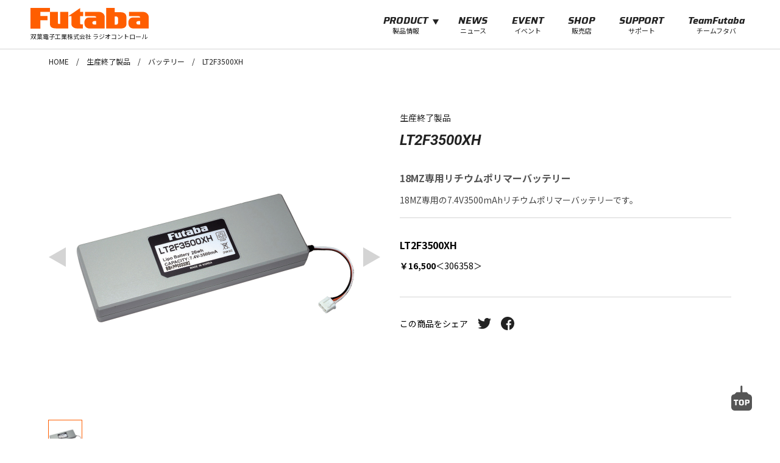

--- FILE ---
content_type: text/html; charset=UTF-8
request_url: https://www.rc.futaba.co.jp/products/detail/I00000139
body_size: 160515
content:
<!DOCTYPE html>
<html lang="ja">
<head prefix="og: http://ogp.me/ns# fb: http://ogp.me/ns/fb# article: http://ogp.me/ns/article#">
    <meta http-equiv="content-language" content="ja">
    <meta charset="utf-8" />
    <meta http-equiv="X-UA-Compatible" content="IE=edge,chrome=1" />
    <script>
    (function () {
        var ua = navigator.userAgent;
        var metaElement = document.createElement('meta')
        metaElement.name = 'viewport'
        if (ua.indexOf('iPhone') > 0 || ua.indexOf('iPod') > 0 || ua.indexOf('Android') > 0 && ua.indexOf('Mobile') > 0) {
            document.documentElement.classList.add('is-sp')
            metaElement.content = "width=320"
        } else if (ua.indexOf('iPad') > 0 || ua.indexOf('Android') > 0) {
            document.documentElement.classList.add('is-tablet')
            metaElement.content = "width=1200"
        } else {
            document.documentElement.classList.add('is-pc')
            metaElement.content = "width=1200"
        }
        document.head.appendChild(metaElement)
    })();
    </script>
    <link rel="stylesheet" type="text/css" media="screen,print" href="/assets/css/common.css" />
    <script src="/assets/js/bundle.js"></script>
    <meta name="description" content="双葉電子工業株式会社 ラジオコントロール ホームページ" />
    <meta name="keywords" content="双葉電子工業株式会社,ラジオコントロール,ホビー、ロボット" />
    <meta property="og:title" content="双葉電子工業　ホビーサイト　ホームページ" />
    <meta property="og:type" content="website" />
    <meta property="og:url" content="https://www.rc.futaba.co.jp" />
    <meta property="og:image" content="https://www.rc.futaba.co.jp/assets/images/ogimage.png" />
    <link rel="icon" href="/favicon.ico">
    <link rel="apple-touch-icon" sizes="300x300" href="/assets/images/apple-touch-icon.png">
    <title>LT2F3500XH | 双葉電子工業株式会社 ラジオコントロール</title>
</head>
<body class="l-basic">
    <header class="l-basic__header is-active" data-header-wrap-element>
    <div class="p-header is-active" data-header-element>
        <div class="p-header__container">
            <div class="p-header__wrap">
                <span data-header-menu-target class="p-header__icon-wrap">
                    <span class="p-header__icon"></span>
                </span>
                <a href="/" class="p-header__logo">
                    <div class="p-header__logo-img"><img src="/assets/images/logo.svg" alt="Futaba 双葉電子工業株式会社 ラジオコントロール"></div>
                    <p>双葉電子工業株式会社 ラジオコントロール</p>
                </a>
            </div>
            <div class="p-header__nav" data-header-menu-element>
                <div class="p-header-nav-pc">
                    <div class="p-header-nav-pc__container">

                        <ul class="p-header-nav-pc__main">
                            <li class="p-header-nav-pc__main-item p-header-nav-pc__main-item--next">
                              <a  class="p-header-nav-pc__wrap">
                                  <span class="p-header-nav-pc__text-wrap"><p class="p-header-nav-pc__title-en">PRODUCT</p></span>
                                  <p class="p-header-nav-pc__title-ja">製品情報</p>
                              </a>

                              <div class="p-header-nav-pc__sub-wrap">
                                <ul class="p-header-nav-pc__sub">
                                                                                                        
                                                                                                                                                    
                                    <li class="p-header-nav-pc__sub-item">
                                        <div data-header-menu-list-target="nav-product-cate1" class="c-header-nav-item">
                                            <div class="c-header-nav-item__wrap">
                                                <span class="c-header-nav-item__icon">
                                                    <img src="/assets/images/icon_soushin.svg" alt="">
                                                </span>
                                                <p class="c-header-nav-item__title-ja">送信機</p>
                                                <span class="c-header-nav-item__arrow c-header-nav-item__arrow--next"></span>
                                            </div>
                                        </div>
                                    </li>
                                                                                                        
                                                                                                                                                    
                                    <li class="p-header-nav-pc__sub-item">
                                        <div data-header-menu-list-target="nav-product-cate2" class="c-header-nav-item">
                                            <div class="c-header-nav-item__wrap">
                                                <span class="c-header-nav-item__icon">
                                                    <img src="/assets/images/icon_jushin.svg" alt="">
                                                </span>
                                                <p class="c-header-nav-item__title-ja">受信機</p>
                                                <span class="c-header-nav-item__arrow c-header-nav-item__arrow--next"></span>
                                            </div>
                                        </div>
                                    </li>
                                                                                                        
                                                                                                                                                    
                                    <li class="p-header-nav-pc__sub-item">
                                        <div data-header-menu-list-target="nav-product-cate3" class="c-header-nav-item">
                                            <div class="c-header-nav-item__wrap">
                                                <span class="c-header-nav-item__icon">
                                                    <img src="/assets/images/icon_sky-servo.svg" alt="">
                                                </span>
                                                <p class="c-header-nav-item__title-ja">空用サーボ</p>
                                                <span class="c-header-nav-item__arrow c-header-nav-item__arrow--next"></span>
                                            </div>
                                        </div>
                                    </li>
                                                                                                        
                                                                                                                                                    
                                    <li class="p-header-nav-pc__sub-item">
                                        <div data-header-menu-list-target="nav-product-cate4" class="c-header-nav-item">
                                            <div class="c-header-nav-item__wrap">
                                                <span class="c-header-nav-item__icon">
                                                    <img src="/assets/images/icon_car-servo.svg" alt="">
                                                </span>
                                                <p class="c-header-nav-item__title-ja">カー用サーボ</p>
                                                <span class="c-header-nav-item__arrow c-header-nav-item__arrow--next"></span>
                                            </div>
                                        </div>
                                    </li>
                                                                                                        
                                                                                                                                                    
                                    <li class="p-header-nav-pc__sub-item">
                                        <div data-header-menu-list-target="nav-product-cate5" class="c-header-nav-item">
                                            <div class="c-header-nav-item__wrap">
                                                <span class="c-header-nav-item__icon">
                                                    <img src="/assets/images/icon_gyro.svg" alt="">
                                                </span>
                                                <p class="c-header-nav-item__title-ja">ジャイロ</p>
                                                <span class="c-header-nav-item__arrow c-header-nav-item__arrow--next"></span>
                                            </div>
                                        </div>
                                    </li>
                                                                                                        
                                                                                                                                                    
                                    <li class="p-header-nav-pc__sub-item">
                                        <div data-header-menu-list-target="nav-product-cate7" class="c-header-nav-item">
                                            <div class="c-header-nav-item__wrap">
                                                <span class="c-header-nav-item__icon">
                                                    <img src="/assets/images/icon_esc.svg" alt="">
                                                </span>
                                                <p class="c-header-nav-item__title-ja">ESC</p>
                                                <span class="c-header-nav-item__arrow c-header-nav-item__arrow--next"></span>
                                            </div>
                                        </div>
                                    </li>
                                                                                                        
                                                                                                                                                    
                                    <li class="p-header-nav-pc__sub-item">
                                        <div data-header-menu-list-target="nav-product-cate6" class="c-header-nav-item">
                                            <div class="c-header-nav-item__wrap">
                                                <span class="c-header-nav-item__icon">
                                                    <img src="/assets/images/icon_motor.svg" alt="">
                                                </span>
                                                <p class="c-header-nav-item__title-ja">モーター</p>
                                                <span class="c-header-nav-item__arrow c-header-nav-item__arrow--next"></span>
                                            </div>
                                        </div>
                                    </li>
                                                                                                        
                                                                                                                                                    
                                    <li class="p-header-nav-pc__sub-item">
                                        <div data-header-menu-list-target="nav-product-cate10" class="c-header-nav-item">
                                            <div class="c-header-nav-item__wrap">
                                                <span class="c-header-nav-item__icon">
                                                    <img src="/assets/images/icon_battery.svg" alt="">
                                                </span>
                                                <p class="c-header-nav-item__title-ja">バッテリー</p>
                                                <span class="c-header-nav-item__arrow c-header-nav-item__arrow--next"></span>
                                            </div>
                                        </div>
                                    </li>
                                                                                                        
                                                                                                                                                    
                                    <li class="p-header-nav-pc__sub-item">
                                        <div data-header-menu-list-target="nav-product-cate8" class="c-header-nav-item">
                                            <div class="c-header-nav-item__wrap">
                                                <span class="c-header-nav-item__icon">
                                                    <img src="/assets/images/icon_sensor.svg" alt="">
                                                </span>
                                                <p class="c-header-nav-item__title-ja">センサー</p>
                                                <span class="c-header-nav-item__arrow c-header-nav-item__arrow--next"></span>
                                            </div>
                                        </div>
                                    </li>
                                                                                                        
                                                                                                                                                    
                                    <li class="p-header-nav-pc__sub-item">
                                        <div data-header-menu-list-target="nav-product-cate11" class="c-header-nav-item">
                                            <div class="c-header-nav-item__wrap">
                                                <span class="c-header-nav-item__icon">
                                                    <img src="/assets/images/icon_acc.svg" alt="">
                                                </span>
                                                <p class="c-header-nav-item__title-ja">アクセサリー</p>
                                                <span class="c-header-nav-item__arrow c-header-nav-item__arrow--next"></span>
                                            </div>
                                        </div>
                                    </li>
                                                                                                        
                                                                                                                                                    
                                    <li class="p-header-nav-pc__sub-item">
                                        <div data-header-menu-list-target="nav-product-cate9" class="c-header-nav-item">
                                            <div class="c-header-nav-item__wrap">
                                                <span class="c-header-nav-item__icon">
                                                    <img src="/assets/images/icon_kit.svg" alt="">
                                                </span>
                                                <p class="c-header-nav-item__title-ja">RC飛行機キット</p>
                                                <span class="c-header-nav-item__arrow c-header-nav-item__arrow--next"></span>
                                            </div>
                                        </div>
                                    </li>
                                                                                                        
                                                                                                                                                    
                                    <li class="p-header-nav-pc__sub-item">
                                        <div data-header-menu-list-target="nav-product-cate12" class="c-header-nav-item">
                                            <div class="c-header-nav-item__wrap">
                                                <span class="c-header-nav-item__icon">
                                                    <img src="/assets/images/icon_simulator.svg" alt="">
                                                </span>
                                                <p class="c-header-nav-item__title-ja">フライトシミュレーター</p>
                                                <span class="c-header-nav-item__arrow c-header-nav-item__arrow--next"></span>
                                            </div>
                                        </div>
                                    </li>
                                                                                                        
                                                                                                                                                    
                                    <li class="p-header-nav-pc__sub-item">
                                        <div data-header-menu-list-target="nav-product-cate14" class="c-header-nav-item">
                                            <div class="c-header-nav-item__wrap">
                                                <span class="c-header-nav-item__icon">
                                                    <img src="/assets/images/icon_command.svg" alt="">
                                                </span>
                                                <p class="c-header-nav-item__title-ja">コマンド方式サーボ</p>
                                                <span class="c-header-nav-item__arrow c-header-nav-item__arrow--next"></span>
                                            </div>
                                        </div>
                                    </li>
                                                                                                        
                                                                                                                                                    
                                    <li class="p-header-nav-pc__sub-item">
                                        <div data-header-menu-list-target="nav-product-cate13" class="c-header-nav-item">
                                            <div class="c-header-nav-item__wrap">
                                                <span class="c-header-nav-item__icon">
                                                    <img src="/assets/images/icon_rs.svg" alt="">
                                                </span>
                                                <p class="c-header-nav-item__title-ja">生産終了製品</p>
                                                <span class="c-header-nav-item__arrow c-header-nav-item__arrow--next"></span>
                                            </div>
                                        </div>
                                    </li>
                                                                </ul>
                              </div>

                                                                                                                                    <div class="p-header-nav-pc__sub-sub-wrap" data-header-menu-list-trigger="nav-product-cate1">

                                                                        
                                    <ul class="p-header-nav-pc__sub-sub">
                                        <li class="p-header-nav-pc__sub-sub-item">
                                            <a href="/products/transmitter/" class="c-header-nav-item">
                                                <div class="c-header-nav-item__wrap">
                                                    <p class="c-header-nav-item__title-ja">全ての送信機</p>
                                                </div>
                                            </a>
                                        </li>
                                                                                                                            <li class="p-header-nav-pc__sub-sub-item">
                                              <a href="/products/transmitter/?sid=2" class="c-header-nav-item">
                                                  <div class="c-header-nav-item__wrap">
                                                      <p class="c-header-nav-item__title-ja">空用</p><!---->
                                                  </div>
                                              </a>
                                          </li>
                                                                                                                            <li class="p-header-nav-pc__sub-sub-item">
                                              <a href="/products/transmitter/?sid=1" class="c-header-nav-item">
                                                  <div class="c-header-nav-item__wrap">
                                                      <p class="c-header-nav-item__title-ja">カー用</p><!---->
                                                  </div>
                                              </a>
                                          </li>
                                                                                                                            <li class="p-header-nav-pc__sub-sub-item">
                                              <a href="/products/transmitter/?sid=81" class="c-header-nav-item">
                                                  <div class="c-header-nav-item__wrap">
                                                      <p class="c-header-nav-item__title-ja">空用（モジュール付）</p><!---->
                                                  </div>
                                              </a>
                                          </li>
                                                                            </ul>
                                  </div>
                                                                                                                                    <div class="p-header-nav-pc__sub-sub-wrap" data-header-menu-list-trigger="nav-product-cate2">

                                                                        
                                    <ul class="p-header-nav-pc__sub-sub">
                                        <li class="p-header-nav-pc__sub-sub-item">
                                            <a href="/products/reciever/" class="c-header-nav-item">
                                                <div class="c-header-nav-item__wrap">
                                                    <p class="c-header-nav-item__title-ja">全ての受信機</p>
                                                </div>
                                            </a>
                                        </li>
                                                                                                                            <li class="p-header-nav-pc__sub-sub-item">
                                              <a href="/products/reciever/?sid=5" class="c-header-nav-item">
                                                  <div class="c-header-nav-item__wrap">
                                                      <p class="c-header-nav-item__title-ja">空用</p><!---->
                                                  </div>
                                              </a>
                                          </li>
                                                                                                                            <li class="p-header-nav-pc__sub-sub-item">
                                              <a href="/products/reciever/?sid=6" class="c-header-nav-item">
                                                  <div class="c-header-nav-item__wrap">
                                                      <p class="c-header-nav-item__title-ja">カー用</p><!---->
                                                  </div>
                                              </a>
                                          </li>
                                                                                                                            <li class="p-header-nav-pc__sub-sub-item">
                                              <a href="/products/reciever/?sid=68" class="c-header-nav-item">
                                                  <div class="c-header-nav-item__wrap">
                                                      <p class="c-header-nav-item__title-ja">セット製品</p><!---->
                                                  </div>
                                              </a>
                                          </li>
                                                                            </ul>
                                  </div>
                                                                                                                                    <div class="p-header-nav-pc__sub-sub-wrap" data-header-menu-list-trigger="nav-product-cate3">

                                                                        
                                    <ul class="p-header-nav-pc__sub-sub">
                                        <li class="p-header-nav-pc__sub-sub-item">
                                            <a href="/products/servo_air/" class="c-header-nav-item">
                                                <div class="c-header-nav-item__wrap">
                                                    <p class="c-header-nav-item__title-ja">全ての空用サーボ</p>
                                                </div>
                                            </a>
                                        </li>
                                                                                                                            <li class="p-header-nav-pc__sub-sub-item">
                                              <a href="/products/servo_air/?sid=9" class="c-header-nav-item">
                                                  <div class="c-header-nav-item__wrap">
                                                      <p class="c-header-nav-item__title-ja">飛行機用</p><!---->
                                                  </div>
                                              </a>
                                          </li>
                                                                                                                            <li class="p-header-nav-pc__sub-sub-item">
                                              <a href="/products/servo_air/?sid=7" class="c-header-nav-item">
                                                  <div class="c-header-nav-item__wrap">
                                                      <p class="c-header-nav-item__title-ja">飛行機用（S.BUS）</p><!---->
                                                  </div>
                                              </a>
                                          </li>
                                                                                                                            <li class="p-header-nav-pc__sub-sub-item">
                                              <a href="/products/servo_air/?sid=10" class="c-header-nav-item">
                                                  <div class="c-header-nav-item__wrap">
                                                      <p class="c-header-nav-item__title-ja">ヘリ用</p><!---->
                                                  </div>
                                              </a>
                                          </li>
                                                                                                                            <li class="p-header-nav-pc__sub-sub-item">
                                              <a href="/products/servo_air/?sid=11" class="c-header-nav-item">
                                                  <div class="c-header-nav-item__wrap">
                                                      <p class="c-header-nav-item__title-ja">ヘリ用（S.BUS）</p><!---->
                                                  </div>
                                              </a>
                                          </li>
                                                                            </ul>
                                  </div>
                                                                                                                                    <div class="p-header-nav-pc__sub-sub-wrap" data-header-menu-list-trigger="nav-product-cate4">

                                                                        
                                    <ul class="p-header-nav-pc__sub-sub">
                                        <li class="p-header-nav-pc__sub-sub-item">
                                            <a href="/products/servo_car/" class="c-header-nav-item">
                                                <div class="c-header-nav-item__wrap">
                                                    <p class="c-header-nav-item__title-ja">全てのカー用サーボ</p>
                                                </div>
                                            </a>
                                        </li>
                                                                                                                            <li class="p-header-nav-pc__sub-sub-item">
                                              <a href="/products/servo_car/?sid=42" class="c-header-nav-item">
                                                  <div class="c-header-nav-item__wrap">
                                                      <p class="c-header-nav-item__title-ja">URモード・SRモード対応</p><!---->
                                                  </div>
                                              </a>
                                          </li>
                                                                                                                            <li class="p-header-nav-pc__sub-sub-item">
                                              <a href="/products/servo_car/?sid=13" class="c-header-nav-item">
                                                  <div class="c-header-nav-item__wrap">
                                                      <p class="c-header-nav-item__title-ja">SRモード対応</p><!---->
                                                  </div>
                                              </a>
                                          </li>
                                                                                                                            <li class="p-header-nav-pc__sub-sub-item">
                                              <a href="/products/servo_car/?sid=43" class="c-header-nav-item">
                                                  <div class="c-header-nav-item__wrap">
                                                      <p class="c-header-nav-item__title-ja">スタンダード</p><!---->
                                                  </div>
                                              </a>
                                          </li>
                                                                            </ul>
                                  </div>
                                                                                                                                    <div class="p-header-nav-pc__sub-sub-wrap" data-header-menu-list-trigger="nav-product-cate5">

                                                                        
                                    <ul class="p-header-nav-pc__sub-sub">
                                        <li class="p-header-nav-pc__sub-sub-item">
                                            <a href="/products/gyro/" class="c-header-nav-item">
                                                <div class="c-header-nav-item__wrap">
                                                    <p class="c-header-nav-item__title-ja">全てのジャイロ</p>
                                                </div>
                                            </a>
                                        </li>
                                                                                                                            <li class="p-header-nav-pc__sub-sub-item">
                                              <a href="/products/gyro/?sid=14" class="c-header-nav-item">
                                                  <div class="c-header-nav-item__wrap">
                                                      <p class="c-header-nav-item__title-ja">飛行機用</p><!---->
                                                  </div>
                                              </a>
                                          </li>
                                                                                                                            <li class="p-header-nav-pc__sub-sub-item">
                                              <a href="/products/gyro/?sid=15" class="c-header-nav-item">
                                                  <div class="c-header-nav-item__wrap">
                                                      <p class="c-header-nav-item__title-ja">ヘリコプター用</p><!---->
                                                  </div>
                                              </a>
                                          </li>
                                                                                                                            <li class="p-header-nav-pc__sub-sub-item">
                                              <a href="/products/gyro/?sid=16" class="c-header-nav-item">
                                                  <div class="c-header-nav-item__wrap">
                                                      <p class="c-header-nav-item__title-ja">カー用</p><!---->
                                                  </div>
                                              </a>
                                          </li>
                                                                            </ul>
                                  </div>
                                                                                                                                    <div class="p-header-nav-pc__sub-sub-wrap" data-header-menu-list-trigger="nav-product-cate7">

                                                                        
                                    <ul class="p-header-nav-pc__sub-sub">
                                        <li class="p-header-nav-pc__sub-sub-item">
                                            <a href="/products/esc/" class="c-header-nav-item">
                                                <div class="c-header-nav-item__wrap">
                                                    <p class="c-header-nav-item__title-ja">全てのESC</p>
                                                </div>
                                            </a>
                                        </li>
                                                                                                                            <li class="p-header-nav-pc__sub-sub-item">
                                              <a href="/products/esc/?sid=18" class="c-header-nav-item">
                                                  <div class="c-header-nav-item__wrap">
                                                      <p class="c-header-nav-item__title-ja">空用</p><!---->
                                                  </div>
                                              </a>
                                          </li>
                                                                                                                            <li class="p-header-nav-pc__sub-sub-item">
                                              <a href="/products/esc/?sid=19" class="c-header-nav-item">
                                                  <div class="c-header-nav-item__wrap">
                                                      <p class="c-header-nav-item__title-ja">カー用</p><!---->
                                                  </div>
                                              </a>
                                          </li>
                                                                            </ul>
                                  </div>
                                                                                                                                    <div class="p-header-nav-pc__sub-sub-wrap" data-header-menu-list-trigger="nav-product-cate6">

                                                                        
                                    <ul class="p-header-nav-pc__sub-sub">
                                        <li class="p-header-nav-pc__sub-sub-item">
                                            <a href="/products/motor/" class="c-header-nav-item">
                                                <div class="c-header-nav-item__wrap">
                                                    <p class="c-header-nav-item__title-ja">全てのモーター</p>
                                                </div>
                                            </a>
                                        </li>
                                                                                                                            <li class="p-header-nav-pc__sub-sub-item">
                                              <a href="/products/motor/?sid=17" class="c-header-nav-item">
                                                  <div class="c-header-nav-item__wrap">
                                                      <p class="c-header-nav-item__title-ja">飛行機用</p><!---->
                                                  </div>
                                              </a>
                                          </li>
                                                                                                                            <li class="p-header-nav-pc__sub-sub-item">
                                              <a href="/products/motor/?sid=47" class="c-header-nav-item">
                                                  <div class="c-header-nav-item__wrap">
                                                      <p class="c-header-nav-item__title-ja">ヘリコプター用</p><!---->
                                                  </div>
                                              </a>
                                          </li>
                                                                            </ul>
                                  </div>
                                                                                                                                    <div class="p-header-nav-pc__sub-sub-wrap" data-header-menu-list-trigger="nav-product-cate10">

                                                                        
                                    <ul class="p-header-nav-pc__sub-sub">
                                        <li class="p-header-nav-pc__sub-sub-item">
                                            <a href="/products/battereis/" class="c-header-nav-item">
                                                <div class="c-header-nav-item__wrap">
                                                    <p class="c-header-nav-item__title-ja">全てのバッテリー</p>
                                                </div>
                                            </a>
                                        </li>
                                                                                                                            <li class="p-header-nav-pc__sub-sub-item">
                                              <a href="/products/battereis/?sid=22" class="c-header-nav-item">
                                                  <div class="c-header-nav-item__wrap">
                                                      <p class="c-header-nav-item__title-ja">送信機用</p><!---->
                                                  </div>
                                              </a>
                                          </li>
                                                                                                                            <li class="p-header-nav-pc__sub-sub-item">
                                              <a href="/products/battereis/?sid=23" class="c-header-nav-item">
                                                  <div class="c-header-nav-item__wrap">
                                                      <p class="c-header-nav-item__title-ja">受信機用</p><!---->
                                                  </div>
                                              </a>
                                          </li>
                                                                                                                            <li class="p-header-nav-pc__sub-sub-item">
                                              <a href="/products/battereis/?sid=24" class="c-header-nav-item">
                                                  <div class="c-header-nav-item__wrap">
                                                      <p class="c-header-nav-item__title-ja">充電器</p><!---->
                                                  </div>
                                              </a>
                                          </li>
                                                                                                                            <li class="p-header-nav-pc__sub-sub-item">
                                              <a href="/products/battereis/?sid=25" class="c-header-nav-item">
                                                  <div class="c-header-nav-item__wrap">
                                                      <p class="c-header-nav-item__title-ja">バッテリーチェッカー</p><!---->
                                                  </div>
                                              </a>
                                          </li>
                                                                            </ul>
                                  </div>
                                                                                                                                    <div class="p-header-nav-pc__sub-sub-wrap" data-header-menu-list-trigger="nav-product-cate8">

                                                                        
                                    <ul class="p-header-nav-pc__sub-sub">
                                        <li class="p-header-nav-pc__sub-sub-item">
                                            <a href="/products/telemetry_sensor/" class="c-header-nav-item">
                                                <div class="c-header-nav-item__wrap">
                                                    <p class="c-header-nav-item__title-ja">全てのセンサー</p>
                                                </div>
                                            </a>
                                        </li>
                                                                                                                            <li class="p-header-nav-pc__sub-sub-item">
                                              <a href="/products/telemetry_sensor/?sid=20" class="c-header-nav-item">
                                                  <div class="c-header-nav-item__wrap">
                                                      <p class="c-header-nav-item__title-ja">テレメトリーセンサー</p><!---->
                                                  </div>
                                              </a>
                                          </li>
                                                                            </ul>
                                  </div>
                                                                                                                                    <div class="p-header-nav-pc__sub-sub-wrap" data-header-menu-list-trigger="nav-product-cate11">

                                                                        
                                    <ul class="p-header-nav-pc__sub-sub">
                                        <li class="p-header-nav-pc__sub-sub-item">
                                            <a href="/products/assist/" class="c-header-nav-item">
                                                <div class="c-header-nav-item__wrap">
                                                    <p class="c-header-nav-item__title-ja">全てのアクセサリー</p>
                                                </div>
                                            </a>
                                        </li>
                                                                                                                            <li class="p-header-nav-pc__sub-sub-item">
                                              <a href="/products/assist/?sid=27" class="c-header-nav-item">
                                                  <div class="c-header-nav-item__wrap">
                                                      <p class="c-header-nav-item__title-ja">空送信機用</p><!---->
                                                  </div>
                                              </a>
                                          </li>
                                                                                                                            <li class="p-header-nav-pc__sub-sub-item">
                                              <a href="/products/assist/?sid=64" class="c-header-nav-item">
                                                  <div class="c-header-nav-item__wrap">
                                                      <p class="c-header-nav-item__title-ja">カー送信機用</p><!---->
                                                  </div>
                                              </a>
                                          </li>
                                                                                                                            <li class="p-header-nav-pc__sub-sub-item">
                                              <a href="/products/assist/?sid=63" class="c-header-nav-item">
                                                  <div class="c-header-nav-item__wrap">
                                                      <p class="c-header-nav-item__title-ja">受信機用</p><!---->
                                                  </div>
                                              </a>
                                          </li>
                                                                                                                            <li class="p-header-nav-pc__sub-sub-item">
                                              <a href="/products/assist/?sid=33" class="c-header-nav-item">
                                                  <div class="c-header-nav-item__wrap">
                                                      <p class="c-header-nav-item__title-ja">サーボ用</p><!---->
                                                  </div>
                                              </a>
                                          </li>
                                                                                                                            <li class="p-header-nav-pc__sub-sub-item">
                                              <a href="/products/assist/?sid=32" class="c-header-nav-item">
                                                  <div class="c-header-nav-item__wrap">
                                                      <p class="c-header-nav-item__title-ja">ギヤ/ケース/ホーン</p><!---->
                                                  </div>
                                              </a>
                                          </li>
                                                                                                                            <li class="p-header-nav-pc__sub-sub-item">
                                              <a href="/products/assist/?sid=67" class="c-header-nav-item">
                                                  <div class="c-header-nav-item__wrap">
                                                      <p class="c-header-nav-item__title-ja">ジャイロ用</p><!---->
                                                  </div>
                                              </a>
                                          </li>
                                                                                                                            <li class="p-header-nav-pc__sub-sub-item">
                                              <a href="/products/assist/?sid=28" class="c-header-nav-item">
                                                  <div class="c-header-nav-item__wrap">
                                                      <p class="c-header-nav-item__title-ja">スイッチ</p><!---->
                                                  </div>
                                              </a>
                                          </li>
                                                                                                                            <li class="p-header-nav-pc__sub-sub-item">
                                              <a href="/products/assist/?sid=29" class="c-header-nav-item">
                                                  <div class="c-header-nav-item__wrap">
                                                      <p class="c-header-nav-item__title-ja">レギュレーター</p><!---->
                                                  </div>
                                              </a>
                                          </li>
                                                                                                                            <li class="p-header-nav-pc__sub-sub-item">
                                              <a href="/products/assist/?sid=34" class="c-header-nav-item">
                                                  <div class="c-header-nav-item__wrap">
                                                      <p class="c-header-nav-item__title-ja">電池ボックス</p><!---->
                                                  </div>
                                              </a>
                                          </li>
                                                                                                                            <li class="p-header-nav-pc__sub-sub-item">
                                              <a href="/products/assist/?sid=35" class="c-header-nav-item">
                                                  <div class="c-header-nav-item__wrap">
                                                      <p class="c-header-nav-item__title-ja">コネクター/コード</p><!---->
                                                  </div>
                                              </a>
                                          </li>
                                                                                                                            <li class="p-header-nav-pc__sub-sub-item">
                                              <a href="/products/assist/?sid=26" class="c-header-nav-item">
                                                  <div class="c-header-nav-item__wrap">
                                                      <p class="c-header-nav-item__title-ja">フライトアシスタントデバイス</p><!---->
                                                  </div>
                                              </a>
                                          </li>
                                                                                                                            <li class="p-header-nav-pc__sub-sub-item">
                                              <a href="/products/assist/?sid=85" class="c-header-nav-item">
                                                  <div class="c-header-nav-item__wrap">
                                                      <p class="c-header-nav-item__title-ja">Futabaグッズ</p><!---->
                                                  </div>
                                              </a>
                                          </li>
                                                                            </ul>
                                  </div>
                                                                                                                                    <div class="p-header-nav-pc__sub-sub-wrap" data-header-menu-list-trigger="nav-product-cate9">

                                                                        
                                    <ul class="p-header-nav-pc__sub-sub">
                                        <li class="p-header-nav-pc__sub-sub-item">
                                            <a href="/products/rc_kit/" class="c-header-nav-item">
                                                <div class="c-header-nav-item__wrap">
                                                    <p class="c-header-nav-item__title-ja">全てのRC飛行機キット</p>
                                                </div>
                                            </a>
                                        </li>
                                                                                                                            <li class="p-header-nav-pc__sub-sub-item">
                                              <a href="/products/rc_kit/?sid=21" class="c-header-nav-item">
                                                  <div class="c-header-nav-item__wrap">
                                                      <p class="c-header-nav-item__title-ja">SkyLeaf</p><!---->
                                                  </div>
                                              </a>
                                          </li>
                                                                                                                            <li class="p-header-nav-pc__sub-sub-item">
                                              <a href="/products/rc_kit/?sid=86" class="c-header-nav-item">
                                                  <div class="c-header-nav-item__wrap">
                                                      <p class="c-header-nav-item__title-ja">4Dフライト</p><!---->
                                                  </div>
                                              </a>
                                          </li>
                                                                            </ul>
                                  </div>
                                                                                                                                    <div class="p-header-nav-pc__sub-sub-wrap" data-header-menu-list-trigger="nav-product-cate12">

                                                                        
                                    <ul class="p-header-nav-pc__sub-sub">
                                        <li class="p-header-nav-pc__sub-sub-item">
                                            <a href="/products/flight_simulator/" class="c-header-nav-item">
                                                <div class="c-header-nav-item__wrap">
                                                    <p class="c-header-nav-item__title-ja">全てのフライトシミュレーター</p>
                                                </div>
                                            </a>
                                        </li>
                                                                                                                            <li class="p-header-nav-pc__sub-sub-item">
                                              <a href="/products/flight_simulator/?sid=38" class="c-header-nav-item">
                                                  <div class="c-header-nav-item__wrap">
                                                      <p class="c-header-nav-item__title-ja">フライトシミュレーター</p><!---->
                                                  </div>
                                              </a>
                                          </li>
                                                                            </ul>
                                  </div>
                                                                                                                                    <div class="p-header-nav-pc__sub-sub-wrap" data-header-menu-list-trigger="nav-product-cate14">

                                                                        
                                    <ul class="p-header-nav-pc__sub-sub">
                                        <li class="p-header-nav-pc__sub-sub-item">
                                            <a href="/products/servo_command/" class="c-header-nav-item">
                                                <div class="c-header-nav-item__wrap">
                                                    <p class="c-header-nav-item__title-ja">全てのコマンド方式サーボ</p>
                                                </div>
                                            </a>
                                        </li>
                                                                                                                            <li class="p-header-nav-pc__sub-sub-item">
                                              <a href="/products/servo_command/?sid=41" class="c-header-nav-item">
                                                  <div class="c-header-nav-item__wrap">
                                                      <p class="c-header-nav-item__title-ja">コマンド方式サーボ</p><!---->
                                                  </div>
                                              </a>
                                          </li>
                                                                            </ul>
                                  </div>
                                                                                                                                    <div class="p-header-nav-pc__sub-sub-wrap" data-header-menu-list-trigger="nav-product-cate13">

                                                                        
                                    <ul class="p-header-nav-pc__sub-sub">
                                        <li class="p-header-nav-pc__sub-sub-item">
                                            <a href="/products/rs_pack/" class="c-header-nav-item">
                                                <div class="c-header-nav-item__wrap">
                                                    <p class="c-header-nav-item__title-ja">全ての生産終了製品</p>
                                                </div>
                                            </a>
                                        </li>
                                                                                                                            <li class="p-header-nav-pc__sub-sub-item">
                                              <a href="/products/rs_pack/?sid=69" class="c-header-nav-item">
                                                  <div class="c-header-nav-item__wrap">
                                                      <p class="c-header-nav-item__title-ja">送信機（空用）</p><!---->
                                                  </div>
                                              </a>
                                          </li>
                                                                                                                            <li class="p-header-nav-pc__sub-sub-item">
                                              <a href="/products/rs_pack/?sid=70" class="c-header-nav-item">
                                                  <div class="c-header-nav-item__wrap">
                                                      <p class="c-header-nav-item__title-ja">送信機（カー用）</p><!---->
                                                  </div>
                                              </a>
                                          </li>
                                                                                                                            <li class="p-header-nav-pc__sub-sub-item">
                                              <a href="/products/rs_pack/?sid=71" class="c-header-nav-item">
                                                  <div class="c-header-nav-item__wrap">
                                                      <p class="c-header-nav-item__title-ja">受信機（空用）</p><!---->
                                                  </div>
                                              </a>
                                          </li>
                                                                                                                            <li class="p-header-nav-pc__sub-sub-item">
                                              <a href="/products/rs_pack/?sid=72" class="c-header-nav-item">
                                                  <div class="c-header-nav-item__wrap">
                                                      <p class="c-header-nav-item__title-ja">受信機（カー用）</p><!---->
                                                  </div>
                                              </a>
                                          </li>
                                                                                                                            <li class="p-header-nav-pc__sub-sub-item">
                                              <a href="/products/rs_pack/?sid=73" class="c-header-nav-item">
                                                  <div class="c-header-nav-item__wrap">
                                                      <p class="c-header-nav-item__title-ja">サーボ（飛行機用）</p><!---->
                                                  </div>
                                              </a>
                                          </li>
                                                                                                                            <li class="p-header-nav-pc__sub-sub-item">
                                              <a href="/products/rs_pack/?sid=74" class="c-header-nav-item">
                                                  <div class="c-header-nav-item__wrap">
                                                      <p class="c-header-nav-item__title-ja">サーボ（ヘリ用）</p><!---->
                                                  </div>
                                              </a>
                                          </li>
                                                                                                                            <li class="p-header-nav-pc__sub-sub-item">
                                              <a href="/products/rs_pack/?sid=75" class="c-header-nav-item">
                                                  <div class="c-header-nav-item__wrap">
                                                      <p class="c-header-nav-item__title-ja">サーボ（カー用）</p><!---->
                                                  </div>
                                              </a>
                                          </li>
                                                                                                                            <li class="p-header-nav-pc__sub-sub-item">
                                              <a href="/products/rs_pack/?sid=77" class="c-header-nav-item">
                                                  <div class="c-header-nav-item__wrap">
                                                      <p class="c-header-nav-item__title-ja">ジャイロ（飛行機用）</p><!---->
                                                  </div>
                                              </a>
                                          </li>
                                                                                                                            <li class="p-header-nav-pc__sub-sub-item">
                                              <a href="/products/rs_pack/?sid=76" class="c-header-nav-item">
                                                  <div class="c-header-nav-item__wrap">
                                                      <p class="c-header-nav-item__title-ja">ジャイロ（ヘリ用）</p><!---->
                                                  </div>
                                              </a>
                                          </li>
                                                                                                                            <li class="p-header-nav-pc__sub-sub-item">
                                              <a href="/products/rs_pack/?sid=78" class="c-header-nav-item">
                                                  <div class="c-header-nav-item__wrap">
                                                      <p class="c-header-nav-item__title-ja">ジャイロ（カー用）</p><!---->
                                                  </div>
                                              </a>
                                          </li>
                                                                                                                            <li class="p-header-nav-pc__sub-sub-item">
                                              <a href="/products/rs_pack/?sid=79" class="c-header-nav-item">
                                                  <div class="c-header-nav-item__wrap">
                                                      <p class="c-header-nav-item__title-ja">ESC（カー用）</p><!---->
                                                  </div>
                                              </a>
                                          </li>
                                                                                                                            <li class="p-header-nav-pc__sub-sub-item">
                                              <a href="/products/rs_pack/?sid=87" class="c-header-nav-item">
                                                  <div class="c-header-nav-item__wrap">
                                                      <p class="c-header-nav-item__title-ja">センサー</p><!---->
                                                  </div>
                                              </a>
                                          </li>
                                                                                                                            <li class="p-header-nav-pc__sub-sub-item">
                                              <a href="/products/rs_pack/?sid=88" class="c-header-nav-item">
                                                  <div class="c-header-nav-item__wrap">
                                                      <p class="c-header-nav-item__title-ja">バッテリー</p><!---->
                                                  </div>
                                              </a>
                                          </li>
                                                                                                                            <li class="p-header-nav-pc__sub-sub-item">
                                              <a href="/products/rs_pack/?sid=80" class="c-header-nav-item">
                                                  <div class="c-header-nav-item__wrap">
                                                      <p class="c-header-nav-item__title-ja">Sky Leaf</p><!---->
                                                  </div>
                                              </a>
                                          </li>
                                                                                                                            <li class="p-header-nav-pc__sub-sub-item">
                                              <a href="/products/rs_pack/?sid=82" class="c-header-nav-item">
                                                  <div class="c-header-nav-item__wrap">
                                                      <p class="c-header-nav-item__title-ja">オリジナルグッズ</p><!---->
                                                  </div>
                                              </a>
                                          </li>
                                                                                                                            <li class="p-header-nav-pc__sub-sub-item">
                                              <a href="/products/rs_pack/?sid=83" class="c-header-nav-item">
                                                  <div class="c-header-nav-item__wrap">
                                                      <p class="c-header-nav-item__title-ja">フライトデバイス</p><!---->
                                                  </div>
                                              </a>
                                          </li>
                                                                                                                            <li class="p-header-nav-pc__sub-sub-item">
                                              <a href="/products/rs_pack/?sid=84" class="c-header-nav-item">
                                                  <div class="c-header-nav-item__wrap">
                                                      <p class="c-header-nav-item__title-ja">コマンド方式サーボ</p><!---->
                                                  </div>
                                              </a>
                                          </li>
                                                                            </ul>
                                  </div>
                              

                            <li class="p-header-nav-pc__main-item">
                                <a href="/news/" class="p-header-nav-pc__wrap">
                                    <span class="p-header-nav-pc__text-wrap"><p class="p-header-nav-pc__title-en">NEWS</p></span>
                                    <p class="p-header-nav-pc__title-ja">ニュース</p>
                                </a>
                            </li>
                            <li class="p-header-nav-pc__main-item">
                                <a href="/event/" class="p-header-nav-pc__wrap">
                                    <span class="p-header-nav-pc__text-wrap"><p class="p-header-nav-pc__title-en">EVENT</p></span>
                                    <p class="p-header-nav-pc__title-ja">イベント</p>
                                </a>
                            </li>
                            <li class="p-header-nav-pc__main-item">
                                <a href="/shoplist/" class="p-header-nav-pc__wrap">
                                    <span class="p-header-nav-pc__text-wrap"><p class="p-header-nav-pc__title-en">SHOP</p></span>
                                    <p class="p-header-nav-pc__title-ja">販売店</p>
                                </a>
                            </li>
                            <li class="p-header-nav-pc__main-item">
                                <a href="/support/" class="p-header-nav-pc__wrap">
                                    <span class="p-header-nav-pc__text-wrap"><p class="p-header-nav-pc__title-en">SUPPORT</p></span>
                                    <p class="p-header-nav-pc__title-ja">サポート</p>
                                </a>
                            </li>
                            <li class="p-header-nav-pc__main-item">
                                <a href="/team_futaba/" class="p-header-nav-pc__wrap">
                                    <span class="p-header-nav-pc__text-wrap"><p class="p-header-nav-pc__title-en">TeamFutaba</p></span>
                                    <p class="p-header-nav-pc__title-ja">チームフタバ</p>
                                </a>
                            </li>
                        </ul>
                    </div>
                </div>
                <div class="p-header-nav-sp">
                    <div class="p-header-nav-sp__container">
                        <ul class="p-header-nav-sp__list p-header-nav-sp__list--main " data-header-menu-list-element="nav">
                            <li class="p-header-nav-sp__item">
                                <a href="/" class="c-header-nav-item">
                                    <div class="c-header-nav-item__wrap">
                                        <p class="c-header-nav-item__title-en">HOME</p>
                                    </div>
                                </a>
                            </li>
                            <li class="p-header-nav-sp__item">
                                <div data-header-menu-list-target="nav-product" class="c-header-nav-item">
                                    <div class="c-header-nav-item__wrap">
                                        <p class="c-header-nav-item__title-en">PRODUCT</p>
                                        <p class="c-header-nav-item__title-ja">製品情報</p>
                                        <span class="c-header-nav-item__arrow c-header-nav-item__arrow--next"></span>
                                    </div>
                                </div>
                            </li>
                            <li class="p-header-nav-sp__item">
                                <a href="/news/" class="c-header-nav-item">
                                    <div class="c-header-nav-item__wrap">
                                        <p class="c-header-nav-item__title-en">NEWS</p>
                                        <p class="c-header-nav-item__title-ja">ニュース</p>
                                    </div>
                                </a>
                            </li>
                            <li class="p-header-nav-sp__item">
                                <a href="/event/" class="c-header-nav-item">
                                    <div class="c-header-nav-item__wrap">
                                        <p class="c-header-nav-item__title-en">EVENT</p>
                                        <p class="c-header-nav-item__title-ja">イベント</p>
                                    </div>
                                </a>
                            </li>
                            <li class="p-header-nav-sp__item">
                                <a href="/shoplist/" class="c-header-nav-item">
                                    <div class="c-header-nav-item__wrap">
                                        <p class="c-header-nav-item__title-en">SHOP</p>
                                        <p class="c-header-nav-item__title-ja">販売店</p>
                                    </div>
                                </a>
                            </li>
                            <li class="p-header-nav-sp__item">
                                <a href="/support/" class="c-header-nav-item">
                                    <div class="c-header-nav-item__wrap">
                                        <p class="c-header-nav-item__title-en">SUPPORT</p>
                                        <p class="c-header-nav-item__title-ja">サポート</p>
                                    </div>
                                </a>
                            </li>

                            <li class="p-header-nav-sp__item">
                                <a href="/team_futaba/" class="c-header-nav-item">
                                    <div class="c-header-nav-item__wrap">
                                        <p class="c-header-nav-item__title-en">TeamFutaba</p>
                                        <p class="c-header-nav-item__title-ja">チームフタバ</p>
                                    </div>
                                </a>
                            </li>

                            <li class="p-header-nav-sp__item">
                                <div class="c-header-sns">
                                    <div class="c-header-sns__container">
                                        <div class="c-header-sns__title">OFFICIAL SNS</div>
                                        <ul class="c-header-sns__list">
                                            <li class="c-header-sns__item">
                                                <a href="https://www.youtube.com/c/FutabaRadioControl/featured" class="c-header-sns__link">
                                                    <img src="/assets/images/icon-youtube-black.svg" class="c-header-sns__icon c-header-sns__icon--youtube" />
                                                    <span class="c-header-sns__text">YouTube</span>
                                                </a>
                                            </li>
                                            <li class="c-header-sns__item">
                                                <a href="https://twitter.com/FutabaRC_JP" class="c-header-sns__link">
                                                    <img src="/assets/images/icon-twitter-black.svg" class="c-header-sns__icon c-header-sns__icon--twitter" />
                                                    <span class="c-header-sns__text">Twitter</span>
                                                </a>
                                            </li>
                                            <li class="c-header-sns__item">
                                                <a href="https://www.facebook.com/FutabaRC/" class="c-header-sns__link">
                                                    <img src="/assets/images/icon-facebook-black.svg" class="c-header-sns__icon c-header-sns__icon--facebook" />
                                                    <span class="c-header-sns__text">Facebook</span>
                                                </a>
                                            </li>
                                        </ul>
                                    </div>
                                </div>
                            </li>
                        </ul>

                        <ul class="p-header-nav-sp__list " data-header-menu-list-element="nav-product">

                            <li class="p-header-nav-sp__item">
                                <div data-header-menu-list-target="nav" class="c-header-nav-item c-header-nav-item--active">
                                    <div class="c-header-nav-item__wrap">
                                        <span class="c-header-nav-item__arrow c-header-nav-item__arrow--prev"></span>
                                        <p class="c-header-nav-item__title-en">PRODUCT</p>
                                        <p class="c-header-nav-item__title-ja">製品情報</p>
                                    </div>
                                </div>
                            </li>

                            <li class="p-header-nav-sp__item">
                                <div data-header-menu-list-target="nav-product-soushin" class="c-header-nav-item">
                                    <div class="c-header-nav-item__wrap">
                                        <span class="c-header-nav-item__icon">
                                            <img src="/assets/images/icon_soushin.svg" alt="">
                                        </span>
                                        <p class="c-header-nav-item__title-ja">送信機</p>
                                        <span class="c-header-nav-item__arrow c-header-nav-item__arrow--next"></span>
                                    </div>
                                </div>
                            </li>
                            <li class="p-header-nav-sp__item">
                                <div data-header-menu-list-target="nav-product-jushin" class="c-header-nav-item">
                                    <div class="c-header-nav-item__wrap">
                                        <span class="c-header-nav-item__icon">
                                            <img src="/assets/images/icon_jushin.svg" alt="">
                                        </span>
                                        <p class="c-header-nav-item__title-ja">受信機</p>
                                        <span class="c-header-nav-item__arrow c-header-nav-item__arrow--next"></span>
                                    </div>
                                </div>
                            </li>
                            <li class="p-header-nav-sp__item">
                                <div data-header-menu-list-target="nav-product-sky-servo" class="c-header-nav-item">
                                    <div class="c-header-nav-item__wrap">
                                        <span class="c-header-nav-item__icon">
                                            <img src="/assets/images/icon_sky-servo.svg" alt="">
                                        </span>
                                        <p class="c-header-nav-item__title-ja">空用サーボ</p>
                                        <span class="c-header-nav-item__arrow c-header-nav-item__arrow--next"></span>
                                    </div>
                                </div>
                            </li>
                            <li class="p-header-nav-sp__item">
                                <div data-header-menu-list-target="nav-product-car-servo" class="c-header-nav-item">
                                    <div class="c-header-nav-item__wrap">
                                        <span class="c-header-nav-item__icon">
                                            <img src="/assets/images/icon_car-servo.svg" alt="">
                                        </span>
                                        <p class="c-header-nav-item__title-ja">カー用サーボ</p>
                                        <span class="c-header-nav-item__arrow c-header-nav-item__arrow--next"></span>
                                    </div>
                                </div>
                            </li>
                            <li class="p-header-nav-sp__item">
                                <div data-header-menu-list-target="nav-product-rs" class="c-header-nav-item">
                                    <div class="c-header-nav-item__wrap">
                                        <span class="c-header-nav-item__icon">
                                            <img src="/assets/images/icon_rs.svg" alt="">
                                        </span>
                                        <p class="c-header-nav-item__title-ja">RSパック</p>
                                        <span class="c-header-nav-item__arrow c-header-nav-item__arrow--next"></span>
                                    </div>
                                </div>
                            </li>
                            <li class="p-header-nav-sp__item">
                                <div data-header-menu-list-target="nav-product-gyro" class="c-header-nav-item">
                                    <div class="c-header-nav-item__wrap">
                                        <span class="c-header-nav-item__icon">
                                            <img src="/assets/images/icon_gyro.svg" alt="">
                                        </span>
                                        <p class="c-header-nav-item__title-ja">ジャイロ</p>
                                        <span class="c-header-nav-item__arrow c-header-nav-item__arrow--next"></span>
                                    </div>
                                </div>
                            </li>
                            <li class="p-header-nav-sp__item">
                                <div data-header-menu-list-target="nav-product-motor" class="c-header-nav-item">
                                    <div class="c-header-nav-item__wrap">
                                        <span class="c-header-nav-item__icon">
                                            <img src="/assets/images/icon_motor.svg" alt="">
                                        </span>
                                        <p class="c-header-nav-item__title-ja">モーター</p>
                                        <span class="c-header-nav-item__arrow c-header-nav-item__arrow--next"></span>
                                    </div>
                                </div>
                            </li>
                            <li class="p-header-nav-sp__item">
                                <div data-header-menu-list-target="nav-product-esc" class="c-header-nav-item">
                                    <div class="c-header-nav-item__wrap">
                                        <span class="c-header-nav-item__icon">
                                            <img src="/assets/images/icon_esc.svg" alt="">
                                        </span>
                                        <p class="c-header-nav-item__title-ja">ESC</p>
                                        <span class="c-header-nav-item__arrow c-header-nav-item__arrow--next"></span>
                                    </div>
                                </div>
                            </li>
                            <li class="p-header-nav-sp__item">
                                <div data-header-menu-list-target="nav-product-sensor" class="c-header-nav-item">
                                    <div class="c-header-nav-item__wrap">
                                        <span class="c-header-nav-item__icon">
                                            <img src="/assets/images/icon_sensor.svg" alt="">
                                        </span>
                                        <p class="c-header-nav-item__title-ja">テレメトリーセンサー</p>
                                        <span class="c-header-nav-item__arrow c-header-nav-item__arrow--next"></span>
                                    </div>
                                </div>
                            </li>
                            <li class="p-header-nav-sp__item">
                                <div data-header-menu-list-target="nav-product-kit" class="c-header-nav-item">
                                    <div class="c-header-nav-item__wrap">
                                        <span class="c-header-nav-item__icon">
                                            <img src="/assets/images/icon_kit.svg" alt="">
                                        </span>
                                        <p class="c-header-nav-item__title-ja">RC飛行機キット</p>
                                        <span class="c-header-nav-item__arrow c-header-nav-item__arrow--next"></span>
                                    </div>
                                </div>
                            </li>
                            <li class="p-header-nav-sp__item">
                                <div data-header-menu-list-target="nav-product-battery" class="c-header-nav-item">
                                    <div class="c-header-nav-item__wrap">
                                        <span class="c-header-nav-item__icon">
                                            <img src="/assets/images/icon_battery.svg" alt="">
                                        </span>
                                        <p class="c-header-nav-item__title-ja">バッテリー、充電器等</p>
                                        <span class="c-header-nav-item__arrow c-header-nav-item__arrow--next"></span>
                                    </div>
                                </div>
                            </li>
                            <li class="p-header-nav-sp__item">
                                <div data-header-menu-list-target="nav-product-acc" class="c-header-nav-item">
                                    <div class="c-header-nav-item__wrap">
                                        <span class="c-header-nav-item__icon">
                                            <img src="/assets/images/icon_acc.svg" alt="">
                                        </span>
                                        <p class="c-header-nav-item__title-ja">アクセサリー</p>
                                        <span class="c-header-nav-item__arrow c-header-nav-item__arrow--next"></span>
                                    </div>
                                </div>
                            </li>
                            <li class="p-header-nav-sp__item">
                                <div data-header-menu-list-target="nav-product-simulator" class="c-header-nav-item">
                                    <div class="c-header-nav-item__wrap">
                                        <span class="c-header-nav-item__icon">
                                            <img src="/assets/images/icon_simulator.svg" alt="">
                                        </span>
                                        <p class="c-header-nav-item__title-ja">フライトシュミレーター</p>
                                        <span class="c-header-nav-item__arrow c-header-nav-item__arrow--next"></span>
                                    </div>
                                </div>
                            </li>
                            <li class="p-header-nav-sp__item">
                                <div data-header-menu-list-target="nav-product-command" class="c-header-nav-item">
                                    <div class="c-header-nav-item__wrap">
                                        <span class="c-header-nav-item__icon">
                                            <img src="/assets/images/icon_command.svg" alt="">
                                        </span>
                                        <p class="c-header-nav-item__title-ja">コマンド方式サーボ</p>
                                        <span class="c-header-nav-item__arrow c-header-nav-item__arrow--next"></span>
                                    </div>
                                </div>
                            </li>
                        </ul>

                                                                                
                                                                                                                                                <ul class="p-header-nav-sp__list " data-header-menu-list-element="nav-product-soushin">
                                <li class="p-header-nav-sp__item">
                                    <div data-header-menu-list-target="nav-product" class="c-header-nav-item c-header-nav-item--active">
                                        <div class="c-header-nav-item__wrap">
                                            <span class="c-header-nav-item__arrow c-header-nav-item__arrow--prev"></span>
                                            <span class="c-header-nav-item__icon">
                                                <img src="/assets/images/icon_soushin.svg" alt="">
                                            </span>
                                            <p class="c-header-nav-item__title-ja">送信機</p>
                                        </div>
                                    </div>
                                </li>

                                                                
                                <li class="p-header-nav-sp__item">
                                    <a href="/products/transmitter/" class="c-header-nav-item">
                                        <div class="c-header-nav-item__wrap">
                                            <p class="c-header-nav-item__title-ja">全ての送信機</p>
                                        </div>
                                    </a>
                                </li>
                                                                                                        <li class="p-header-nav-sp__item">
                                        <a href="/products/transmitter/?sid=2" class="c-header-nav-item">
                                            <div class="c-header-nav-item__wrap">
                                                <p class="c-header-nav-item__title-ja">空用</p>
                                            </div>
                                        </a>
                                    </li>
                                                                                                        <li class="p-header-nav-sp__item">
                                        <a href="/products/transmitter/?sid=1" class="c-header-nav-item">
                                            <div class="c-header-nav-item__wrap">
                                                <p class="c-header-nav-item__title-ja">カー用</p>
                                            </div>
                                        </a>
                                    </li>
                                                                                                        <li class="p-header-nav-sp__item">
                                        <a href="/products/transmitter/?sid=81" class="c-header-nav-item">
                                            <div class="c-header-nav-item__wrap">
                                                <p class="c-header-nav-item__title-ja">空用（モジュール付）</p>
                                            </div>
                                        </a>
                                    </li>
                                
                        </ul>
                                                                                
                                                                                                                                                <ul class="p-header-nav-sp__list " data-header-menu-list-element="nav-product-jushin">
                                <li class="p-header-nav-sp__item">
                                    <div data-header-menu-list-target="nav-product" class="c-header-nav-item c-header-nav-item--active">
                                        <div class="c-header-nav-item__wrap">
                                            <span class="c-header-nav-item__arrow c-header-nav-item__arrow--prev"></span>
                                            <span class="c-header-nav-item__icon">
                                                <img src="/assets/images/icon_jushin.svg" alt="">
                                            </span>
                                            <p class="c-header-nav-item__title-ja">受信機</p>
                                        </div>
                                    </div>
                                </li>

                                                                
                                <li class="p-header-nav-sp__item">
                                    <a href="/products/reciever/" class="c-header-nav-item">
                                        <div class="c-header-nav-item__wrap">
                                            <p class="c-header-nav-item__title-ja">全ての受信機</p>
                                        </div>
                                    </a>
                                </li>
                                                                                                        <li class="p-header-nav-sp__item">
                                        <a href="/products/reciever/?sid=5" class="c-header-nav-item">
                                            <div class="c-header-nav-item__wrap">
                                                <p class="c-header-nav-item__title-ja">空用</p>
                                            </div>
                                        </a>
                                    </li>
                                                                                                        <li class="p-header-nav-sp__item">
                                        <a href="/products/reciever/?sid=6" class="c-header-nav-item">
                                            <div class="c-header-nav-item__wrap">
                                                <p class="c-header-nav-item__title-ja">カー用</p>
                                            </div>
                                        </a>
                                    </li>
                                                                                                        <li class="p-header-nav-sp__item">
                                        <a href="/products/reciever/?sid=68" class="c-header-nav-item">
                                            <div class="c-header-nav-item__wrap">
                                                <p class="c-header-nav-item__title-ja">セット製品</p>
                                            </div>
                                        </a>
                                    </li>
                                
                        </ul>
                                                                                
                                                                                                                                                <ul class="p-header-nav-sp__list " data-header-menu-list-element="nav-product-sky-servo">
                                <li class="p-header-nav-sp__item">
                                    <div data-header-menu-list-target="nav-product" class="c-header-nav-item c-header-nav-item--active">
                                        <div class="c-header-nav-item__wrap">
                                            <span class="c-header-nav-item__arrow c-header-nav-item__arrow--prev"></span>
                                            <span class="c-header-nav-item__icon">
                                                <img src="/assets/images/icon_sky-servo.svg" alt="">
                                            </span>
                                            <p class="c-header-nav-item__title-ja">空用サーボ</p>
                                        </div>
                                    </div>
                                </li>

                                                                
                                <li class="p-header-nav-sp__item">
                                    <a href="/products/servo_air/" class="c-header-nav-item">
                                        <div class="c-header-nav-item__wrap">
                                            <p class="c-header-nav-item__title-ja">全ての空用サーボ</p>
                                        </div>
                                    </a>
                                </li>
                                                                                                        <li class="p-header-nav-sp__item">
                                        <a href="/products/servo_air/?sid=9" class="c-header-nav-item">
                                            <div class="c-header-nav-item__wrap">
                                                <p class="c-header-nav-item__title-ja">飛行機用</p>
                                            </div>
                                        </a>
                                    </li>
                                                                                                        <li class="p-header-nav-sp__item">
                                        <a href="/products/servo_air/?sid=7" class="c-header-nav-item">
                                            <div class="c-header-nav-item__wrap">
                                                <p class="c-header-nav-item__title-ja">飛行機用（S.BUS）</p>
                                            </div>
                                        </a>
                                    </li>
                                                                                                        <li class="p-header-nav-sp__item">
                                        <a href="/products/servo_air/?sid=10" class="c-header-nav-item">
                                            <div class="c-header-nav-item__wrap">
                                                <p class="c-header-nav-item__title-ja">ヘリ用</p>
                                            </div>
                                        </a>
                                    </li>
                                                                                                        <li class="p-header-nav-sp__item">
                                        <a href="/products/servo_air/?sid=11" class="c-header-nav-item">
                                            <div class="c-header-nav-item__wrap">
                                                <p class="c-header-nav-item__title-ja">ヘリ用（S.BUS）</p>
                                            </div>
                                        </a>
                                    </li>
                                
                        </ul>
                                                                                
                                                                                                                                                <ul class="p-header-nav-sp__list " data-header-menu-list-element="nav-product-car-servo">
                                <li class="p-header-nav-sp__item">
                                    <div data-header-menu-list-target="nav-product" class="c-header-nav-item c-header-nav-item--active">
                                        <div class="c-header-nav-item__wrap">
                                            <span class="c-header-nav-item__arrow c-header-nav-item__arrow--prev"></span>
                                            <span class="c-header-nav-item__icon">
                                                <img src="/assets/images/icon_car-servo.svg" alt="">
                                            </span>
                                            <p class="c-header-nav-item__title-ja">カー用サーボ</p>
                                        </div>
                                    </div>
                                </li>

                                                                
                                <li class="p-header-nav-sp__item">
                                    <a href="/products/servo_car/" class="c-header-nav-item">
                                        <div class="c-header-nav-item__wrap">
                                            <p class="c-header-nav-item__title-ja">全てのカー用サーボ</p>
                                        </div>
                                    </a>
                                </li>
                                                                                                        <li class="p-header-nav-sp__item">
                                        <a href="/products/servo_car/?sid=42" class="c-header-nav-item">
                                            <div class="c-header-nav-item__wrap">
                                                <p class="c-header-nav-item__title-ja">URモード・SRモード対応</p>
                                            </div>
                                        </a>
                                    </li>
                                                                                                        <li class="p-header-nav-sp__item">
                                        <a href="/products/servo_car/?sid=13" class="c-header-nav-item">
                                            <div class="c-header-nav-item__wrap">
                                                <p class="c-header-nav-item__title-ja">SRモード対応</p>
                                            </div>
                                        </a>
                                    </li>
                                                                                                        <li class="p-header-nav-sp__item">
                                        <a href="/products/servo_car/?sid=43" class="c-header-nav-item">
                                            <div class="c-header-nav-item__wrap">
                                                <p class="c-header-nav-item__title-ja">スタンダード</p>
                                            </div>
                                        </a>
                                    </li>
                                
                        </ul>
                                                                                
                                                                                                                                                <ul class="p-header-nav-sp__list " data-header-menu-list-element="nav-product-gyro">
                                <li class="p-header-nav-sp__item">
                                    <div data-header-menu-list-target="nav-product" class="c-header-nav-item c-header-nav-item--active">
                                        <div class="c-header-nav-item__wrap">
                                            <span class="c-header-nav-item__arrow c-header-nav-item__arrow--prev"></span>
                                            <span class="c-header-nav-item__icon">
                                                <img src="/assets/images/icon_gyro.svg" alt="">
                                            </span>
                                            <p class="c-header-nav-item__title-ja">ジャイロ</p>
                                        </div>
                                    </div>
                                </li>

                                                                
                                <li class="p-header-nav-sp__item">
                                    <a href="/products/gyro/" class="c-header-nav-item">
                                        <div class="c-header-nav-item__wrap">
                                            <p class="c-header-nav-item__title-ja">全てのジャイロ</p>
                                        </div>
                                    </a>
                                </li>
                                                                                                        <li class="p-header-nav-sp__item">
                                        <a href="/products/gyro/?sid=14" class="c-header-nav-item">
                                            <div class="c-header-nav-item__wrap">
                                                <p class="c-header-nav-item__title-ja">飛行機用</p>
                                            </div>
                                        </a>
                                    </li>
                                                                                                        <li class="p-header-nav-sp__item">
                                        <a href="/products/gyro/?sid=15" class="c-header-nav-item">
                                            <div class="c-header-nav-item__wrap">
                                                <p class="c-header-nav-item__title-ja">ヘリコプター用</p>
                                            </div>
                                        </a>
                                    </li>
                                                                                                        <li class="p-header-nav-sp__item">
                                        <a href="/products/gyro/?sid=16" class="c-header-nav-item">
                                            <div class="c-header-nav-item__wrap">
                                                <p class="c-header-nav-item__title-ja">カー用</p>
                                            </div>
                                        </a>
                                    </li>
                                
                        </ul>
                                                                                
                                                                                                                                                <ul class="p-header-nav-sp__list " data-header-menu-list-element="nav-product-esc">
                                <li class="p-header-nav-sp__item">
                                    <div data-header-menu-list-target="nav-product" class="c-header-nav-item c-header-nav-item--active">
                                        <div class="c-header-nav-item__wrap">
                                            <span class="c-header-nav-item__arrow c-header-nav-item__arrow--prev"></span>
                                            <span class="c-header-nav-item__icon">
                                                <img src="/assets/images/icon_esc.svg" alt="">
                                            </span>
                                            <p class="c-header-nav-item__title-ja">ESC</p>
                                        </div>
                                    </div>
                                </li>

                                                                
                                <li class="p-header-nav-sp__item">
                                    <a href="/products/esc/" class="c-header-nav-item">
                                        <div class="c-header-nav-item__wrap">
                                            <p class="c-header-nav-item__title-ja">全てのESC</p>
                                        </div>
                                    </a>
                                </li>
                                                                                                        <li class="p-header-nav-sp__item">
                                        <a href="/products/esc/?sid=18" class="c-header-nav-item">
                                            <div class="c-header-nav-item__wrap">
                                                <p class="c-header-nav-item__title-ja">空用</p>
                                            </div>
                                        </a>
                                    </li>
                                                                                                        <li class="p-header-nav-sp__item">
                                        <a href="/products/esc/?sid=19" class="c-header-nav-item">
                                            <div class="c-header-nav-item__wrap">
                                                <p class="c-header-nav-item__title-ja">カー用</p>
                                            </div>
                                        </a>
                                    </li>
                                
                        </ul>
                                                                                
                                                                                                                                                <ul class="p-header-nav-sp__list " data-header-menu-list-element="nav-product-motor">
                                <li class="p-header-nav-sp__item">
                                    <div data-header-menu-list-target="nav-product" class="c-header-nav-item c-header-nav-item--active">
                                        <div class="c-header-nav-item__wrap">
                                            <span class="c-header-nav-item__arrow c-header-nav-item__arrow--prev"></span>
                                            <span class="c-header-nav-item__icon">
                                                <img src="/assets/images/icon_motor.svg" alt="">
                                            </span>
                                            <p class="c-header-nav-item__title-ja">モーター</p>
                                        </div>
                                    </div>
                                </li>

                                                                
                                <li class="p-header-nav-sp__item">
                                    <a href="/products/motor/" class="c-header-nav-item">
                                        <div class="c-header-nav-item__wrap">
                                            <p class="c-header-nav-item__title-ja">全てのモーター</p>
                                        </div>
                                    </a>
                                </li>
                                                                                                        <li class="p-header-nav-sp__item">
                                        <a href="/products/motor/?sid=17" class="c-header-nav-item">
                                            <div class="c-header-nav-item__wrap">
                                                <p class="c-header-nav-item__title-ja">飛行機用</p>
                                            </div>
                                        </a>
                                    </li>
                                                                                                        <li class="p-header-nav-sp__item">
                                        <a href="/products/motor/?sid=47" class="c-header-nav-item">
                                            <div class="c-header-nav-item__wrap">
                                                <p class="c-header-nav-item__title-ja">ヘリコプター用</p>
                                            </div>
                                        </a>
                                    </li>
                                
                        </ul>
                                                                                
                                                                                                                                                <ul class="p-header-nav-sp__list " data-header-menu-list-element="nav-product-battery">
                                <li class="p-header-nav-sp__item">
                                    <div data-header-menu-list-target="nav-product" class="c-header-nav-item c-header-nav-item--active">
                                        <div class="c-header-nav-item__wrap">
                                            <span class="c-header-nav-item__arrow c-header-nav-item__arrow--prev"></span>
                                            <span class="c-header-nav-item__icon">
                                                <img src="/assets/images/icon_battery.svg" alt="">
                                            </span>
                                            <p class="c-header-nav-item__title-ja">バッテリー</p>
                                        </div>
                                    </div>
                                </li>

                                                                
                                <li class="p-header-nav-sp__item">
                                    <a href="/products/battereis/" class="c-header-nav-item">
                                        <div class="c-header-nav-item__wrap">
                                            <p class="c-header-nav-item__title-ja">全てのバッテリー</p>
                                        </div>
                                    </a>
                                </li>
                                                                                                        <li class="p-header-nav-sp__item">
                                        <a href="/products/battereis/?sid=22" class="c-header-nav-item">
                                            <div class="c-header-nav-item__wrap">
                                                <p class="c-header-nav-item__title-ja">送信機用</p>
                                            </div>
                                        </a>
                                    </li>
                                                                                                        <li class="p-header-nav-sp__item">
                                        <a href="/products/battereis/?sid=23" class="c-header-nav-item">
                                            <div class="c-header-nav-item__wrap">
                                                <p class="c-header-nav-item__title-ja">受信機用</p>
                                            </div>
                                        </a>
                                    </li>
                                                                                                        <li class="p-header-nav-sp__item">
                                        <a href="/products/battereis/?sid=24" class="c-header-nav-item">
                                            <div class="c-header-nav-item__wrap">
                                                <p class="c-header-nav-item__title-ja">充電器</p>
                                            </div>
                                        </a>
                                    </li>
                                                                                                        <li class="p-header-nav-sp__item">
                                        <a href="/products/battereis/?sid=25" class="c-header-nav-item">
                                            <div class="c-header-nav-item__wrap">
                                                <p class="c-header-nav-item__title-ja">バッテリーチェッカー</p>
                                            </div>
                                        </a>
                                    </li>
                                
                        </ul>
                                                                                
                                                                                                                                                <ul class="p-header-nav-sp__list " data-header-menu-list-element="nav-product-sensor">
                                <li class="p-header-nav-sp__item">
                                    <div data-header-menu-list-target="nav-product" class="c-header-nav-item c-header-nav-item--active">
                                        <div class="c-header-nav-item__wrap">
                                            <span class="c-header-nav-item__arrow c-header-nav-item__arrow--prev"></span>
                                            <span class="c-header-nav-item__icon">
                                                <img src="/assets/images/icon_sensor.svg" alt="">
                                            </span>
                                            <p class="c-header-nav-item__title-ja">センサー</p>
                                        </div>
                                    </div>
                                </li>

                                                                
                                <li class="p-header-nav-sp__item">
                                    <a href="/products/telemetry_sensor/" class="c-header-nav-item">
                                        <div class="c-header-nav-item__wrap">
                                            <p class="c-header-nav-item__title-ja">全てのセンサー</p>
                                        </div>
                                    </a>
                                </li>
                                                                                                        <li class="p-header-nav-sp__item">
                                        <a href="/products/telemetry_sensor/?sid=20" class="c-header-nav-item">
                                            <div class="c-header-nav-item__wrap">
                                                <p class="c-header-nav-item__title-ja">テレメトリーセンサー</p>
                                            </div>
                                        </a>
                                    </li>
                                
                        </ul>
                                                                                
                                                                                                                                                <ul class="p-header-nav-sp__list " data-header-menu-list-element="nav-product-acc">
                                <li class="p-header-nav-sp__item">
                                    <div data-header-menu-list-target="nav-product" class="c-header-nav-item c-header-nav-item--active">
                                        <div class="c-header-nav-item__wrap">
                                            <span class="c-header-nav-item__arrow c-header-nav-item__arrow--prev"></span>
                                            <span class="c-header-nav-item__icon">
                                                <img src="/assets/images/icon_acc.svg" alt="">
                                            </span>
                                            <p class="c-header-nav-item__title-ja">アクセサリー</p>
                                        </div>
                                    </div>
                                </li>

                                                                
                                <li class="p-header-nav-sp__item">
                                    <a href="/products/assist/" class="c-header-nav-item">
                                        <div class="c-header-nav-item__wrap">
                                            <p class="c-header-nav-item__title-ja">全てのアクセサリー</p>
                                        </div>
                                    </a>
                                </li>
                                                                                                        <li class="p-header-nav-sp__item">
                                        <a href="/products/assist/?sid=27" class="c-header-nav-item">
                                            <div class="c-header-nav-item__wrap">
                                                <p class="c-header-nav-item__title-ja">空送信機用</p>
                                            </div>
                                        </a>
                                    </li>
                                                                                                        <li class="p-header-nav-sp__item">
                                        <a href="/products/assist/?sid=64" class="c-header-nav-item">
                                            <div class="c-header-nav-item__wrap">
                                                <p class="c-header-nav-item__title-ja">カー送信機用</p>
                                            </div>
                                        </a>
                                    </li>
                                                                                                        <li class="p-header-nav-sp__item">
                                        <a href="/products/assist/?sid=63" class="c-header-nav-item">
                                            <div class="c-header-nav-item__wrap">
                                                <p class="c-header-nav-item__title-ja">受信機用</p>
                                            </div>
                                        </a>
                                    </li>
                                                                                                        <li class="p-header-nav-sp__item">
                                        <a href="/products/assist/?sid=33" class="c-header-nav-item">
                                            <div class="c-header-nav-item__wrap">
                                                <p class="c-header-nav-item__title-ja">サーボ用</p>
                                            </div>
                                        </a>
                                    </li>
                                                                                                        <li class="p-header-nav-sp__item">
                                        <a href="/products/assist/?sid=32" class="c-header-nav-item">
                                            <div class="c-header-nav-item__wrap">
                                                <p class="c-header-nav-item__title-ja">ギヤ/ケース/ホーン</p>
                                            </div>
                                        </a>
                                    </li>
                                                                                                        <li class="p-header-nav-sp__item">
                                        <a href="/products/assist/?sid=67" class="c-header-nav-item">
                                            <div class="c-header-nav-item__wrap">
                                                <p class="c-header-nav-item__title-ja">ジャイロ用</p>
                                            </div>
                                        </a>
                                    </li>
                                                                                                        <li class="p-header-nav-sp__item">
                                        <a href="/products/assist/?sid=28" class="c-header-nav-item">
                                            <div class="c-header-nav-item__wrap">
                                                <p class="c-header-nav-item__title-ja">スイッチ</p>
                                            </div>
                                        </a>
                                    </li>
                                                                                                        <li class="p-header-nav-sp__item">
                                        <a href="/products/assist/?sid=29" class="c-header-nav-item">
                                            <div class="c-header-nav-item__wrap">
                                                <p class="c-header-nav-item__title-ja">レギュレーター</p>
                                            </div>
                                        </a>
                                    </li>
                                                                                                        <li class="p-header-nav-sp__item">
                                        <a href="/products/assist/?sid=34" class="c-header-nav-item">
                                            <div class="c-header-nav-item__wrap">
                                                <p class="c-header-nav-item__title-ja">電池ボックス</p>
                                            </div>
                                        </a>
                                    </li>
                                                                                                        <li class="p-header-nav-sp__item">
                                        <a href="/products/assist/?sid=35" class="c-header-nav-item">
                                            <div class="c-header-nav-item__wrap">
                                                <p class="c-header-nav-item__title-ja">コネクター/コード</p>
                                            </div>
                                        </a>
                                    </li>
                                                                                                        <li class="p-header-nav-sp__item">
                                        <a href="/products/assist/?sid=26" class="c-header-nav-item">
                                            <div class="c-header-nav-item__wrap">
                                                <p class="c-header-nav-item__title-ja">フライトアシスタントデバイス</p>
                                            </div>
                                        </a>
                                    </li>
                                                                                                        <li class="p-header-nav-sp__item">
                                        <a href="/products/assist/?sid=85" class="c-header-nav-item">
                                            <div class="c-header-nav-item__wrap">
                                                <p class="c-header-nav-item__title-ja">Futabaグッズ</p>
                                            </div>
                                        </a>
                                    </li>
                                
                        </ul>
                                                                                
                                                                                                                                                <ul class="p-header-nav-sp__list " data-header-menu-list-element="nav-product-kit">
                                <li class="p-header-nav-sp__item">
                                    <div data-header-menu-list-target="nav-product" class="c-header-nav-item c-header-nav-item--active">
                                        <div class="c-header-nav-item__wrap">
                                            <span class="c-header-nav-item__arrow c-header-nav-item__arrow--prev"></span>
                                            <span class="c-header-nav-item__icon">
                                                <img src="/assets/images/icon_kit.svg" alt="">
                                            </span>
                                            <p class="c-header-nav-item__title-ja">RC飛行機キット</p>
                                        </div>
                                    </div>
                                </li>

                                                                
                                <li class="p-header-nav-sp__item">
                                    <a href="/products/rc_kit/" class="c-header-nav-item">
                                        <div class="c-header-nav-item__wrap">
                                            <p class="c-header-nav-item__title-ja">全てのRC飛行機キット</p>
                                        </div>
                                    </a>
                                </li>
                                                                                                        <li class="p-header-nav-sp__item">
                                        <a href="/products/rc_kit/?sid=21" class="c-header-nav-item">
                                            <div class="c-header-nav-item__wrap">
                                                <p class="c-header-nav-item__title-ja">SkyLeaf</p>
                                            </div>
                                        </a>
                                    </li>
                                                                                                        <li class="p-header-nav-sp__item">
                                        <a href="/products/rc_kit/?sid=86" class="c-header-nav-item">
                                            <div class="c-header-nav-item__wrap">
                                                <p class="c-header-nav-item__title-ja">4Dフライト</p>
                                            </div>
                                        </a>
                                    </li>
                                
                        </ul>
                                                                                
                                                                                                                                                <ul class="p-header-nav-sp__list " data-header-menu-list-element="nav-product-simulator">
                                <li class="p-header-nav-sp__item">
                                    <div data-header-menu-list-target="nav-product" class="c-header-nav-item c-header-nav-item--active">
                                        <div class="c-header-nav-item__wrap">
                                            <span class="c-header-nav-item__arrow c-header-nav-item__arrow--prev"></span>
                                            <span class="c-header-nav-item__icon">
                                                <img src="/assets/images/icon_simulator.svg" alt="">
                                            </span>
                                            <p class="c-header-nav-item__title-ja">フライトシミュレーター</p>
                                        </div>
                                    </div>
                                </li>

                                                                
                                <li class="p-header-nav-sp__item">
                                    <a href="/products/flight_simulator/" class="c-header-nav-item">
                                        <div class="c-header-nav-item__wrap">
                                            <p class="c-header-nav-item__title-ja">全てのフライトシミュレーター</p>
                                        </div>
                                    </a>
                                </li>
                                                                                                        <li class="p-header-nav-sp__item">
                                        <a href="/products/flight_simulator/?sid=38" class="c-header-nav-item">
                                            <div class="c-header-nav-item__wrap">
                                                <p class="c-header-nav-item__title-ja">フライトシミュレーター</p>
                                            </div>
                                        </a>
                                    </li>
                                
                        </ul>
                                                                                
                                                                                                                                                <ul class="p-header-nav-sp__list " data-header-menu-list-element="nav-product-command">
                                <li class="p-header-nav-sp__item">
                                    <div data-header-menu-list-target="nav-product" class="c-header-nav-item c-header-nav-item--active">
                                        <div class="c-header-nav-item__wrap">
                                            <span class="c-header-nav-item__arrow c-header-nav-item__arrow--prev"></span>
                                            <span class="c-header-nav-item__icon">
                                                <img src="/assets/images/icon_command.svg" alt="">
                                            </span>
                                            <p class="c-header-nav-item__title-ja">コマンド方式サーボ</p>
                                        </div>
                                    </div>
                                </li>

                                                                
                                <li class="p-header-nav-sp__item">
                                    <a href="/products/servo_command/" class="c-header-nav-item">
                                        <div class="c-header-nav-item__wrap">
                                            <p class="c-header-nav-item__title-ja">全てのコマンド方式サーボ</p>
                                        </div>
                                    </a>
                                </li>
                                                                                                        <li class="p-header-nav-sp__item">
                                        <a href="/products/servo_command/?sid=41" class="c-header-nav-item">
                                            <div class="c-header-nav-item__wrap">
                                                <p class="c-header-nav-item__title-ja">コマンド方式サーボ</p>
                                            </div>
                                        </a>
                                    </li>
                                
                        </ul>
                                                                                
                                                                                                                                                <ul class="p-header-nav-sp__list " data-header-menu-list-element="nav-product-rs">
                                <li class="p-header-nav-sp__item">
                                    <div data-header-menu-list-target="nav-product" class="c-header-nav-item c-header-nav-item--active">
                                        <div class="c-header-nav-item__wrap">
                                            <span class="c-header-nav-item__arrow c-header-nav-item__arrow--prev"></span>
                                            <span class="c-header-nav-item__icon">
                                                <img src="/assets/images/icon_rs.svg" alt="">
                                            </span>
                                            <p class="c-header-nav-item__title-ja">生産終了製品</p>
                                        </div>
                                    </div>
                                </li>

                                                                
                                <li class="p-header-nav-sp__item">
                                    <a href="/products/rs_pack/" class="c-header-nav-item">
                                        <div class="c-header-nav-item__wrap">
                                            <p class="c-header-nav-item__title-ja">全ての生産終了製品</p>
                                        </div>
                                    </a>
                                </li>
                                                                                                        <li class="p-header-nav-sp__item">
                                        <a href="/products/rs_pack/?sid=69" class="c-header-nav-item">
                                            <div class="c-header-nav-item__wrap">
                                                <p class="c-header-nav-item__title-ja">送信機（空用）</p>
                                            </div>
                                        </a>
                                    </li>
                                                                                                        <li class="p-header-nav-sp__item">
                                        <a href="/products/rs_pack/?sid=70" class="c-header-nav-item">
                                            <div class="c-header-nav-item__wrap">
                                                <p class="c-header-nav-item__title-ja">送信機（カー用）</p>
                                            </div>
                                        </a>
                                    </li>
                                                                                                        <li class="p-header-nav-sp__item">
                                        <a href="/products/rs_pack/?sid=71" class="c-header-nav-item">
                                            <div class="c-header-nav-item__wrap">
                                                <p class="c-header-nav-item__title-ja">受信機（空用）</p>
                                            </div>
                                        </a>
                                    </li>
                                                                                                        <li class="p-header-nav-sp__item">
                                        <a href="/products/rs_pack/?sid=72" class="c-header-nav-item">
                                            <div class="c-header-nav-item__wrap">
                                                <p class="c-header-nav-item__title-ja">受信機（カー用）</p>
                                            </div>
                                        </a>
                                    </li>
                                                                                                        <li class="p-header-nav-sp__item">
                                        <a href="/products/rs_pack/?sid=73" class="c-header-nav-item">
                                            <div class="c-header-nav-item__wrap">
                                                <p class="c-header-nav-item__title-ja">サーボ（飛行機用）</p>
                                            </div>
                                        </a>
                                    </li>
                                                                                                        <li class="p-header-nav-sp__item">
                                        <a href="/products/rs_pack/?sid=74" class="c-header-nav-item">
                                            <div class="c-header-nav-item__wrap">
                                                <p class="c-header-nav-item__title-ja">サーボ（ヘリ用）</p>
                                            </div>
                                        </a>
                                    </li>
                                                                                                        <li class="p-header-nav-sp__item">
                                        <a href="/products/rs_pack/?sid=75" class="c-header-nav-item">
                                            <div class="c-header-nav-item__wrap">
                                                <p class="c-header-nav-item__title-ja">サーボ（カー用）</p>
                                            </div>
                                        </a>
                                    </li>
                                                                                                        <li class="p-header-nav-sp__item">
                                        <a href="/products/rs_pack/?sid=77" class="c-header-nav-item">
                                            <div class="c-header-nav-item__wrap">
                                                <p class="c-header-nav-item__title-ja">ジャイロ（飛行機用）</p>
                                            </div>
                                        </a>
                                    </li>
                                                                                                        <li class="p-header-nav-sp__item">
                                        <a href="/products/rs_pack/?sid=76" class="c-header-nav-item">
                                            <div class="c-header-nav-item__wrap">
                                                <p class="c-header-nav-item__title-ja">ジャイロ（ヘリ用）</p>
                                            </div>
                                        </a>
                                    </li>
                                                                                                        <li class="p-header-nav-sp__item">
                                        <a href="/products/rs_pack/?sid=78" class="c-header-nav-item">
                                            <div class="c-header-nav-item__wrap">
                                                <p class="c-header-nav-item__title-ja">ジャイロ（カー用）</p>
                                            </div>
                                        </a>
                                    </li>
                                                                                                        <li class="p-header-nav-sp__item">
                                        <a href="/products/rs_pack/?sid=79" class="c-header-nav-item">
                                            <div class="c-header-nav-item__wrap">
                                                <p class="c-header-nav-item__title-ja">ESC（カー用）</p>
                                            </div>
                                        </a>
                                    </li>
                                                                                                        <li class="p-header-nav-sp__item">
                                        <a href="/products/rs_pack/?sid=87" class="c-header-nav-item">
                                            <div class="c-header-nav-item__wrap">
                                                <p class="c-header-nav-item__title-ja">センサー</p>
                                            </div>
                                        </a>
                                    </li>
                                                                                                        <li class="p-header-nav-sp__item">
                                        <a href="/products/rs_pack/?sid=88" class="c-header-nav-item">
                                            <div class="c-header-nav-item__wrap">
                                                <p class="c-header-nav-item__title-ja">バッテリー</p>
                                            </div>
                                        </a>
                                    </li>
                                                                                                        <li class="p-header-nav-sp__item">
                                        <a href="/products/rs_pack/?sid=80" class="c-header-nav-item">
                                            <div class="c-header-nav-item__wrap">
                                                <p class="c-header-nav-item__title-ja">Sky Leaf</p>
                                            </div>
                                        </a>
                                    </li>
                                                                                                        <li class="p-header-nav-sp__item">
                                        <a href="/products/rs_pack/?sid=82" class="c-header-nav-item">
                                            <div class="c-header-nav-item__wrap">
                                                <p class="c-header-nav-item__title-ja">オリジナルグッズ</p>
                                            </div>
                                        </a>
                                    </li>
                                                                                                        <li class="p-header-nav-sp__item">
                                        <a href="/products/rs_pack/?sid=83" class="c-header-nav-item">
                                            <div class="c-header-nav-item__wrap">
                                                <p class="c-header-nav-item__title-ja">フライトデバイス</p>
                                            </div>
                                        </a>
                                    </li>
                                                                                                        <li class="p-header-nav-sp__item">
                                        <a href="/products/rs_pack/?sid=84" class="c-header-nav-item">
                                            <div class="c-header-nav-item__wrap">
                                                <p class="c-header-nav-item__title-ja">コマンド方式サーボ</p>
                                            </div>
                                        </a>
                                    </li>
                                
                        </ul>
                        
                    </div>
                </div>
            </div>
        </div>
    </div>
</header>    <main class="l-basic__main p-product-detail">
        <div class="p-product-detail__container">
            <div class="p-product-detail__breadcrumb">
                <div class="c-breadcrumb">
                    <div class="c-breadcrumb__container">
                        <ul class="c-breadcrumb__list">
                            <li class="c-breadcrumb__item">
                                <a href="/" class="c-breadcrumb__text">HOME</a>
                            </li>
                                                                                    <li class="c-breadcrumb__item">
                                <a href="/products/rs_pack/" class="c-breadcrumb__text">生産終了製品</a>
                            </li>
                            <li class="c-breadcrumb__item">
                                <a href="/products/rs_pack/?sid=88" class="c-breadcrumb__text">バッテリー</a>
                            </li>
                            <li class="c-breadcrumb__item">
                                <p class="c-breadcrumb__text">LT2F3500XH</p>
                            </li>
                        </ul>
                    </div>
                </div>
            </div>
            <section class="p-product-detail__main">
                <div class="c-product-detail-img">
                    <div class="c-product-detail-img__container">
                        <div class="c-product-detail-img__image-wrap">
                                                        <div class="c-product-detail-img__image" data-image-zoom>
                                <!--<img src="/showItemImage.php?l=0&id=I00000139&h=472&w=472" alt="" data-change-image-element>-->
                                <img src="/photo/item/I00000139/944/944/trim/I00000139.jpg" alt="" data-change-image-element>
                            </div>
                            <div class="c-product-detail-img__arrow c-product-detail-img__arrow--prev" data-change-image-nav="prev"></div>
                            <div class="c-product-detail-img__arrow c-product-detail-img__arrow--next" data-change-image-nav="next"></div>
                        </div>
                        <div class="c-product-detail-img__list-wrap">
                            <ul class="c-product-detail-img__list">
                                <li class="c-product-detail-img__item"><img src="/photo/item/I00000139/944/944/trim/I00000139.jpg" alt="" data-change-image-target></li>
                                                            </ul>
                        </div>
                    </div>
                </div>
                <div class="p-product-detail-descriptions">
                    <div class="p-product-detail-descriptions__description">
                        <div class="c-product-detail-description">
                            <div class="c-product-detail-description__wrap">
                                <div class="c-product-detail-description__category">
                                    生産終了製品
                                </div>
                                <div class="c-product-detail-description__title">
                                    LT2F3500XH
                                </div>
                            </div>

                                                            <div class="c-product-detail-description__subtitle">
                                    18MZ専用リチウムポリマーバッテリー
                                </div>
                            
                                                            <div class="c-product-detail-description__text">
                                    18MZ専用の7.4V3500mAhリチウムポリマーバッテリーです。
                                </div>
                            
                            
                            <div class="c-product-detail-description__bottom-wrap">

                                                                                                            <div class="c-product-detail-description__bottom-item-wrap">
                                            <div class="c-product-detail-description__bottom-title">
                                                LT2F3500XH
                                            </div>
                                            <div class="c-product-detail-description__price-wrap">
                                                <div class="c-product-detail-description__price">
                                                    ￥16,500                                                </div>
                                                <div class="c-product-detail-description__num">
                                                    ＜306358＞                                                </div>
                                            </div>
                                            <div class="c-product-detail-description__model-number-wrap">
                                                <div class="c-product-detail-description__model-number">
                                                    
                                                </div>
                                            </div>
                                        </div>
                                                                    
                            </div>
                        </div>
                    </div>

                    <div class="p-product-detail-descriptions__share">
                        <div class="c-product-detail-share">
                            <p class="c-product-detail-share__text">
                                この商品をシェア
                            </p>
                            <a class="btn-twitter" href="https://twitter.com/share?url=http://www.rc.futaba.co.jp/products/detail/I00000139&text=LT2F3500XH"
                                rel="nofollow" target="_blank"><img class="c-product-detail-share__twitter" src="/assets/images/icon_twitter.svg" alt=""></a>

                            <a href="https://www.facebook.com/share.php?u=http://www.rc.futaba.co.jp/products/detail/I00000139/&quote=LT2F3500XH"
                            rel="nofollow" target="_blank"><img class="c-product-detail-share__facebook" src="/assets/images/icon_facebook.svg" alt=""></a>
                        </div>
                    </div>
                </div>
            </section>

            
                        <section class="p-product-detail__feature">
                <div class="p-product-detail-features">
                    <p class="c-sub-page-item-title">製品特徴</p>
                    <div class="p-product-detail-features__detail">
                        <p>・電圧：7.4V<br />・容量：3500mAh<br />・対応送信機；18MZ</p>
                    </div>
                </div>
            </section>
            
            
            
            
        </div>
    </main>
    <footer class="l-basic__footer">
    <div class="p-top-footer">

        
        <div class="c-footer-sns">
            <div class="c-footer-sns__title">OFFICIAL SNS</div>
            <div class="c-footer-sns__icon-wrap">
                <div class="c-footer-sns__icon"><a href="https://www.youtube.com/c/FutabaRadioControl/featured" target="_blank"><img class="c-footer-sns__img" src="/assets/images/icon-youtube.svg" alt="youtube"></a></div>
                <div class="c-footer-sns__icon"><a href="https://twitter.com/FutabaRC_JP" target="_blank"><img class="c-footer-sns__img" src="/assets/images/icon-twitter.svg" alt="twitter"></a></div>
                <div class="c-footer-sns__icon"><a href="https://www.facebook.com/FutabaRC/" target="_blank"><img class="c-footer-sns__img" src="/assets/images/icon-facebook.svg" alt="facebook"></a></div>
            </div>
            <div class="c-footer-sns__top-btn" data-topBtn-target="c-footer-sns__top-btn" data-scrollTop-target><img src="/assets/images/top-btn-footer.svg" alt=""></div>
        </div>

        <div class="c-footer-nav" data-display-trigger="c-footer-nav">
            <ul class="c-footer-nav__wrap">
                <li class="c-footer-nav__list"><a href="/privacypolicy/" class="c-footer-nav__link">個人情報保護方針</a></li>
                <li class="c-footer-nav__list"><a href="/rule/" class="c-footer-nav__link">サイト規約</a></li>
                <li class="c-footer-nav__list"><a href="/sitemap/" class="c-footer-nav__link">サイトマップ</a></li>
                <li class="c-footer-nav__list"><a href="/links/" class="c-footer-nav__link">関連リンク</a></li>
                <li class="c-footer-nav__list"><a href="http://www.futaba.co.jp/" target="_blank" class="c-footer-nav__link">双葉電子工業TOP<img class="c-footer-nav__icon" src="/assets/images/icon-blank.svg" alt=""></a></li>
                <li class="c-footer-nav__list"><a href="https://www.futaba.co.jp/product/industrial_servo" target="_blank" class="c-footer-nav__link">産業用サーボTOP<img class="c-footer-nav__icon" src="/assets/images/icon-blank.svg" alt=""></a></li>
                <li class="c-footer-nav__list"><a href="https://skybuddy.futaba.co.jp/" target="_blank" class="c-footer-nav__link">産業用Drone TOP<img class="c-footer-nav__icon" src="/assets/images/icon-blank.svg" alt=""></a></li>
            </ul>
            <div class="c-footer-nav__copyright">Copyright © 2021 Futaba Corporation. All Rights Reserved.</div>
        </div>

    </div>

</footer>    <div class="c-btn-top" data-topBtn-target="c-btn-top" data-scrollTop-target>
        <div class="c-btn-top__icon"></div>
    </div>
</body>
</html>

--- FILE ---
content_type: text/css
request_url: https://www.rc.futaba.co.jp/assets/css/common.css
body_size: 127126
content:
@import url(https://fonts.googleapis.com/css2?family=Noto+Sans+JP:wght@400;500;700&display=swap);@import url(https://fonts.googleapis.com/css2?family=Saira:ital,wght@1,700&display=swap);@import url(https://fonts.googleapis.com/css2?family=Roboto:ital,wght@1,700&display=swap);a,abbr,acronym,address,applet,article,aside,audio,b,big,blockquote,body,button,canvas,caption,center,cite,code,dd,del,details,dfn,div,dl,dt,em,embed,fieldset,figcaption,figure,footer,form,h1,h2,h3,h4,h5,h6,header,hgroup,html,i,iframe,img,ins,kbd,label,legend,li,mark,menu,nav,object,ol,output,p,pre,q,ruby,s,samp,section,small,span,strike,strong,sub,summary,sup,table,tbody,td,tfoot,th,thead,time,tr,tt,u,ul,var,video{margin:0;padding:0;border:0;font-size:100%;font:inherit;vertical-align:baseline}article,aside,details,figcaption,figure,footer,header,hgroup,menu,nav,section{display:block}body{line-height:1}ol,ul{list-style:none}blockquote,q{quotes:none}blockquote:after,blockquote:before,q:after,q:before{content:"";content:none}table{border-collapse:collapse;border-spacing:0}@font-face{font-family:swiper-icons;src:url("data:application/font-woff;charset=utf-8;base64, [base64]//wADZ2x5ZgAAAywAAADMAAAD2MHtryVoZWFkAAABbAAAADAAAAA2E2+eoWhoZWEAAAGcAAAAHwAAACQC9gDzaG10eAAAAigAAAAZAAAArgJkABFsb2NhAAAC0AAAAFoAAABaFQAUGG1heHAAAAG8AAAAHwAAACAAcABAbmFtZQAAA/gAAAE5AAACXvFdBwlwb3N0AAAFNAAAAGIAAACE5s74hXjaY2BkYGAAYpf5Hu/j+W2+MnAzMYDAzaX6QjD6/4//Bxj5GA8AuRwMYGkAPywL13jaY2BkYGA88P8Agx4j+/8fQDYfA1AEBWgDAIB2BOoAeNpjYGRgYNBh4GdgYgABEMnIABJzYNADCQAACWgAsQB42mNgYfzCOIGBlYGB0YcxjYGBwR1Kf2WQZGhhYGBiYGVmgAFGBiQQkOaawtDAoMBQxXjg/wEGPcYDDA4wNUA2CCgwsAAAO4EL6gAAeNpj2M0gyAACqxgGNWBkZ2D4/wMA+xkDdgAAAHjaY2BgYGaAYBkGRgYQiAHyGMF8FgYHIM3DwMHABGQrMOgyWDLEM1T9/w8UBfEMgLzE////P/5//f/V/xv+r4eaAAeMbAxwIUYmIMHEgKYAYjUcsDAwsLKxc3BycfPw8jEQA/[base64]/uznmfPFBNODM2K7MTQ45YEAZqGP81AmGGcF3iPqOop0r1SPTaTbVkfUe4HXj97wYE+yNwWYxwWu4v1ugWHgo3S1XdZEVqWM7ET0cfnLGxWfkgR42o2PvWrDMBSFj/IHLaF0zKjRgdiVMwScNRAoWUoH78Y2icB/yIY09An6AH2Bdu/UB+yxopYshQiEvnvu0dURgDt8QeC8PDw7Fpji3fEA4z/PEJ6YOB5hKh4dj3EvXhxPqH/SKUY3rJ7srZ4FZnh1PMAtPhwP6fl2PMJMPDgeQ4rY8YT6Gzao0eAEA409DuggmTnFnOcSCiEiLMgxCiTI6Cq5DZUd3Qmp10vO0LaLTd2cjN4fOumlc7lUYbSQcZFkutRG7g6JKZKy0RmdLY680CDnEJ+UMkpFFe1RN7nxdVpXrC4aTtnaurOnYercZg2YVmLN/d/gczfEimrE/fs/bOuq29Zmn8tloORaXgZgGa78yO9/cnXm2BpaGvq25Dv9S4E9+5SIc9PqupJKhYFSSl47+Qcr1mYNAAAAeNptw0cKwkAAAMDZJA8Q7OUJvkLsPfZ6zFVERPy8qHh2YER+3i/BP83vIBLLySsoKimrqKqpa2hp6+jq6RsYGhmbmJqZSy0sraxtbO3sHRydnEMU4uR6yx7JJXveP7WrDycAAAAAAAH//wACeNpjYGRgYOABYhkgZgJCZgZNBkYGLQZtIJsFLMYAAAw3ALgAeNolizEKgDAQBCchRbC2sFER0YD6qVQiBCv/H9ezGI6Z5XBAw8CBK/m5iQQVauVbXLnOrMZv2oLdKFa8Pjuru2hJzGabmOSLzNMzvutpB3N42mNgZGBg4GKQYzBhYMxJLMlj4GBgAYow/P/PAJJhLM6sSoWKfWCAAwDAjgbRAAB42mNgYGBkAIIbCZo5IPrmUn0hGA0AO8EFTQAA") format("woff");font-weight:400;font-style:normal}:root{--swiper-theme-color:#007aff}.swiper-container{margin-left:auto;margin-right:auto;position:relative;overflow:hidden;list-style:none;padding:0;z-index:1}.swiper-container-vertical>.swiper-wrapper{flex-direction:column}.swiper-wrapper{position:relative;width:100%;height:100%;z-index:1;display:flex;transition-property:transform;box-sizing:content-box}.swiper-container-android .swiper-slide,.swiper-wrapper{transform:translate3d(0,0,0)}.swiper-container-multirow>.swiper-wrapper{flex-wrap:wrap}.swiper-container-multirow-column>.swiper-wrapper{flex-wrap:wrap;flex-direction:column}.swiper-container-free-mode>.swiper-wrapper{transition-timing-function:ease-out;margin:0 auto}.swiper-slide{flex-shrink:0;width:100%;height:100%;position:relative;transition-property:transform}.swiper-slide-invisible-blank{visibility:hidden}.swiper-container-autoheight,.swiper-container-autoheight .swiper-slide{height:auto}.swiper-container-autoheight .swiper-wrapper{align-items:flex-start;transition-property:transform,height}.swiper-container-3d{perspective:1200px}.swiper-container-3d .swiper-cube-shadow,.swiper-container-3d .swiper-slide,.swiper-container-3d .swiper-slide-shadow-bottom,.swiper-container-3d .swiper-slide-shadow-left,.swiper-container-3d .swiper-slide-shadow-right,.swiper-container-3d .swiper-slide-shadow-top,.swiper-container-3d .swiper-wrapper{transform-style:preserve-3d}.swiper-container-3d .swiper-slide-shadow-bottom,.swiper-container-3d .swiper-slide-shadow-left,.swiper-container-3d .swiper-slide-shadow-right,.swiper-container-3d .swiper-slide-shadow-top{position:absolute;left:0;top:0;width:100%;height:100%;pointer-events:none;z-index:10}.swiper-container-3d .swiper-slide-shadow-left{background-image:linear-gradient(to left,rgba(0,0,0,.5),rgba(0,0,0,0))}.swiper-container-3d .swiper-slide-shadow-right{background-image:linear-gradient(to right,rgba(0,0,0,.5),rgba(0,0,0,0))}.swiper-container-3d .swiper-slide-shadow-top{background-image:linear-gradient(to top,rgba(0,0,0,.5),rgba(0,0,0,0))}.swiper-container-3d .swiper-slide-shadow-bottom{background-image:linear-gradient(to bottom,rgba(0,0,0,.5),rgba(0,0,0,0))}.swiper-container-css-mode>.swiper-wrapper{overflow:auto;scrollbar-width:none;-ms-overflow-style:none}.swiper-container-css-mode>.swiper-wrapper::-webkit-scrollbar{display:none}.swiper-container-css-mode>.swiper-wrapper>.swiper-slide{scroll-snap-align:start start}.swiper-container-horizontal.swiper-container-css-mode>.swiper-wrapper{-ms-scroll-snap-type:x mandatory;scroll-snap-type:x mandatory}.swiper-container-vertical.swiper-container-css-mode>.swiper-wrapper{-ms-scroll-snap-type:y mandatory;scroll-snap-type:y mandatory}:root{--swiper-navigation-size:44px}.swiper-button-next,.swiper-button-prev{position:absolute;top:50%;width:calc(var(--swiper-navigation-size)/ 44 * 27);height:var(--swiper-navigation-size);margin-top:calc(-1 * var(--swiper-navigation-size)/ 2);z-index:10;cursor:pointer;display:flex;align-items:center;justify-content:center;color:var(--swiper-navigation-color,var(--swiper-theme-color))}.swiper-button-next.swiper-button-disabled,.swiper-button-prev.swiper-button-disabled{opacity:.35;cursor:auto;pointer-events:none}.swiper-button-next:after,.swiper-button-prev:after{font-family:swiper-icons;font-size:var(--swiper-navigation-size);text-transform:none!important;letter-spacing:0;text-transform:none;font-variant:initial}.swiper-button-prev,.swiper-container-rtl .swiper-button-next{left:10px;right:auto}.swiper-button-prev:after,.swiper-container-rtl .swiper-button-next:after{content:'prev'}.swiper-button-next,.swiper-container-rtl .swiper-button-prev{right:10px;left:auto}.swiper-button-next:after,.swiper-container-rtl .swiper-button-prev:after{content:'next'}.swiper-button-next.swiper-button-white,.swiper-button-prev.swiper-button-white{--swiper-navigation-color:#ffffff}.swiper-button-next.swiper-button-black,.swiper-button-prev.swiper-button-black{--swiper-navigation-color:#000000}.swiper-button-lock{display:none}.swiper-pagination{position:absolute;text-align:center;transition:.3s opacity;transform:translate3d(0,0,0);z-index:10}.swiper-pagination.swiper-pagination-hidden{opacity:0}.swiper-container-horizontal>.swiper-pagination-bullets,.swiper-pagination-custom,.swiper-pagination-fraction{bottom:10px;left:0;width:100%}.swiper-pagination-bullets-dynamic{overflow:hidden;font-size:0}.swiper-pagination-bullets-dynamic .swiper-pagination-bullet{transform:scale(.33);position:relative}.swiper-pagination-bullets-dynamic .swiper-pagination-bullet-active{transform:scale(1)}.swiper-pagination-bullets-dynamic .swiper-pagination-bullet-active-main{transform:scale(1)}.swiper-pagination-bullets-dynamic .swiper-pagination-bullet-active-prev{transform:scale(.66)}.swiper-pagination-bullets-dynamic .swiper-pagination-bullet-active-prev-prev{transform:scale(.33)}.swiper-pagination-bullets-dynamic .swiper-pagination-bullet-active-next{transform:scale(.66)}.swiper-pagination-bullets-dynamic .swiper-pagination-bullet-active-next-next{transform:scale(.33)}.swiper-pagination-bullet{width:8px;height:8px;display:inline-block;border-radius:100%;background:#000;opacity:.2}button.swiper-pagination-bullet{border:none;margin:0;padding:0;box-shadow:none;-webkit-appearance:none;-moz-appearance:none;appearance:none}.swiper-pagination-clickable .swiper-pagination-bullet{cursor:pointer}.swiper-pagination-bullet-active{opacity:1;background:var(--swiper-pagination-color,var(--swiper-theme-color))}.swiper-container-vertical>.swiper-pagination-bullets{right:10px;top:50%;transform:translate3d(0,-50%,0)}.swiper-container-vertical>.swiper-pagination-bullets .swiper-pagination-bullet{margin:6px 0;display:block}.swiper-container-vertical>.swiper-pagination-bullets.swiper-pagination-bullets-dynamic{top:50%;transform:translateY(-50%);width:8px}.swiper-container-vertical>.swiper-pagination-bullets.swiper-pagination-bullets-dynamic .swiper-pagination-bullet{display:inline-block;transition:.2s transform,.2s top}.swiper-container-horizontal>.swiper-pagination-bullets .swiper-pagination-bullet{margin:0 4px}.swiper-container-horizontal>.swiper-pagination-bullets.swiper-pagination-bullets-dynamic{left:50%;transform:translateX(-50%);white-space:nowrap}.swiper-container-horizontal>.swiper-pagination-bullets.swiper-pagination-bullets-dynamic .swiper-pagination-bullet{transition:.2s transform,.2s left}.swiper-container-horizontal.swiper-container-rtl>.swiper-pagination-bullets-dynamic .swiper-pagination-bullet{transition:.2s transform,.2s right}.swiper-pagination-progressbar{background:rgba(0,0,0,.25);position:absolute}.swiper-pagination-progressbar .swiper-pagination-progressbar-fill{background:var(--swiper-pagination-color,var(--swiper-theme-color));position:absolute;left:0;top:0;width:100%;height:100%;transform:scale(0);transform-origin:left top}.swiper-container-rtl .swiper-pagination-progressbar .swiper-pagination-progressbar-fill{transform-origin:right top}.swiper-container-horizontal>.swiper-pagination-progressbar,.swiper-container-vertical>.swiper-pagination-progressbar.swiper-pagination-progressbar-opposite{width:100%;height:4px;left:0;top:0}.swiper-container-horizontal>.swiper-pagination-progressbar.swiper-pagination-progressbar-opposite,.swiper-container-vertical>.swiper-pagination-progressbar{width:4px;height:100%;left:0;top:0}.swiper-pagination-white{--swiper-pagination-color:#ffffff}.swiper-pagination-black{--swiper-pagination-color:#000000}.swiper-pagination-lock{display:none}.swiper-scrollbar{border-radius:10px;position:relative;-ms-touch-action:none;background:rgba(0,0,0,.1)}.swiper-container-horizontal>.swiper-scrollbar{position:absolute;left:1%;bottom:3px;z-index:50;height:5px;width:98%}.swiper-container-vertical>.swiper-scrollbar{position:absolute;right:3px;top:1%;z-index:50;width:5px;height:98%}.swiper-scrollbar-drag{height:100%;width:100%;position:relative;background:rgba(0,0,0,.5);border-radius:10px;left:0;top:0}.swiper-scrollbar-cursor-drag{cursor:move}.swiper-scrollbar-lock{display:none}.swiper-zoom-container{width:100%;height:100%;display:flex;justify-content:center;align-items:center;text-align:center}.swiper-zoom-container>canvas,.swiper-zoom-container>img,.swiper-zoom-container>svg{max-width:100%;max-height:100%;-o-object-fit:contain;object-fit:contain}.swiper-slide-zoomed{cursor:move}.swiper-lazy-preloader{width:42px;height:42px;position:absolute;left:50%;top:50%;margin-left:-21px;margin-top:-21px;z-index:10;transform-origin:50%;-webkit-animation:swiper-preloader-spin 1s infinite linear;animation:swiper-preloader-spin 1s infinite linear;box-sizing:border-box;border:4px solid var(--swiper-preloader-color,var(--swiper-theme-color));border-radius:50%;border-top-color:transparent}.swiper-lazy-preloader-white{--swiper-preloader-color:#fff}.swiper-lazy-preloader-black{--swiper-preloader-color:#000}@-webkit-keyframes swiper-preloader-spin{100%{transform:rotate(360deg)}}@keyframes swiper-preloader-spin{100%{transform:rotate(360deg)}}.swiper-container .swiper-notification{position:absolute;left:0;top:0;pointer-events:none;opacity:0;z-index:-1000}.swiper-container-fade.swiper-container-free-mode .swiper-slide{transition-timing-function:ease-out}.swiper-container-fade .swiper-slide{pointer-events:none;transition-property:opacity}.swiper-container-fade .swiper-slide .swiper-slide{pointer-events:none}.swiper-container-fade .swiper-slide-active,.swiper-container-fade .swiper-slide-active .swiper-slide-active{pointer-events:auto}.swiper-container-cube{overflow:visible}.swiper-container-cube .swiper-slide{pointer-events:none;-webkit-backface-visibility:hidden;backface-visibility:hidden;z-index:1;visibility:hidden;transform-origin:0 0;width:100%;height:100%}.swiper-container-cube .swiper-slide .swiper-slide{pointer-events:none}.swiper-container-cube.swiper-container-rtl .swiper-slide{transform-origin:100% 0}.swiper-container-cube .swiper-slide-active,.swiper-container-cube .swiper-slide-active .swiper-slide-active{pointer-events:auto}.swiper-container-cube .swiper-slide-active,.swiper-container-cube .swiper-slide-next,.swiper-container-cube .swiper-slide-next+.swiper-slide,.swiper-container-cube .swiper-slide-prev{pointer-events:auto;visibility:visible}.swiper-container-cube .swiper-slide-shadow-bottom,.swiper-container-cube .swiper-slide-shadow-left,.swiper-container-cube .swiper-slide-shadow-right,.swiper-container-cube .swiper-slide-shadow-top{z-index:0;-webkit-backface-visibility:hidden;backface-visibility:hidden}.swiper-container-cube .swiper-cube-shadow{position:absolute;left:0;bottom:0;width:100%;height:100%;background:#000;opacity:.6;filter:blur(50px);z-index:0}.swiper-container-flip{overflow:visible}.swiper-container-flip .swiper-slide{pointer-events:none;-webkit-backface-visibility:hidden;backface-visibility:hidden;z-index:1}.swiper-container-flip .swiper-slide .swiper-slide{pointer-events:none}.swiper-container-flip .swiper-slide-active,.swiper-container-flip .swiper-slide-active .swiper-slide-active{pointer-events:auto}.swiper-container-flip .swiper-slide-shadow-bottom,.swiper-container-flip .swiper-slide-shadow-left,.swiper-container-flip .swiper-slide-shadow-right,.swiper-container-flip .swiper-slide-shadow-top{z-index:0;-webkit-backface-visibility:hidden;backface-visibility:hidden}body{font-family:"Noto Sans JP",sans-serif}body.is-fixed{overflow:hidden}*{-webkit-tap-highlight-color:rgba(0,0,0,0);box-sizing:border-box}:focus{outline:0}a{text-decoration:none}.l-componentBox{padding:30px 25px;background-color:#eee}.l-componentBox__section{width:100%;background-color:#fff;box-shadow:0 1px 2px rgba(0,0,0,.16)}.l-componentBox__section:not(:last-child){margin-bottom:30px}.l-componentBox__heading{padding:13px;border-bottom:1px solid #e0e0e0;line-height:20px;color:#838383}.l-componentBox__heading__title{display:inline-block;vertical-align:top;font-size:14px}.l-componentBox__content{padding:30px 25px}.l-componentBox__content--gray{background-color:#f2f2f2}.l-basic{min-width:1280px}html.is-sp .l-basic{min-width:0}.l-basic__loading{display:flex;align-items:center;justify-content:center;position:fixed;top:0;left:0;width:100%;height:100%;background-color:#f5f5f5;z-index:10000;transform:translateY(-100vh);visibility:hidden;transition:transform .4s ease .3s,visibility .4s ease .3s}.l-basic__loading.is-loading{transform:none;visibility:visible}.l-basic__loading.is-loading .l-basic__loading-icon{opacity:1}.l-basic__loading-icon{display:inline-block;width:206px;opacity:0;transition:opacity .2s ease}html.is-sp .l-basic__loading-icon{width:134px}.l-basic__loading-icon svg{width:100%;height:auto}.l-basic__header{width:100%;position:fixed;top:0;left:0;z-index:7000;pointer-events:none}.l-basic__header.is-active{pointer-events:auto}.l-basic__main{display:block;padding-top:80px}html.is-sp .l-basic__main{padding-top:50px}.l-basic .c-btn-top{position:fixed;bottom:46px;right:46px;z-index:5000}html.is-sp .l-basic .c-btn-top{bottom:16px;right:16px}.c-accordion__check{display:none}.c-accordion__container{padding:15px 0;border-bottom:1px solid #d4d4d4}html.is-sp .c-accordion__container{padding:16px 0}.c-accordion__bottom,.c-accordion__top{display:flex;align-items:flex-start}.c-accordion__top{display:flex;align-items:center;cursor:pointer}.c-accordion__check:checked~.c-accordion__top .c-accordion__icon::after{transform:translateY(-50%)}.c-accordion__bottom{margin:0;opacity:0;transition:margin .2s ease,padding .2s ease,opacity .2s ease}.c-accordion__check:checked~.c-accordion__bottom{margin:25px 0 17px;opacity:1}html.is-sp .c-accordion__check:checked~.c-accordion__bottom{padding:16px 0 0;margin:16px 0 0;border-top:1px solid #d4d4d4}.c-accordion__check:checked~.c-accordion__bottom .c-accordion__text{line-height:2}.c-accordion__label{width:36px;margin-right:20px;flex-shrink:0}.c-accordion__label img{width:100%}html.is-sp .c-accordion__label{width:22px;margin-right:8px}.c-accordion__title{font-size:18px;line-height:1.54;font-weight:700;color:#222}html.is-sp .c-accordion__title{font-size:13px}.c-accordion__icon{position:relative;display:block;flex-shrink:0;margin-left:auto;width:18px;height:18px}html.is-sp .c-accordion__icon{width:14px;height:14px}.c-accordion__icon::after,.c-accordion__icon::before{content:'';display:block;position:absolute;left:0;top:50%;transform:translateY(-50%);width:100%;height:3px;background-color:#ff5e00;transition:transform .2s ease}html.is-sp .c-accordion__icon::after,html.is-sp .c-accordion__icon::before{height:2px}.c-accordion__icon::after{left:0;top:50%;transform:translateY(-50%) rotate(90deg)}.c-accordion__text{margin:0 0 0 52px;font-size:14px;line-height:0;color:#222;transition:line-height .2s ease}html.is-sp .c-accordion__text{font-size:12px;margin:0 0 0 30px}.c-article-nav__container{display:flex;justify-content:space-between;font-size:14px}.c-article-nav__item{position:relative;flex-shrink:0;color:#222}.c-article-nav__item::after,.c-article-nav__item::before{position:absolute;top:50%;transform:translateY(-50%);content:'';display:block;width:0;height:0;border-style:solid;border-width:7px 12.1px 7px 0;border-color:transparent #222 transparent transparent;transition:left .2s ease,right .2s ease}.c-article-nav__item::before{left:0}.c-article-nav__item::after{left:18px}html.is-sp .c-article-nav__item::after{display:none}.c-article-nav__item:hover::before{left:-6px}html.is-sp .c-article-nav__item:hover::before{left:0}.c-article-nav__item:hover::after{left:12px}html.is-sp .c-article-nav__item:hover::after{left:18px}.c-article-nav__item.is-hidden{color:#d4d4d4;pointer-events:none}.c-article-nav__item--prev{padding-left:42px}html.is-sp .c-article-nav__item--prev{padding-left:24px}.c-article-nav__item--prev.is-hidden::after,.c-article-nav__item--prev.is-hidden::before{border-color:transparent #d4d4d4 transparent transparent}.c-article-nav__item--next{padding-right:42px}html.is-sp .c-article-nav__item--next{padding-right:24px}.c-article-nav__item--next::after,.c-article-nav__item--next::before{border-width:7px 0 7px 12.1px;border-color:transparent transparent transparent #222}.c-article-nav__item--next::before{left:auto;right:0}.c-article-nav__item--next::after{left:auto;right:18px}.c-article-nav__item--next:hover::before{left:auto;right:-6px}html.is-sp .c-article-nav__item--next:hover::before{left:auto;right:0}.c-article-nav__item--next:hover::after{left:auto;right:12px}html.is-sp .c-article-nav__item--next:hover::after{left:auto;right:18px}.c-article-nav__item--next.is-hidden::after,.c-article-nav__item--next.is-hidden::before{border-color:transparent transparent transparent #d4d4d4}.c-article-nav__text{flex-shrink:0;color:#222}.c-article-nav__text:hover{opacity:.8}.c-breadcrumb__container{height:18px;overflow:hidden;font-size:0}html.is-sp .c-breadcrumb__container{height:15px}.c-breadcrumb__list{display:inline-flex;padding-bottom:45px;overflow-x:scroll;overflow-y:hidden}.c-breadcrumb__item{flex-shrink:0;font-size:0}.c-breadcrumb__item:not(:last-child){margin-right:12px}html.is-sp .c-breadcrumb__item:not(:last-child){margin-right:8px}.c-breadcrumb__item:not(:last-child)::after{content:'/';margin-left:12px;font-size:12px;line-height:1.5;color:#222}html.is-sp .c-breadcrumb__item:not(:last-child)::after{font-size:10px;margin-left:8px}.c-breadcrumb__text{font-size:12px;line-height:1.5;color:#222}html.is-sp .c-breadcrumb__text{font-size:10px}.c-btn-more{color:#fff;background:#222;padding:18px 40px;display:inline-block;overflow:hidden;text-decoration:none;position:relative}.c-btn-more::before{position:absolute;content:'';top:0;left:-100%;width:100%;height:100%;background-color:#555;transition:.3s left ease;opacity:.5}.c-btn-more:hover .c-btn-more__arrow{transform:translateX(6px)}.c-btn-more:hover::before{transition:.3s left ease;left:0}.c-btn-more__text-wrap{display:flex;align-items:center;justify-content:center}.c-btn-more__text{font-size:15px;z-index:1}.c-btn-more__icon{margin-left:10px}.c-btn-more--header{height:40px}.c-btn-more--header .c-btn__icon{margin-left:4px}html.is-sp .c-btn-more--header{height:48px;font-size:18px}html.is-sp .c-btn-more--header .c-btn__icon{margin-left:10px}.c-btn-more--left .c-btn-more__arrow{margin:0 8px 0 0}.c-btn-more--left::before{position:absolute;content:'';top:0;left:100%;width:100%;height:100%;background-color:#555;transition:.3s left ease;opacity:.5}.c-btn-more--left:hover .c-btn-more__arrow{transform:translateX(-6px)}.c-btn-more--left:hover::before{transition:.3s left ease;left:0}.c-btn-more--gray{background:#d4d4d4}.c-btn-more__arrow{transition:.3s transform ease;margin-left:8px}.c-btn-top{display:inline-flex;flex-direction:column;align-items:center;cursor:pointer}.c-btn-top__icon{width:34px;height:53px;background:bottom/contain no-repeat url(/assets/images/top-btn.svg);display:inline-block}.c-btn-top__icon:hover{-webkit-animation:wobble-vertical 1s ease-in-out 1;animation:wobble-vertical 1s ease-in-out 1;background-image:url(/assets/images/top-btn-active.svg)}.c-btn-top.is-hide{display:none}@-webkit-keyframes wobble-vertical{16.65%{transform:translateY(8px)}33.3%{transform:translateY(-6px)}49.95%{transform:translateY(4px)}66.6%{transform:translateY(-2px)}83.25%{transform:translateY(1px)}100%{transform:translateY(0)}}@keyframes wobble-vertical{16.65%{transform:translateY(8px)}33.3%{transform:translateY(-6px)}49.95%{transform:translateY(4px)}66.6%{transform:translateY(-2px)}83.25%{transform:translateY(1px)}100%{transform:translateY(0)}}.c-btn{display:inline-block}.c-btn:hover .c-btn__container::after{width:100%}.c-btn:hover .c-btn__icon{transform:translateX(6px)}.c-btn--icon-left .c-btn__text{flex-direction:row-reverse}.c-btn--icon-left .c-btn__icon{margin:0 16px 0 0;display:flex;justify-content:center}.c-btn--icon-left:hover .c-btn__icon{transform:translateX(-6px)}.c-btn__container{position:relative;display:inline-block;font-size:16px;line-height:1.5;color:#fff}html.is-sp .c-btn__container{font-size:14px}.c-btn__container::after,.c-btn__container::before{content:'';position:absolute;top:0;left:0;width:100%;height:100%;transition:width .2s ease}.c-btn__container::before{background-color:#222}.c-btn__container::after{width:0;background-color:#555}.c-btn__text{position:relative;display:inline-flex;align-items:center;max-width:560px;padding:18px 40px;z-index:1}html.is-sp .c-btn__text{padding:14px 24px}.c-btn__icon{flex-shrink:0;width:20px;height:20px;line-height:0;margin-left:16px;transition:transform .2s ease}html.is-sp .c-btn__icon{width:16px;height:16px}.c-btn__icon img{width:100%;height:auto;vertical-align:bottom}.c-card-mini__item{position:relative;cursor:pointer}.c-card-mini__item:hover .c-card-mini__img img{transform:scale(1.05)}.c-card-mini__item:hover .c-card-mini__menu{display:block}html.is-sp .c-card-mini__item:hover .c-card-mini__menu{display:none}.c-card-mini__menu{display:none;position:absolute;top:calc(100% + 16px);left:50%;transform:translateX(-50%);background-color:#222;z-index:2}.c-card-mini__menu.is-active{display:block}.c-card-mini__menu-wrap{position:relative;padding:30px}.c-card-mini__menu-wrap::after{position:absolute;bottom:100%;left:50%;transform:translateX(-50%);content:'';display:block;width:0;height:0;border-style:solid;border-width:0 7px 12px 7px;border-color:transparent transparent #222 transparent}.c-card-mini__menu-item:not(:last-child){margin-bottom:12px}.c-card-mini__menu-item a{font-size:14px;line-height:1.71;color:#f5f5f5;white-space:nowrap;transition:opacity .3s ease}.c-card-mini__menu-item a:hover{opacity:.8}.c-card-mini__wrap{display:block;min-height:192px;padding:16px 0;text-align:center;background-color:rgba(255,255,255,.9)}html.is-sp .c-card-mini__wrap{min-height:88px;padding:5px}.c-card-mini__img{width:120px;margin:0 auto}html.is-sp .c-card-mini__img{width:54px}.c-card-mini__img img{width:100%;height:auto;vertical-align:bottom;transition:transform .3s ease}.c-card-mini__text{margin-top:3px;font-size:16px;font-family:"Noto Sans JP",sans-serif;color:#222}html.is-sp .c-card-mini__text{margin-top:2px;font-size:11px}.c-card-mini__text br{display:none}html.is-sp .c-card-mini__text br{display:block}.c-card-mini--list2 .c-card-mini__menu{top:auto;bottom:calc(100% + 18px);left:-20px;transform:none}.c-card-mini--list2 .c-card-mini__menu-wrap{display:flex}.c-card-mini--list2 .c-card-mini__menu-wrap::after{top:100%;left:110px;transform:none;border-width:12px 7px 0 7px;border-color:#222 transparent transparent transparent}.c-card-mini--list2 .c-card-mini__menu-list:not(:first-child){margin-left:20px}.c-card{display:block;color:#222;font-family:"Noto Sans JP",sans-serif;font-size:14px;background:rgba(255,255,255,.8)}html.is-sp .c-card{font-size:12px}.c-card__wrap{padding:32px}html.is-sp .c-card__wrap{padding:24px}.c-card__wrap-img{position:relative}.c-card__img{width:100%;height:auto}.c-card__new{position:absolute;top:8px;left:8px;z-index:1}.c-card__tag{margin-top:16px}html.is-sp .c-card__tag{margin-top:8px}.c-card__text,.c-card__title{display:-webkit-box;-webkit-box-orient:vertical;-webkit-line-clamp:2;overflow:hidden;line-height:1.5}.c-card__title{height:54px;font-size:18px;font-weight:700;margin:8px 0;overflow:hidden}html.is-sp .c-card__title{height:41px;font-size:14px}.c-card__text{height:42px;overflow:hidden}html.is-sp .c-card__text{height:34px}html.is-sp .c-category-nav{overflow:hidden}.c-category-nav__container{height:41px;overflow:hidden}html.is-sp .c-category-nav__container{height:28px}.c-category-nav__wrap{position:relative;display:inline-flex;align-items:center;padding-bottom:40px;overflow-x:scroll;overflow-y:hidden}html.is-sp .c-category-nav__wrap::after{content:'';display:block;flex-shrink:0;width:16px;height:1px}.c-category-nav__item{flex-shrink:0;font-size:14px;line-height:1.428;letter-spacing:.05em;height:41px;padding:10px 18px;color:#222;z-index:1;border:1px solid transparent;border-radius:20px;transition:color .2s ease;cursor:pointer}html.is-sp .c-category-nav__item{height:28px;font-size:12px;line-height:1.5;padding:4px 12px;border-radius:16px}.c-category-nav__item:not(:last-child){margin-right:16px}html.is-sp .c-category-nav__item:not(:last-child){margin-right:8px}.c-category-nav__item:hover{border-color:#222}html.is-sp .c-category-nav__item:hover{border-color:transparent}.c-category-nav__item.is-active{color:#fff}.c-category-nav__tracking{position:absolute;top:0;left:0;width:77.63px;height:41px;border-radius:20px;background-color:#222;transition:width .2s ease,left .2s ease}html.is-sp .c-category-nav__tracking{height:28px}.c-category-nav--white .c-category-nav__item{color:#fff}.c-category-nav--white .c-category-nav__item:hover{border-color:#fff}.c-category-nav--white .c-category-nav__item.is-active{color:#a4d8e5}.c-category-nav--white .c-category-nav__tracking{background-color:#fff}.c-cell{table-layout:fixed;width:100%;border-top:1px solid #d4d4d4}html.is-sp .c-cell{display:block;border-top:none}html.is-sp .c-cell tbody{display:block}.c-cell tr{border-bottom:1px solid #d4d4d4}html.is-sp .c-cell tr{display:block;border-bottom:none}.c-cell th{width:192px;padding:26px 24px;font-size:16px;line-height:1.5;font-weight:700;text-align:left;color:#222;background-color:#f5f5f5;border-right:1px solid #d4d4d4}html.is-sp .c-cell th{width:100%;display:block;border-right:none;padding:10px 16px;font-size:14px;line-height:1.43}.c-cell td{padding:24px 33px;font-size:16px;line-height:1.5;color:#222;background-color:#fff}html.is-sp .c-cell td{width:100%;display:block;padding:14px 0 32px;font-size:14px}.c-checkbox{display:inline-block}.c-checkbox__input{display:none}.c-checkbox__text{font-size:14px;line-height:1.42;color:#222}.c-checkbox__wrap{position:relative;display:inline-flex;cursor:pointer}.c-checkbox__wrap::before{content:"";display:block;flex-shrink:0;width:20px;height:20px;margin-right:10px;background-color:#fff;border-radius:4px;border:1px solid #222;box-sizing:border-box}.c-checkbox__input:checked~.c-checkbox__wrap::after{position:absolute;top:6px;left:6px;content:"";display:block;width:8px;height:4px;border-left:1px solid #ff5e00;border-bottom:1px solid #ff5e00;transform:rotate(-45deg)}.c-contact-checkbox{display:inline-block}.c-contact-checkbox__input{display:none}.c-contact-checkbox__text{font-size:16px;line-height:1.25;color:#222;margin-left:10px}html.is-sp .c-contact-checkbox__text{font-size:14px;margin-left:8px}.c-contact-checkbox__wrap{position:relative;display:inline-flex;align-items:center;cursor:pointer}.c-contact-checkbox__wrap::before{content:"";display:block;flex-shrink:0;width:24px;height:24px;background-color:#fff;border-radius:3px;border:1px solid #d4d4d4;box-sizing:border-box}.c-contact-checkbox__input:checked~.c-contact-checkbox__wrap::after{position:absolute;top:-2px;left:6px;content:url(/assets/images/contact-checkbox.svg);display:block}.c-contact-checkbox__wrap--gray::before{content:"";background-color:#f5f5f5}.c-contact-text{width:100%;padding:16px 12px;background-color:#fff;border:1px solid #d4d4d4;-webkit-appearance:none;border-radius:3px}html.is-sp .c-contact-text{padding:10px}.c-contact-text::-moz-placeholder{font-size:16px;color:#d4d4d4}.c-contact-text:-ms-input-placeholder{font-size:16px;color:#d4d4d4}.c-contact-text::placeholder{font-size:16px;color:#d4d4d4}html.is-sp .c-contact-text::-moz-placeholder{font-size:14px}html.is-sp .c-contact-text:-ms-input-placeholder{font-size:14px}html.is-sp .c-contact-text::placeholder{font-size:14px}.c-contact-textarea{resize:none;width:100%;height:224px;padding:16px;background-color:#fff;border:1px solid #d4d4d4;-webkit-appearance:none;border-radius:3px}html.is-sp .c-contact-textarea{height:200px;padding:10px}.c-contact-textarea::-moz-placeholder{font-size:16px;color:#d4d4d4}.c-contact-textarea:-ms-input-placeholder{font-size:16px;color:#d4d4d4}.c-contact-textarea::placeholder{font-size:16px;color:#d4d4d4}html.is-sp .c-contact-textarea::-moz-placeholder{font-size:14px}html.is-sp .c-contact-textarea:-ms-input-placeholder{font-size:14px}html.is-sp .c-contact-textarea::placeholder{font-size:14px}.c-contact-title{display:flex}.c-contact-title__title{font-size:16px;font-weight:700;line-height:1.25;color:#222}html.is-sp .c-contact-title__title{font-size:13px;line-height:1.46}.c-contact-title__required{font-size:13px;font-weight:700;line-height:1.53;color:#fff;background:#ff5e00;width:48px;height:20px;text-align:center;margin-left:16px;flex-shrink:0}html.is-sp .c-contact-title__required{width:33px;height:17px;font-size:11px;margin-left:5px}.c-flow{border-top:1px solid #707070;border-bottom:1px solid #707070;padding:12px 0}html.is-sp .c-flow{padding:17px 0}.c-flow__list{display:flex;justify-content:center;align-items:center}.c-flow__item{display:flex;flex-direction:column;align-items:center;flex-shrink:0}.c-flow__step{font-family:Saira,sans-serif;font-size:20px;line-height:1.5}html.is-sp .c-flow__step{font-size:16px;line-height:1.87}.c-flow__text{font-size:14px;line-height:1.42;font-weight:700}html.is-sp .c-flow__text{font-size:12px;line-height:1.66}.c-flow__complete,.c-flow__confirm{display:flex;align-items:center;color:#707070}.c-flow .is-current{color:#222}.c-flow .is-current .c-flow__arrow{border-color:transparent transparent transparent #222}.c-flow__arrow{margin:0 48px;flex-shrink:0;width:0;height:0;border-style:solid;border-width:10px 0 10px 18px;border-color:transparent transparent transparent #707070}html.is-sp .c-flow__arrow{margin:0 20px}.c-footer-nav{font-family:"Noto Sans JP",sans-serif;font-size:12px;text-align:center;background-color:#222;color:#fff;padding:40px 0 32px 0;position:relative;z-index:1}html.is-sp .c-footer-nav{padding-bottom:40px}.c-footer-nav__wrap{display:flex;justify-content:center;margin-bottom:40px}html.is-sp .c-footer-nav__wrap{display:block}.c-footer-nav__list:not(:first-child){padding-left:20px}.c-footer-nav__list:not(:last-child){padding-right:20px;border-right:1px solid rgba(255,255,255,.5)}html.is-sp .c-footer-nav__list{margin-bottom:18px}html.is-sp .c-footer-nav__list:not(:first-child){padding-left:0}html.is-sp .c-footer-nav__list:not(:last-child){padding-right:0;border-right:none}.c-footer-nav__link{color:#fff}.c-footer-nav__link:hover{opacity:.8}.c-footer-nav__icon{margin-left:5px}.c-footer-sns{height:94px;display:flex;align-items:center;justify-content:center;background-color:#555;position:relative}html.is-sp .c-footer-sns{height:auto;display:block;overflow:hidden}.c-footer-sns__title{color:#fff;font-family:Saira,sans-serif;font-size:18px;margin-right:32px;font-weight:600;font-style:italic}html.is-sp .c-footer-sns__title{display:flex;justify-content:center;font-size:16px;margin:22px 0 12px}.c-footer-sns__icon-wrap{display:flex}html.is-sp .c-footer-sns__icon-wrap{justify-content:center;margin-bottom:16px}.c-footer-sns__icon{width:30px;height:30px;position:relative;overflow:hidden}.c-footer-sns__icon:not(:last-child){margin-right:24px}html.is-sp .c-footer-sns__icon:not(:last-child){margin-right:31px}.c-footer-sns__icon:hover .c-footer-sns__img{-webkit-animation:scrollImg .3s linear forwards;animation:scrollImg .3s linear forwards}html.is-sp .c-footer-sns__img{width:25px;height:25px}@-webkit-keyframes scrollImg{0%{transform:translateY(0)}48%{transform:translateY(-100%);opacity:1}49%{transform:translateY(-100%);opacity:0}50%{transform:translateY(100%);opacity:0}51%{transform:translateY(100%);opacity:1}100%{transform:translateY(0)}}@keyframes scrollImg{0%{transform:translateY(0)}48%{transform:translateY(-100%);opacity:1}49%{transform:translateY(-100%);opacity:0}50%{transform:translateY(100%);opacity:0}51%{transform:translateY(100%);opacity:1}100%{transform:translateY(0)}}.c-footer-sns__top-btn{display:none;position:absolute;right:50px}html.is-sp .c-footer-sns__top-btn{top:35px;right:19px}.c-footer-sns__top-btn.is-display{display:inline}.c-form-confirm{line-height:1.25}.c-form-confirm__wrap{display:flex}.c-form-confirm__wrap:not(:last-child){margin-bottom:64px}html.is-sp .c-form-confirm__wrap{flex-direction:column}html.is-sp .c-form-confirm__wrap:not(:last-child){margin-bottom:32px}.c-form-confirm__title{flex-shrink:0;font-size:16px;line-height:1.5;font-weight:700;max-width:240px;min-width:240px}html.is-sp .c-form-confirm__title{font-size:13px;max-width:none;margin-bottom:8px}.c-form-confirm__text{font-size:16px;margin-left:130px;line-height:1.5}html.is-sp .c-form-confirm__text{font-size:14px;margin-left:0}.c-header-nav-item{display:block;background-color:#fff;cursor:pointer}html.is-sp .c-header-nav-item{border-bottom:1px solid #d4d4d4}.c-header-nav-item:hover{background-color:#eee}html.is-sp .c-header-nav-item--active{background-color:#eee}.c-header-nav-item__wrap{display:flex;align-items:center;min-height:48px;padding:12px 20px;color:#222}html.is-sp .c-header-nav-item__wrap{min-height:56px;padding:14px 16px}.c-header-nav-item__icon{flex-shrink:0;width:24px;height:24px;margin-right:10px}html.is-sp .c-header-nav-item__icon{margin-right:8px}.c-header-nav-item__icon img{width:100%;height:auto;vertical-align:bottom}.c-header-nav-item__title-en{flex-shrink:0;display:none;margin-right:8px;font-size:18px;line-height:1.55;font-family:Saira,sans-serif;font-weight:600;font-style:italic}html.is-sp .c-header-nav-item__title-en{display:block}.c-header-nav-item__title-ja{font-size:15px;line-height:1.46}html.is-sp .c-header-nav-item__title-ja{font-size:12px;line-height:1.5}.c-header-nav-item__arrow{flex-shrink:0;width:10px;height:10px;background:center/contain no-repeat}.c-header-nav-item__arrow--next{margin-left:auto;background-image:url(/assets/images/icon_arrow-next.svg)}.c-header-nav-item__arrow--prev{display:none;background-image:url(/assets/images/icon_arrow-prev.svg)}html.is-sp .c-header-nav-item__arrow--prev{display:block;margin-right:16px}.c-header-search__container{position:relative;border-bottom:1px solid #222}html.is-sp .c-header-search__container{border-color:#222}.c-header-search__text{width:100%;margin:0;padding:5px 20px 5px 0;font-size:14px;color:#222;font-family:"Noto Sans JP",sans-serif;font-weight:700;-webkit-appearance:none;-moz-appearance:none;appearance:none;outline:0;border:none}html.is-sp .c-header-search__text{min-height:56px;padding:16px 16px 16px 50px;font-weight:400}.c-header-search__text::-moz-placeholder{color:#ccc}.c-header-search__text:-ms-input-placeholder{color:#ccc}.c-header-search__text::placeholder{color:#ccc}html.is-sp .c-header-search__text::-moz-placeholder{color:#555}html.is-sp .c-header-search__text:-ms-input-placeholder{color:#555}html.is-sp .c-header-search__text::placeholder{color:#555}.c-header-search__btn{position:absolute;top:50%;right:0;transform:translateY(-50%);width:16px;height:16px;background:url(/assets/images/icon_search.svg) center/contain no-repeat;cursor:pointer}html.is-sp .c-header-search__btn{right:auto;left:16px;width:22px;height:22px}.c-header-sns__container{padding:24px 16px;text-align:center}.c-header-sns__title{display:flex;align-items:center;margin-bottom:24px;font-size:18px;line-height:1.55;font-family:Saira,sans-serif;font-weight:600;font-style:italic;color:#222;white-space:nowrap}.c-header-sns__title::after,.c-header-sns__title::before{content:'';display:block;flex-grow:1;flex-basis:100%;max-width:100%;height:1px;background-color:#222}.c-header-sns__title::before{margin-right:10px}.c-header-sns__title::after{margin-left:10px}.c-header-sns__list{display:flex;justify-content:center}.c-header-sns__item{flex-shrink:0}.c-header-sns__item:not(:last-child){margin-right:28px}.c-header-sns__link{display:flex;flex-direction:column;justify-content:space-between;min-height:52px}.c-header-sns__icon{width:26px;height:auto;margin:0 auto}.c-header-sns__icon--youtube{width:28px;height:auto}.c-header-sns__text{display:block;font-size:12px;line-height:1.583;font-family:Saira,sans-serif;font-weight:600;font-style:italic;color:#222}.c-item-title{font-family:Saira,sans-serif;text-align:center;line-height:1.5;font-weight:600}.c-item-title__title{color:#fff;font-size:56px;font-weight:700;display:flex;align-items:center;font-style:italic}.c-item-title__title::after,.c-item-title__title::before{content:"";flex-grow:1;height:1px;background:#fff;display:block}.c-item-title__title::before{margin-right:36px}.c-item-title__title::after{margin-left:36px}html.is-sp .c-item-title__title{font-size:32px}html.is-sp .c-item-title__title::after,html.is-sp .c-item-title__title::before{content:"";height:1px}html.is-sp .c-item-title__title::before{margin-right:14px}html.is-sp .c-item-title__title::after{margin-left:14px}.c-item-title__sub{color:#fff;font-size:18px;letter-spacing:.05px;font-weight:400}html.is-sp .c-item-title__sub{font-size:12px}.c-item-title--left{text-align:left}.c-item-title--left .c-item-title__title::before{display:none}.c-item-title--black .c-item-title__title{color:#222}.c-item-title--black .c-item-title__title::after,.c-item-title--black .c-item-title__title::before{background:#222}.c-item-title--black .c-item-title__sub{color:#ff5e00}.c-item-title--small .c-item-title__title{font-size:46px}.c-item-title--small .c-item-title__title::after{margin-left:12px}.c-modal{position:fixed;top:0;left:0;width:100vw;height:100vh;border-right:1px solid red;border-left:1px solid red;border-bottom:1px solid red;z-index:9000;visibility:hidden}.c-modal.is-open{visibility:visible}.c-modal__wrap{position:absolute;top:0;left:0;right:0;bottom:0;overflow-y:scroll;display:flex;justify-content:center}.c-modal__background{position:fixed;top:0;left:0;right:0;bottom:0;width:100%;height:100%;background:rgba(34,34,34,.9);opacity:0;visibility:hidden;overflow:hidden;transition:opacity .2s ease,visibility .2s ease}.c-modal.is-open .c-modal__background{opacity:1;visibility:visible}.c-modal__close{display:block;width:50px;height:50px;margin:0 0 16px auto;background:url(/assets/images/icon_close.svg) center/contain no-repeat;cursor:pointer}html.is-sp .c-modal__close{width:30px;height:30px;margin:0 0 4px auto}.c-modal__content{position:relative;width:940px;margin-top:60px;margin-bottom:130px;opacity:0;visibility:hidden;transition:opacity .2s ease,visibility .2s ease}html.is-sp .c-modal__content{width:288px;margin:24px auto}.c-modal.is-open .c-modal__content{opacity:1;visibility:visible}.c-news-item{display:block;transition:opacity .2s ease}.c-news-item:hover{opacity:.8}.c-news-item__container{display:flex;align-items:center;padding:24px 0 22px;border-bottom:1px solid #d4d4d4;color:#222}html.is-sp .c-news-item__container{display:block;min-height:110px;padding:16px 0}.c-news-item__wrap{flex-shrink:0;display:flex;align-items:center;width:248px}html.is-sp .c-news-item__wrap{width:auto;margin:0 0 12px}.c-news-item__date{flex-shrink:0;width:124px;font-size:16px;font-family:Saira,sans-serif;line-height:1.562;font-weight:600;font-style:italic}html.is-sp .c-news-item__date{width:auto;margin-right:6px;font-size:12px;line-height:1.33}.c-news-item__tag{flex-shrink:0;display:flex;align-items:center;justify-content:center;min-width:84px;height:24px;padding:0 10px;font-size:10px;line-height:1.5;color:#5199c3;border-radius:12px;border:1px solid #5199c3}html.is-sp .c-news-item__tag{min-width:76px}.c-news-item__tag--event,.c-news-item__tag--event-car{color:#6daa85;border:1px solid #6daa85}.c-news-item__tag--event-etc,.c-news-item__tag--news{color:#c9973f;border:1px solid #c9973f}.c-news-item__tag--support{color:#d46745;border:1px solid #d46745}.c-news-item__title{font-size:16px;font-weight:700;white-space:nowrap;text-overflow:ellipsis}html.is-sp .c-news-item__title{height:46px;font-size:14px;line-height:1.71;white-space:normal;text-overflow:clip;display:-webkit-box;-webkit-box-orient:vertical;-webkit-line-clamp:2;overflow:hidden}.c-pagination{display:inline-block}html.is-sp .c-pagination{display:block}.c-pagination__container{display:inline-flex;align-items:center}html.is-sp .c-pagination__container{position:relative;display:block;text-align:center}.c-pagination__arrow{flex-shrink:0;width:0;height:0;border-style:solid;border-width:10px 17.3px 10px 0;border-color:transparent #222 transparent transparent;transition:opacity .2s ease,transform .2s ease}html.is-sp .c-pagination__arrow{position:absolute;left:0;top:50%;transform:translateY(-50%)}.c-pagination__arrow:hover{opacity:.8}.c-pagination__arrow--prev:hover{transform:translateX(-6px)}html.is-sp .c-pagination__arrow--prev{border-width:8px 13.9px 8px 0}.c-pagination__arrow--next{border-width:10px 0 10px 17.3px;border-color:transparent transparent transparent #222}html.is-sp .c-pagination__arrow--next{left:auto;right:0;border-width:8px 0 8px 13.9px}.c-pagination__arrow--next:hover{transform:translateX(6px)}.c-pagination__pages{display:flex;margin:0 40px}html.is-sp .c-pagination__pages{display:inline-flex;margin:0}.c-pagination__page{flex-shrink:0;display:flex;align-items:center;justify-content:center;width:40px;height:40px;font-size:20px;color:#222;font-family:Saira,sans-serif;font-weight:600;font-style:italic;background-color:transparent;border:1px solid transparent;transition:border .2s ease,opacity .2s ease}html.is-sp .c-pagination__page{width:30px;height:30px;font-size:14px}.c-pagination__page:hover{opacity:.8;border:1px solid #222}.c-pagination__page:not(:last-child){margin-right:14px}html.is-sp .c-pagination__page:not(:last-child){margin-right:10px}.c-pagination__page.is-active{color:#fff;background-color:#222;border:none}.c-product-category-nav-item{display:inline-block;transition:opacity .2s ease}.c-product-category-nav-item:hover{opacity:.8}.c-product-category-nav-item.is-active{pointer-events:none}.c-product-category-nav-item.is-active .c-product-category-nav-item__container::after{display:block}.c-product-category-nav-item__container{position:relative;padding:10px 0 0;min-height:80px}html.is-sp .c-product-category-nav-item__container{padding:12px 0 0}.c-product-category-nav-item__container::after{display:none;position:absolute;left:50%;transform:translateX(-50%);bottom:0;content:'';width:100%;height:2px;background-color:#fff}.c-product-category-nav-item__icon{width:34px;margin:0 auto}.c-product-category-nav-item__icon img{width:100%;height:auto;vertical-align:bottom}.c-product-category-nav-item__text{margin-top:6px;font-size:11px;line-height:1.1;color:#fff;text-align:center;white-space:nowrap}.c-product-detail-description__wrap{margin-bottom:36px}html.is-sp .c-product-detail-description__wrap{margin-bottom:24px}.c-product-detail-description__category{font-size:14px;color:#222;margin-bottom:12px}html.is-sp .c-product-detail-description__category{font-size:12px;line-height:2.5;margin-bottom:9px}.c-product-detail-description__title{color:#222;font-size:24px;font-weight:700;font-family:Roboto,sans-serif;line-height:1.5;word-break:break-all}html.is-sp .c-product-detail-description__title{font-size:16px}.c-product-detail-description__subtitle{font-size:16px;font-weight:700;color:#555;margin-bottom:16px;word-break:break-all}html.is-sp .c-product-detail-description__subtitle{font-size:14px;margin-bottom:8px}.c-product-detail-description__text{font-size:14px;line-height:1.85;color:#444;margin-bottom:16px}html.is-sp .c-product-detail-description__text{line-height:1.5;margin-bottom:24px}.c-product-detail-description__movie{font-size:12px;font-weight:700;display:inline-block;padding:9px 24px;color:#fff;background-color:#222;margin-bottom:36px}html.is-sp .c-product-detail-description__movie{margin-bottom:24px}.c-product-detail-description__bottom-wrap{padding:32px 0;border-top:solid 1px #d4d4d4;border-bottom:solid 1px #d4d4d4;display:flex;flex-wrap:wrap}html.is-sp .c-product-detail-description__bottom-wrap{padding:24px 0;flex-wrap:inherit;overflow-x:scroll}.c-product-detail-description__bottom-item-wrap{flex-basis:calc(50% - 16px);max-width:calc(50% - 16px)}.c-product-detail-description__bottom-item-wrap:not(:last-child){margin-bottom:32px}.c-product-detail-description__bottom-item-wrap:nth-child(odd){margin-right:32px}html.is-sp .c-product-detail-description__bottom-item-wrap{flex-basis:auto;max-width:none;flex-shrink:0;margin-right:16px}html.is-sp .c-product-detail-description__bottom-item-wrap:not(:last-child){margin-bottom:0}html.is-sp .c-product-detail-description__bottom-item-wrap:last-child{margin-right:0}.c-product-detail-description__bottom-title{font-size:16px;line-height:1.5;font-weight:700;margin-bottom:12px}.c-product-detail-description__price-wrap{display:flex;margin-bottom:8px}.c-product-detail-description__price{font-weight:700}.c-product-detail-description__model-number,.c-product-detail-description__model-number2,.c-product-detail-description__num,.c-product-detail-description__price{font-size:14px;line-height:1.5}.c-product-detail-description__model-number-wrap{display:flex}.c-product-detail-img__container{display:inline-block}.c-product-detail-img__image-wrap{position:relative;text-align:center}.c-product-detail-img__new{position:absolute;top:0;left:0;display:flex;align-items:center;justify-content:center;width:80px;height:80px;font-size:23px;line-height:1.3;color:#fff;font-family:Roboto,sans-serif;border-radius:50%;background-color:#ff5e00;z-index:2}html.is-sp .c-product-detail-img__new{width:40px;height:40px;font-size:11px;line-height:1.36}.c-product-detail-img__image{display:inline-block;z-index:1}.c-product-detail-img__image img{width:100%;height:auto;vertical-align:bottom}.c-product-detail-img__arrow{position:absolute;top:50%;transform:translateY(-50%);left:0;width:0;height:0;border-style:solid;border-width:16px 27.7px 16px 0;border-color:transparent #d4d4d4 transparent transparent;transition:opacity .2s ease,transform .2s ease;cursor:pointer}html.is-sp .c-product-detail-img__arrow{border-width:10px 17.3px 10px 0}.c-product-detail-img__arrow--prev:hover{transform:translateX(-6px) translateY(-50%)}.c-product-detail-img__arrow--next{left:auto;right:0;border-width:16px 0 16px 27.7px;border-color:transparent transparent transparent #d4d4d4}html.is-sp .c-product-detail-img__arrow--next{border-width:10px 0 10px 17.3px}.c-product-detail-img__arrow--next:hover{transform:translateX(6px) translateY(-50%)}html.is-sp .c-product-detail-img__list-wrap{overflow:hidden;height:63px}.c-product-detail-img__list{display:inline-flex;flex-wrap:wrap;width:544px;margin-top:32px}html.is-sp .c-product-detail-img__list{width:auto;align-items:center;overflow-x:scroll;overflow-y:hidden;flex-wrap:nowrap;margin-top:0;padding:1px 0 20px 1px}.c-product-detail-img__item{flex-shrink:0;width:54px;cursor:pointer}html.is-sp .c-product-detail-img__item{width:calc(25% - 12px)}.c-product-detail-img__item img{width:100%;height:auto}.c-product-detail-img__item:not(:last-child){margin-right:16px}html.is-sp .c-product-detail-img__item:not(:last-child){margin-right:8px}.c-product-detail-img__item.is-active{outline:1px solid #ff5e00}.c-product-detail-option-item{font-family:"Noto Sans JP",sans-serif;display:flex}html.is-sp .c-product-detail-option-item{flex-direction:column;align-items:center}.c-product-detail-option-item__img{width:auto;height:192px;flex-shrink:0}html.is-sp .c-product-detail-option-item__img{flex-shrink:1}.c-product-detail-option-item__wrap{margin-left:24px}html.is-sp .c-product-detail-option-item__wrap{margin:8px 0 0 0}.c-product-detail-option-item__title{font-size:18px;font-weight:700;margin-bottom:9px}html.is-sp .c-product-detail-option-item__title{font-size:16px}.c-product-detail-option-item__num-wrap{display:flex;font-size:14px;margin-bottom:16px}.c-product-detail-option-item__price{font-weight:700;margin-right:8px}.c-product-detail-option-item__text{font-size:14px;line-height:1.5}.c-product-detail-option-item__text a{color:#000;text-decoration:underline}.c-product-detail-option-item__text a:hover{opacity:.8}.c-product-detail-share{display:flex;align-items:center}.c-product-detail-share__text{font-size:14px;line-height:1.5}.c-product-detail-share__twitter{margin:0 16px}.c-product-item__wrap{width:100%}.c-product-item__wrap:hover .c-product-item__img{transform:scale(1.05)}.c-product-item__wrap:hover .c-product-item__intro,.c-product-item__wrap:hover .c-product-item__name{opacity:.8}.c-product-item__img-wrap{position:relative;margin-bottom:12px;overflow:hidden}html.is-sp .c-product-item__img-wrap{margin-bottom:8px}.c-product-item__img{transition:transform .3s ease;width:100%}.c-product-item__new{position:absolute;top:10px;left:10px;z-index:10}html.is-sp .c-product-item__new{top:5px;left:5px}.c-product-item__name{color:#222;font-family:Roboto,sans-serif;font-weight:700;font-size:16px;line-height:1.5;word-break:break-all;margin-bottom:15px}html.is-sp .c-product-item__name{font-size:14px;margin-bottom:4px}.c-product-item__intro{color:#555;font-size:14px;line-height:1.5;word-break:break-all}html.is-sp .c-product-item__intro{font-size:12px}.c-profile-card{font-family:"Noto Sans JP",sans-serif}.c-profile-card__wrap{display:flex;margin-bottom:30px}html.is-sp .c-profile-card__wrap{flex-direction:column;margin-bottom:24px}.c-profile-card__img{height:150px;width:150px}html.is-sp .c-profile-card__img{margin:0 auto;margin-bottom:20px}.c-profile-card__right{margin-left:24px}html.is-sp .c-profile-card__right{margin-left:0}.c-profile-card__tag{display:inline-block;color:#222;border-radius:15px;border:1px solid #222;padding:7px 18px;margin-bottom:20px;font-size:12px}.c-profile-card__name-wrap{display:flex;align-items:center;margin-bottom:15px}.c-profile-card__name{font-size:24px;font-weight:700}html.is-sp .c-profile-card__name{font-size:18px}.c-profile-card__name-en{margin-left:14px;font-size:14px;flex-shrink:0}html.is-sp .c-profile-card__name-en{font-size:12px}.c-profile-card__nationality{display:inline-block;background-color:#222;color:#fff;padding:3px 10px;font-size:14px;font-family:Roboto,sans-serif;font-weight:700}.c-profile-card__text{font-size:14px;line-height:1.78;margin-bottom:14px}.c-profile-card__item-wrap{display:flex;flex-wrap:wrap}.c-profile-card__item{display:inline-block;color:#ccc;border:solid 1px;padding:4px 10px;font-size:14px;line-height:1.4;margin-bottom:10px;word-break:break-all}.c-profile-card__item:not(:last-child){margin-right:10px}.c-profile-card__item:hover{background-color:#555;color:#fff}.c-qa-item__check{display:none}.c-qa-item__container{padding:15px 0;border-bottom:1px solid #d4d4d4}html.is-sp .c-qa-item__container{padding:16px 0}.c-qa-item__answer,.c-qa-item__question{display:flex;align-items:flex-start}.c-qa-item__question{cursor:pointer}.c-qa-item__check:checked~.c-qa-item__question .c-qa-item__icon::after{transform:translateY(-50%)}.c-qa-item__answer{margin:0;opacity:0;transition:margin .2s ease,padding .2s ease,opacity .2s ease}.c-qa-item__answer .c-qa-item__label{color:#555;line-height:0;transition:line-height .2s ease}.c-qa-item__check:checked~.c-qa-item__answer{margin:18px 0 10px;opacity:1}html.is-sp .c-qa-item__check:checked~.c-qa-item__answer{padding:16px 0 0;margin:16px 0 0;border-top:1px solid #d4d4d4}.c-qa-item__check:checked~.c-qa-item__answer .c-qa-item__label{line-height:1.56}.c-qa-item__check:checked~.c-qa-item__answer .c-qa-item__text{margin-top:4px;line-height:2}.c-qa-item__label{flex-shrink:0;width:32px;margin-right:20px;display:flex;align-items:center;justify-content:center;font-size:30px;line-height:1.56;font-family:Saira,sans-serif;font-weight:600;font-style:italic;color:#ff5e00}html.is-sp .c-qa-item__label{width:21px;margin-right:8px;font-size:21px}.c-qa-item__title{margin-top:8px;font-size:18px;line-height:1.54;font-weight:700;color:#222}html.is-sp .c-qa-item__title{margin-top:8px;font-size:13px}.c-qa-item__icon{position:relative;display:block;flex-shrink:0;margin:14px 0 0 auto;width:18px;height:18px}html.is-sp .c-qa-item__icon{margin:10px 0 0 auto;width:14px;height:14px}.c-qa-item__icon::after,.c-qa-item__icon::before{content:'';display:block;position:absolute;left:0;top:50%;transform:translateY(-50%);width:100%;height:2px;background-color:#ff5e00;transition:transform .2s ease}.c-qa-item__icon::after{left:0;top:50%;transform:translateY(-50%) rotate(90deg)}.c-qa-item__text{margin-top:0;font-size:14px;line-height:0;color:#222;transition:line-height .2s ease}html.is-sp .c-qa-item__text{font-size:12px}.c-related-links-item{color:#222;border-bottom:1px solid #d4d4d4}.c-related-links-item__text-wrap{margin-left:32px}.c-related-links-item__link{-webkit-text-decoration:underline #222;text-decoration:underline #222;margin-bottom:12px}.c-related-links-item__link--no-location .c-related-links-item__text{margin-bottom:30px}.c-related-links-item__text{color:#222;font-weight:700;font-size:16px;line-height:1.5;margin-bottom:12px}html.is-sp .c-related-links-item__text{font-size:15px}.c-related-links-item__text>img{margin-left:4px}.c-related-links-item__location{font-size:14px;margin-bottom:24px}.c-related-links-item__location a{color:#222}.c-select{position:relative}.c-select::before{content:'';display:inline-block;position:absolute;top:50%;right:16px;transform:translateY(-50%);width:0;height:0;border-style:solid;border-width:8.7px 5px 0 5px;border-color:#222 transparent transparent transparent;pointer-events:none}.c-select__item{cursor:pointer;width:100%;padding:16px 42px 16px 16px;font-size:14px;color:#222;background:#fff;border:1px solid #444;box-shadow:none;outline:0;-webkit-appearance:none;-moz-appearance:none;appearance:none;box-sizing:border-box}html.is-sp .c-select__item{padding:8px 42px 8px 16px;font-size:12px}.c-select__item::-ms-expand{display:none}.p-shop-area__container .c-sub-page-item-title{margin-bottom:35px}html.is-sp .p-shop-area__container .c-sub-page-item-title{display:none}.p-shop-area__wrap{display:flex;padding-bottom:20px;border-bottom:1px solid #d4d4d4}html.is-sp .p-shop-area__wrap{display:block;padding-bottom:25px;border:none}.p-shop-area__wrap:not(:first-of-type){padding-top:35px}html.is-sp .p-shop-area__wrap:not(:first-of-type){padding-top:0}.p-shop-area__title-wrap{flex-shrink:0;width:192px;padding-right:16px}html.is-sp .p-shop-area__title-wrap{width:auto;padding-right:0}.p-shop-area__title-wrap .c-sub-page-item-title{display:none}html.is-sp .p-shop-area__title-wrap .c-sub-page-item-title{display:block}.p-shop-area__title{font-size:16px;line-height:1.5;color:#222}html.is-sp .p-shop-area__title{display:none}.p-shop-area__list{flex-shrink:0;width:calc(100% - 192px);display:flex;flex-wrap:wrap}html.is-sp .p-shop-area__list{display:block;width:auto}.p-shop-area__item{flex-shrink:0;min-width:96px;margin-bottom:15px}html.is-sp .p-shop-area__item{width:100%;min-width:0}.p-shop-area__item:not(:last-child){margin-right:20px}html.is-sp .p-shop-area__item:not(:last-child){margin-right:0}.p-shop-area__text{position:relative;display:inline-block;padding-left:16px;font-size:16px;line-height:1.5;color:#222}html.is-sp .p-shop-area__text{display:block;width:100%;padding:15px 48px 15px 24px;font-size:14px;line-height:1;background-color:#f5f5f5}.p-shop-area__text:hover{opacity:.8}.p-shop-area__text::before{position:absolute;top:50%;transform:translateY(-50%);left:0;content:'';display:block;width:0;height:0;border-style:solid;border-width:6px 0 6px 10.4px;border-color:transparent transparent transparent #222}html.is-sp .p-shop-area__text::before{left:auto;right:24px}.c-sitemap-item__text,.c-sitemap-item__title{display:block;color:#222}.c-sitemap-item__title{font-size:16px;font-weight:700;margin-bottom:17px}html.is-sp .c-sitemap-item__title{font-size:14px;margin-bottom:16px}.c-sitemap-item__text{font-size:14px}.c-sitemap-item__text:not(:last-child){margin-bottom:16px}html.is-sp .c-sitemap-item__text{text-indent:.5em}html.is-sp .c-sitemap-item__text:not(:last-child){margin-bottom:8px}.c-sub-page-category-nav{padding:12px 0 0;text-align:center;background-color:#f5f5f5}html.is-sp .c-sub-page-category-nav{display:flex;align-items:center;padding:18px 14px;white-space:nowrap;overflow:scroll;-ms-overflow-style:none;scrollbar-width:none}html.is-sp .c-sub-page-category-nav::-webkit-scrollbar{display:none}.c-sub-page-category-nav__list{display:inline-flex;justify-content:center;flex-wrap:wrap;max-width:1120px;margin:0 auto}html.is-sp .c-sub-page-category-nav__list{justify-content:flex-start;flex-wrap:nowrap;max-width:100%}html.is-sp .c-sub-page-category-nav__list::after{content:'';display:block;flex-shrink:0;width:16px;height:1px}.c-sub-page-category-nav__list-item{margin-bottom:12px;padding:0 20px;border-radius:20px;cursor:pointer;border:1px solid transparent}html.is-sp .c-sub-page-category-nav__list-item{margin-bottom:0;padding:0 14px;border-radius:16px}.c-sub-page-category-nav__list-item:not(:last-child){margin-right:16px}html.is-sp .c-sub-page-category-nav__list-item:not(:last-child){margin-right:8px}.c-sub-page-category-nav__list-item:hover{border:1px solid #222}.c-sub-page-category-nav__list-item--active{background-color:#222}.c-sub-page-category-nav__list-item--active:hover{border:1px solid transparent}.c-sub-page-category-nav__list-item--active .c-sub-page-category-nav__link{color:#fff}.c-sub-page-category-nav__link{font-size:14px;line-height:2.14;color:#222;letter-spacing:.05em}html.is-sp .c-sub-page-category-nav__link{font-size:12px}.c-sub-page-heading{text-align:center}.c-sub-page-heading__titleEn{font-family:Saira,sans-serif;font-size:60px;margin-bottom:10px;font-weight:600;font-style:italic}html.is-sp .c-sub-page-heading__titleEn{font-size:40px;margin-bottom:5px}.c-sub-page-heading__titleJa{font-size:18px;letter-spacing:.05em;color:#ff5e00}html.is-sp .c-sub-page-heading__titleJa{font-size:14px}.c-sub-page-heading__subTitle{font-size:25px;font-weight:700;letter-spacing:.05em;margin-top:35px}html.is-sp .c-sub-page-heading__subTitle{font-size:16px;margin-top:21px}.c-sub-page-item-title{display:block;margin-bottom:40px;padding-bottom:10px;font-size:20px;line-height:1.5;color:#222;font-weight:700;border-bottom:1px solid #ff5e00}html.is-sp .c-sub-page-item-title{font-size:16px;padding-bottom:8px;margin-bottom:16px}.p-catalog__wrap{width:1120px;margin:17px auto 80px}html.is-sp .p-catalog__wrap{width:288px;margin:0 auto 40px}.p-catalog__category{width:1120px;font-family:Roboto,sans-serif;font-size:20px;font-weight:700;padding:22px 374px;background-color:#f5f5f5;margin:0 auto 64px}html.is-sp .p-catalog__category{width:100%;margin:0 0 32px;font-size:18px;padding:15px 16px;line-height:1.5;text-align:center}.p-catalog__wrap-item{display:flex;justify-content:center}html.is-sp .p-catalog__wrap-item{display:block}.p-catalog__thumb{height:452px;margin-right:63px}html.is-sp .p-catalog__thumb{height:407px;margin-right:0;margin-bottom:32px}.p-catalog__item{width:608px}.p-catalog__item:first-child{margin-bottom:80px}html.is-sp .p-catalog__item{width:100%}html.is-sp .p-catalog__item:first-child{margin-bottom:40px}.p-catalog .c-sub-page-item-title{margin-bottom:24px}html.is-sp .p-catalog .c-btn-more{width:100%}.c-support-category-card{padding:40px 60px;color:#222;background-color:#f5f5f5;font-family:"Noto Sans JP",sans-serif;display:flex;overflow:hidden;text-decoration:none;position:relative}.c-support-category-card::before{position:absolute;content:'';top:0;left:-100%;width:100%;height:100%;background-color:#d4d4d4;transition:.3s left ease;opacity:.5}.c-support-category-card:hover::before{transition:.3s left ease;left:0}html.is-sp .c-support-category-card{padding:25px 16px}.c-support-category-card__img,.c-support-category-card__wrap{z-index:1}.c-support-category-card__img{margin:22px 32px 0 0;flex-shrink:0;height:80px}html.is-sp .c-support-category-card__img{margin:30px 16px 0 0;width:48px;height:48px}.c-support-category-card__title{font-size:22px;font-weight:700;margin-bottom:17px;line-height:1.36}html.is-sp .c-support-category-card__title{margin-bottom:12px;font-size:16px;line-height:1.5}.c-support-category-card__text{font-size:16px;line-height:1.56}html.is-sp .c-support-category-card__text{font-size:12px;line-height:1.5}.c-support-navs{background-color:#222;padding:26px 0 0 80px}html.is-sp .c-support-navs{padding:16px 0}.c-support-navs__list{display:flex;flex-wrap:wrap}html.is-sp .c-support-navs__list{flex-wrap:nowrap;overflow-x:scroll;align-items:center}.c-support-navs__list-item{height:28px;color:#fff;padding-bottom:7px;border-bottom:1px solid #fff}html.is-sp .c-support-navs__list-item{margin:0 24px 0;flex:0 0 auto;height:auto;padding-bottom:6px}.c-support-navs__list-item:not(:last-child){margin-right:40px;margin-bottom:26px}.c-support-navs__list-item::after{content:'';display:inline-block;width:12px;height:12px;background-image:url(../images/arrow-bottom.svg);background-size:contain;vertical-align:middle;margin-left:8px}html.is-sp .c-support-navs__list-item::after{width:10px;height:10px;margin-left:5px}.c-support-navs__list-item:hover{opacity:.8}.c-support-navs__link{color:#fff;font-size:14px}html.is-sp .c-support-navs__link{font-size:12px}.p-404{display:flex;flex-direction:column;align-items:center;position:relative;margin-top:174px;width:465px}html.is-sp .p-404{margin-top:67px;width:100%}.p-404__title{font-size:35px;font-family:Saira,sans-serif;line-height:.86;margin-bottom:40px;color:#222}html.is-sp .p-404__title{font-size:30px;line-height:1;margin-bottom:24px}.p-404__img{position:absolute;top:-110px;left:0}html.is-sp .p-404__img{width:120px;top:-70px}.p-404__text{font-size:16px;line-height:1.25;margin-bottom:88px}html.is-sp .p-404__text{text-align:center;font-size:14px;line-height:2;margin-bottom:40px}.p-404__br{display:none}html.is-sp .p-404__br{display:inline}.p-404 .c-btn{width:300px;height:50px}html.is-sp .p-404 .c-btn{width:288px}.p-404 .c-btn__container{width:100%;height:100%}.p-404 .c-btn__text{display:flex;justify-content:center;width:100%;height:100%}.p-404 .c-btn__icon img{width:auto}.p-airfield{color:#222;padding-bottom:16px}html.is-sp .p-airfield{padding-bottom:0}.p-airfield__text{margin-bottom:62px;font-size:16px;line-height:1.5;text-align:center}html.is-sp .p-airfield__text{width:288px;margin:0 auto 24px;font-size:14px}.p-airfield__kv{margin-bottom:64px}html.is-sp .p-airfield__kv{margin-bottom:32px}.p-airfield__kv-img{width:100%;height:378px;background:url(/assets/images/airfield-kv.jpg) center/cover no-repeat}html.is-sp .p-airfield__kv-img{height:180px;background:url(/assets/images/airfield-kv-sp.jpg) center/cover no-repeat}.p-airfield__kv-img img{display:none}.p-airfield__kv-text{width:1120px;margin:80px auto 0;font-size:14px;line-height:2}html.is-sp .p-airfield__kv-text{width:288px;margin:24px auto 0;font-size:14px;line-height:1.5}.p-airfield__access,.p-airfield__calendar,.p-airfield__price,.p-airfield__terms{width:1120px;margin:0 auto 64px}html.is-sp .p-airfield__access,html.is-sp .p-airfield__calendar,html.is-sp .p-airfield__price,html.is-sp .p-airfield__terms{width:288px;margin:0 auto 40px}.p-airfield__terms-text{font-size:14px;line-height:1.5}.p-airfield__terms-btn{margin-top:16px}.p-airfield__access-text{font-size:16px;line-height:1.5}html.is-sp .p-airfield__access-text{font-size:14px}.p-airfield__map{margin-top:16px;filter:grayscale(1)}html.is-sp .p-airfield__map iframe{width:100%;height:288px}.p-article-detail__group{width:1120px;margin:36px auto 0}html.is-sp .p-article-detail__group{width:288px;margin:0 auto}.p-article-detail__wrap{display:flex;align-items:center;margin-bottom:28px}html.is-sp .p-article-detail__wrap{margin-bottom:16px}.p-article-detail__date{flex-shrink:0;margin-right:10px;font-size:16px;color:#222;font-family:Saira,sans-serif;font-weight:600;font-style:italic}html.is-sp .p-article-detail__date{font-size:12px}.p-article-detail__label{flex-shrink:0;padding:4px 22px;font-size:10px;line-height:1.5;color:#5199c3;border:1px solid #5199c3;border-radius:12px;background-color:#fff}html.is-sp .p-article-detail__label{margin-right:8px;padding:4px 18px}.p-article-detail__label--event,.p-article-detail__label--event-car{color:#6daa85;border:1px solid #6daa85}.p-article-detail__label--event-etc,.p-article-detail__label--news{color:#c9973f;border:1px solid #c9973f}.p-article-detail__label--support{color:#d46745;border:1px solid #d46745}.p-article-detail__title{font-size:22px;line-height:1.5;font-weight:700;color:#222}html.is-sp .p-article-detail__title{font-size:18px}.p-article-detail__post{margin-top:40px}html.is-sp .p-article-detail__post{margin-top:23px}.p-article-detail__post strong{font-weight:700}.p-article-detail__post .large-font{font-size:24px}html.is-sp .p-article-detail__post .large-font{font-size:16px}.p-article-detail__post .medium-font{font-size:16px}html.is-sp .p-article-detail__post .medium-font{font-size:14px}.p-article-detail__post .small-font{font-size:14px}html.is-sp .p-article-detail__post .small-font{font-size:14px}.p-article-detail__post p{font-size:16px;line-height:2;color:#222;font-family:"Noto Sans JP",sans-serif}html.is-sp .p-article-detail__post p{font-size:14px}.p-article-detail__post a{color:#ef7a00;text-decoration:underline}.p-article-detail__post img{max-width:100%}.p-article-detail__post ul{list-style:disc;padding-left:1rem}.p-article-detail__post .editor-table{border-collapse:separate;border-spacing:2px;border-color:grey}.p-article-detail__post .editor-table tbody{vertical-align:middle;border-color:inherit;border:1px dashed #bbb}.p-article-detail__post .editor-table tr{vertical-align:inherit;border-color:inherit}.p-article-detail__post .editor-table td{border:solid 1px #ccc;padding:5px;min-width:60px;vertical-align:inherit}.p-article-detail__pagination{width:1120px;margin:80px auto 0;padding:40px 0 80px;text-align:center;border-top:1px solid #d4d4d4}html.is-sp .p-article-detail__pagination{width:288px;margin:40px auto 0;padding:32px 0}.p-article-list__wrap{width:1120px;margin:36px auto 0}html.is-sp .p-article-list__wrap{width:288px;margin:0 auto}.p-article-list__item:last-child .c-news-item__container{border-bottom:none}.p-article-list__pagination{margin-top:80px;text-align:center}html.is-sp .p-article-list__pagination{margin-top:40px}.p-article-list__pagination .c-pagination{width:1120px;margin:0 auto;padding:40px 0 80px;border-top:1px solid #d4d4d4}html.is-sp .p-article-list__pagination .c-pagination{width:288px;padding:32px 0}.p-attention{background-color:#f5f5f5;font-family:"Noto Sans JP",sans-serif;padding:23px 74px 23px 80px}html.is-sp .p-attention{padding:16px}.p-attention__wrap{margin:0 auto;width:1126px;display:flex;flex-shrink:0}html.is-sp .p-attention__wrap{flex-direction:column;justify-content:center;align-items:center;width:100%}.p-attention__title{width:148px;margin-right:48px;display:flex;flex-shrink:0;align-items:center;font-size:16px;font-weight:700;letter-spacing:.05em;line-height:1.87}html.is-sp .p-attention__title{width:auto;font-size:14px;margin-bottom:12px;line-height:2.14;margin-right:0}.p-attention__title::before{display:block;content:'';width:18px;height:18px;background:url(/assets/images/icon-warning.svg) center/contain no-repeat;margin-right:10px}html.is-sp .p-attention__title::before{width:15px;height:15px}.p-attention__text{width:765px;color:#222;text-decoration:underline;font-size:16px;line-height:1;margin-right:48px;padding-top:5px;overflow:hidden;white-space:nowrap;text-overflow:ellipsis}html.is-sp .p-attention__text{font-size:12px;margin-bottom:12px;margin-right:0;line-height:1.5;padding-top:0;width:100%;height:36px;white-space:normal;display:-webkit-box;-webkit-box-orient:vertical;-webkit-line-clamp:2;overflow:hidden}.p-attention__text:hover{opacity:.8}.p-attention__more-show{display:flex;align-items:center;width:125px;color:#222;font-size:14px;line-height:2.14;letter-spacing:.05em;display:flex;flex-shrink:0;align-items:center}html.is-sp .p-attention__more-show{width:auto;font-size:12px;line-height:2.5;justify-content:center}.p-attention__more-show::after{content:'';flex-shrink:0;display:block;width:32px;height:14px;background:url(/assets/images/double-arrow-right.svg) center/contain no-repeat;margin-left:10px;line-height:1;transition:margin-left .2s ease}.p-attention__more-show:hover::after{margin-left:16px}html.is-sp .p-attention__more-show:hover::after{margin-left:10px}.p-banner{background-color:#f5f5f5;padding:50px 0 20px 0}html.is-sp .p-banner{padding:16px 0}.p-banner__item{width:330px}html.is-sp .p-banner__item{width:242px}.p-banner .swiper-container{width:1280px}html.is-sp .p-banner .swiper-container{width:320px}.p-banner .swiper-pagination{position:static;line-height:0;margin-top:20px}html.is-sp .p-banner .swiper-pagination{margin-top:8px}.p-banner .swiper-container>.swiper-pagination-bullets .swiper-pagination-bullet{margin:0 10px}html.is-sp .p-banner .swiper-container>.swiper-pagination-bullets .swiper-pagination-bullet{margin:0 8px}.p-banner .swiper-pagination-bullet{width:10px;height:10px;border-radius:0;background-color:#d4d4d4;opacity:1}html.is-sp .p-banner .swiper-pagination-bullet{width:8px;height:8px}.p-banner .swiper-pagination-bullet-active{background-color:#ff5e00}.p-contact-complete__flow{width:544px;margin:0 auto;margin-bottom:48px}html.is-sp .p-contact-complete__flow{width:100%;margin-bottom:24px}.p-contact-complete__text{font-size:18px;line-height:1.77;text-align:center;margin-bottom:49px}html.is-sp .p-contact-complete__text{font-size:14px;line-height:1.5;margin-bottom:24px;margin:16px}.p-contact-complete__btn{text-align:center;margin-bottom:80px}.p-contact-complete__btn .c-btn-more{width:300px}html.is-sp .p-contact-complete__btn{margin:0 16px 40px}html.is-sp .p-contact-complete__btn .c-btn-more{width:100%}.p-contact-confirm__flow{width:544px;margin:0 auto;margin-bottom:48px}html.is-sp .p-contact-confirm__flow{width:100%;margin-bottom:24px}.p-contact-confirm__text{font-size:18px;margin-bottom:49px;text-align:center}html.is-sp .p-contact-confirm__text{font-size:14px;margin-bottom:24px}.p-contact-confirm__text-wrap{width:1120px;background-color:#f5f5f5;padding:80px 64px;margin:0 auto 64px}html.is-sp .p-contact-confirm__text-wrap{width:100%;padding:32px 16px;margin:0 0 40px}.p-contact-confirm__btn-wrap{text-align:center;margin-bottom:80px}.p-contact-confirm__btn-wrap .c-btn-more{width:300px}.p-contact-confirm__btn-wrap .c-btn-more:first-child{margin-right:40px}html.is-sp .p-contact-confirm__btn-wrap .c-btn-more:first-child{margin-right:0;margin-bottom:16px}html.is-sp .p-contact-confirm__btn-wrap .c-btn-more{width:100%}html.is-sp .p-contact-confirm__btn-wrap{margin:0 16px 40px}.p-entry__flow{width:544px;margin:0 auto;margin-bottom:48px}html.is-sp .p-entry__flow{width:100%;margin-bottom:24px}.p-entry__text{font-size:18px;margin-bottom:49px;text-align:center}html.is-sp .p-entry__text{font-size:14px;margin-bottom:24px}.p-entry__wrap{width:1120px;margin:142px auto 160px}.p-entry__wrap:nth-child(3n){background:#f5f5f5;padding:80px 64px;margin:0 auto 64px}html.is-sp .p-entry__wrap{width:100%;background:#f5f5f5;padding:32px 16px;margin:0}.p-entry__item{display:flex;align-items:center}.p-entry__item:not(:last-child){margin-bottom:72px}html.is-sp .p-entry__item{display:block}html.is-sp .p-entry__item:not(:last-child){margin-bottom:16px}.p-entry__item--top{align-items:flex-start}.p-entry__title{min-width:240px;max-width:240px;margin-right:95px}html.is-sp .p-entry__title{margin:0 0 8px;min-width:none;max-width:none;width:100%}.p-entry__input{width:100%}.p-entry__input--select{width:320px}html.is-sp .p-entry__input--select{width:100%}.p-entry__input--select .c-select__item{border:1px solid #d4d4d4}html.is-sp .p-entry__input--check{display:flex;flex-wrap:wrap}.p-entry__input--check .c-contact-checkbox{margin-right:32px;margin-bottom:24px}.p-entry__input--check .c-contact-checkbox:nth-child(9n){margin-left:89px}html.is-sp .p-entry__input--check .c-contact-checkbox{margin-right:21px;margin-bottom:0}html.is-sp .p-entry__input--check .c-contact-checkbox:nth-child(1n),html.is-sp .p-entry__input--check .c-contact-checkbox:nth-child(2n){margin-bottom:16px}.p-entry__input--mini{width:320px}html.is-sp .p-entry__input--mini{width:100%}.p-entry__input--two{display:flex}html.is-sp .p-entry__input--two{display:block}.p-entry__input--two .c-contact-text{width:320px}html.is-sp .p-entry__input--two .c-contact-text{width:100%}.p-entry__input--two .c-contact-text:first-of-type{margin-right:17px}html.is-sp .p-entry__input--two .c-contact-text:first-of-type{margin-right:0;margin-bottom:8px}.p-entry__check{display:flex;flex-wrap:wrap;width:100%;margin-bottom:24px}html.is-sp .p-entry__check{display:block}html.is-sp .p-entry__check:last-child{margin-bottom:0}.p-entry__check .c-contact-checkbox{margin-right:32px}.p-entry__check .c-contact-checkbox:nth-child(9n){margin-left:89px;margin-top:24px}.p-entry__check .c-contact-checkbox:nth-child(10n),.p-entry__check .c-contact-checkbox:nth-child(11n){margin-top:24px}html.is-sp .p-entry__check .c-contact-checkbox{margin-right:21px}html.is-sp .p-entry__check .c-contact-checkbox:nth-child(1n),html.is-sp .p-entry__check .c-contact-checkbox:nth-child(2n),html.is-sp .p-entry__check .c-contact-checkbox:nth-child(3n),html.is-sp .p-entry__check .c-contact-checkbox:nth-child(4n),html.is-sp .p-entry__check .c-contact-checkbox:nth-child(5n),html.is-sp .p-entry__check .c-contact-checkbox:nth-child(6n),html.is-sp .p-entry__check .c-contact-checkbox:nth-child(7n),html.is-sp .p-entry__check .c-contact-checkbox:nth-child(8n){margin-bottom:16px}html.is-sp .p-entry__check .c-contact-checkbox:nth-child(9n){margin-left:0;margin-top:0}html.is-sp .p-entry__check .c-contact-checkbox:nth-child(10n),html.is-sp .p-entry__check .c-contact-checkbox:nth-child(11n){margin-top:0}.p-entry__check-title{width:54px;margin-right:35px}html.is-sp .p-entry__check-title{font-size:14px;font-weight:700;margin-bottom:8px}.p-entry__btn{text-align:center;margin-bottom:80px}.p-entry__btn .c-btn-more{width:300px}.p-entry__btn .c-btn-more:first-child{margin-right:40px}html.is-sp .p-entry__btn .c-btn-more:first-child{margin-right:0;margin-bottom:16px}html.is-sp .p-entry__btn .c-btn-more{width:100%}html.is-sp .p-entry__btn{margin:0 16px 40px}.p-entry__privacy{display:flex;align-items:center;justify-content:center;margin-bottom:32px}html.is-sp .p-entry__privacy{align-items:flex-start;margin:33px 16px 32px}.p-entry__privacy .c-contact-checkbox{margin-bottom:0}.p-entry__privacy-text{font-size:16px}html.is-sp .p-entry__privacy-text{font-size:14px;line-height:1.5}.p-entry__link{color:#ff5e00;text-decoration:underline}.p-entry__enquete-title{font-size:25px;font-weight:700;width:1120px;margin:0 auto 17px}html.is-sp .p-entry__enquete-title{width:100%;font-size:16px;text-align:center;margin:40px 0 16px}.p-entry .c-contact-textarea{height:110px}html.is-sp .p-entry .c-contact-textarea{height:200px}html.is-sp .p-entry .c-contact-title__title>p>br{display:none}.p-error{display:flex;align-items:center;justify-content:center;min-height:calc(100vh - 230px)}html.is-sp .p-error{display:block;min-height:0}.p-error__container{padding-bottom:70px}html.is-sp .p-error__container{padding:18px 0 40px}html.is-sp .p-header-nav-pc{display:none}.p-header-nav-pc .c-header-search{margin-left:36px}.p-header-nav-pc__container{display:flex;align-items:center}.p-header-nav-pc__main{display:flex}.p-header-nav-pc__text-wrap{display:block;padding:0 8px;overflow:hidden}.p-header-nav-pc__wrap{display:block;color:#222;text-align:center}.p-header-nav-pc__main-item{position:relative;cursor:pointer}.p-header-nav-pc__main-item:not(:last-child){margin-right:24px}.p-header-nav-pc__main-item:hover .p-header-nav-pc__title-en{-webkit-animation:scrollText .3s linear forwards;animation:scrollText .3s linear forwards}.p-header-nav-pc__main-item:hover .p-header-nav-pc__sub-wrap{display:block}.p-header-nav-pc__main-item--next{position:relative;padding-right:10px}.p-header-nav-pc__main-item--next::after{content:'';display:block;position:absolute;top:9px;right:0;width:10px;height:10px;background:url(/assets/images/icon_arrow-bottom.svg) center/contain no-repeat}.p-header-nav-pc__title-en{font-size:16px;line-height:1.56;font-family:Saira,sans-serif;font-weight:600;font-style:italic}.p-header-nav-pc__title-ja{font-size:11px;line-height:1.54;margin-top:-4px}.p-header-nav-pc__sub-wrap{display:none;position:absolute;top:100%;left:-100px;width:300px;min-width:300px;padding-top:22px;overflow:hidden}.p-header-nav-pc__sub{width:300px;min-width:300px;height:503px;padding-right:100px;border-right:1px solid #f5f5f5;overflow-y:scroll;box-sizing:content-box}.p-header-nav-pc__sub .c-header-nav-item{width:300px;margin-right:100px}.p-header-nav-pc__sub-item:hover>.c-header-nav-item{background-color:#eee}.p-header-nav-pc__sub-sub-wrap{display:none;position:absolute;top:100%;left:200px;width:300px;min-width:300px;padding-top:22px;overflow:hidden}.p-header-nav-pc__sub-sub-wrap:hover{display:block}.p-header-nav-pc__sub-sub{width:300px;min-width:300px;height:503px;padding-right:100px;border-left:1px solid #f5f5f5;overflow-y:scroll;box-sizing:content-box;background-color:#fff}@-webkit-keyframes scrollText{0%{transform:translateY(0)}48%{transform:translateY(-100%);opacity:1}49%{transform:translateY(-100%);opacity:0}50%{transform:translateY(100%);opacity:0}51%{transform:translateY(100%);opacity:1}100%{transform:translateY(0)}}@keyframes scrollText{0%{transform:translateY(0)}48%{transform:translateY(-100%);opacity:1}49%{transform:translateY(-100%);opacity:0}50%{transform:translateY(100%);opacity:0}51%{transform:translateY(100%);opacity:1}100%{transform:translateY(0)}}.p-header-nav-sp{display:none}html.is-sp .p-header-nav-sp{display:block}.p-header-nav-sp__container{position:relative}.p-header-nav-sp__list{position:absolute;top:0;left:0;width:320px;transform:translateX(100%);transition:transform .2s ease}html.is-sp .p-header-nav-sp__list{border-top:1px solid #d4d4d4;padding-bottom:120px}.p-header-nav-sp__list--main{transform:translateX(-100%)}.p-header-nav-sp__list.is-active{transform:translateX(0)}.p-header{background-color:#fff;border-bottom:1px solid #d4d4d4;transform:translateY(-100%);transition:transform .2s ease}.p-header.is-active{transform:translateY(0)}.p-header__container{position:relative;display:flex;align-items:center;min-width:1280px;height:80px;padding:0 50px}html.is-sp .p-header__container{display:block;min-width:0;height:50px;padding:9px 16px}.p-header__wrap{flex-shrink:0}html.is-sp .p-header__wrap{display:flex;align-items:center}.p-header__icon-wrap{display:none;position:relative;width:22px;height:18px;margin:7px 5px;cursor:pointer}.p-header__icon-wrap::after,.p-header__icon-wrap::before{position:absolute;top:calc(100% - 2px);left:0;display:block;content:'';width:100%;height:2px;background-color:#222}.p-header__icon-wrap::before{top:0}html.is-sp .p-header__icon-wrap{display:block}.p-header__icon-wrap.is-open::before{-webkit-animation:activeBorderTop .45s cubic-bezier(.4,.01,.165,.99) forwards;animation:activeBorderTop .45s cubic-bezier(.4,.01,.165,.99) forwards}.p-header__icon-wrap.is-open::after{-webkit-animation:activeBorderBottom .45s cubic-bezier(.4,.01,.165,.99) forwards;animation:activeBorderBottom .45s cubic-bezier(.4,.01,.165,.99) forwards}.p-header__icon-wrap.is-open .p-header__icon{-webkit-animation:activeBorderCenter .45s cubic-bezier(.4,.01,.165,.99) forwards;animation:activeBorderCenter .45s cubic-bezier(.4,.01,.165,.99) forwards}.p-header__icon-wrap.is-close::before{-webkit-animation:borderTop .45s cubic-bezier(.4,.01,.165,.99) forwards;animation:borderTop .45s cubic-bezier(.4,.01,.165,.99) forwards}.p-header__icon-wrap.is-close::after{-webkit-animation:borderBottom .45s cubic-bezier(.4,.01,.165,.99) forwards;animation:borderBottom .45s cubic-bezier(.4,.01,.165,.99) forwards}.p-header__icon-wrap.is-close .p-header__icon{-webkit-animation:borderCenter .45s cubic-bezier(.4,.01,.165,.99) forwards;animation:borderCenter .45s cubic-bezier(.4,.01,.165,.99) forwards}.p-header__icon{position:absolute;top:50%;transform:translateY(-50%);left:0;width:100%;height:2px;background-color:#222}.p-header__logo{display:block;width:194px;margin:0 auto}html.is-sp .p-header__logo{position:absolute;top:14px;left:50%;transform:translateX(-50%);width:138px}.p-header__logo:hover{opacity:.8}.p-header__logo p{margin-top:5px;font-size:10px;line-height:1.5;color:#222}html.is-sp .p-header__logo p{display:none}.p-header__logo-img img{width:100%;height:auto;vertical-align:bottom}.p-header__nav{margin-left:auto}html.is-sp .p-header__nav{visibility:hidden;position:absolute;top:50px;left:0;right:0;bottom:0;width:calc(320px + 20px);height:calc(100vh - 50px);margin:0;overflow-x:hidden;overflow-y:scroll;transition:visibility .2s ease;background-color:#fff}html.is-sp .p-header__nav.is-open{visibility:visible}@-webkit-keyframes borderTop{0%{top:50%;transform:translateY(0) rotate(45deg)}50%{top:50%;transform:translateY(-50%) rotate(0)}100%{top:0;transform:translateY(0) rotate(0)}}@keyframes borderTop{0%{top:50%;transform:translateY(0) rotate(45deg)}50%{top:50%;transform:translateY(-50%) rotate(0)}100%{top:0;transform:translateY(0) rotate(0)}}@-webkit-keyframes activeBorderTop{0%{top:0}50%{top:50%;transform:translateY(-50%)}100%{top:50%;transform:translateY(0) rotate(45deg)}}@keyframes activeBorderTop{0%{top:0}50%{top:50%;transform:translateY(-50%)}100%{top:50%;transform:translateY(0) rotate(45deg)}}@-webkit-keyframes borderCenter{0%{opacity:0}50%{opacity:0}51%{opacity:1}100%{opacity:1}}@keyframes borderCenter{0%{opacity:0}50%{opacity:0}51%{opacity:1}100%{opacity:1}}@-webkit-keyframes activeBorderCenter{0%{opacity:1}50%{opacity:1}51%{opacity:0}100%{opacity:0}}@keyframes activeBorderCenter{0%{opacity:1}50%{opacity:1}51%{opacity:0}100%{opacity:0}}@-webkit-keyframes borderBottom{0%{top:50%;transform:translateY(0) rotate(-45deg)}50%{top:50%;transform:translateY(-50%) rotate(0)}100%{top:calc(100% - 2px);transform:translateY(0) rotate(0)}}@keyframes borderBottom{0%{top:50%;transform:translateY(0) rotate(-45deg)}50%{top:50%;transform:translateY(-50%) rotate(0)}100%{top:calc(100% - 2px);transform:translateY(0) rotate(0)}}@-webkit-keyframes activeBorderBottom{0%{top:calc(100% - 2px)}50%{top:50%;transform:translateY(-50%)}100%{top:50%;transform:translateY(0) rotate(-45deg)}}@keyframes activeBorderBottom{0%{top:calc(100% - 2px)}50%{top:50%;transform:translateY(-50%)}100%{top:50%;transform:translateY(0) rotate(-45deg)}}.p-item-btns__btn:not(:last-child){margin-bottom:24px}.p-item-description-text strong{font-weight:700}.p-item-description-text .large-font{font-size:24px}html.is-sp .p-item-description-text .large-font{font-size:16px}.p-item-description-text .medium-font{font-size:16px}html.is-sp .p-item-description-text .medium-font{font-size:14px}.p-item-description-text .small-font{font-size:14px}html.is-sp .p-item-description-text .small-font{font-size:14px}.p-item-description-text p{font-size:16px;line-height:2;color:#222;font-family:"Noto Sans JP",sans-serif}html.is-sp .p-item-description-text p{font-size:14px}.p-item-description-text a{font-weight:700;color:#222;text-decoration:underline}.p-item-description-text img{max-width:100%}.p-item-description-text ul{list-style:disc;padding-left:1rem}.p-item-description-text .editor-table{border-collapse:separate;border-spacing:2px;border-color:grey}.p-item-description-text .editor-table tbody{vertical-align:middle;border-color:inherit;border:1px dashed #bbb}.p-item-description-text .editor-table tr{vertical-align:inherit;border-color:inherit}.p-item-description-text .editor-table td{border:solid 1px #ccc;padding:5px;min-width:60px;vertical-align:inherit}.p-item-img__img-wrap{display:flex}html.is-sp .p-item-img__img-wrap{flex-wrap:wrap}.p-item-img__img{width:calc(25% - 24.5px)}.p-item-img__img:not(:last-child){margin-right:32px}html.is-sp .p-item-img__img{width:calc(50% - 8px)}html.is-sp .p-item-img__img:not(:last-child){margin-right:0}html.is-sp .p-item-img__img:nth-child(odd){margin-right:16px}html.is-sp .p-item-img__img:last-of-type,html.is-sp .p-item-img__img:nth-last-of-type(2){margin-top:24px}.p-kv-nav__container{margin:0 108px;padding:16px 0}html.is-sp .p-kv-nav__container{margin:0;padding:19px 0 16px}.p-kv-nav__slide{position:relative;cursor:pointer}.p-kv-nav__image img{min-height:74px;width:100%;height:auto}.p-kv-nav__border{display:none;position:relative;width:100%;height:5px;background-color:#fff}.p-kv-nav__border::after{content:'';display:block;position:absolute;top:0;left:0;width:0;height:100%;background-color:#ff5e00;transition:width 0s linear}.p-kv-nav__border.is-move::after{width:100%;transition-duration:7s}.p-kv-nav .swiper-container{overflow:visible}html.is-sp .p-kv-nav .swiper-slide{display:none}.p-kv-nav .swiper-button-prev,.p-kv-nav .swiper-container-rtl .swiper-button-next{left:-108px}.p-kv-nav .swiper-button-next,.p-kv-nav .swiper-container-rtl .swiper-button-prev{right:-108px}.p-kv-nav .swiper-button-next,.p-kv-nav .swiper-button-prev{width:auto}html.is-sp .p-kv-nav .swiper-button-next,html.is-sp .p-kv-nav .swiper-button-prev{display:none}.p-kv-nav .swiper-button-next::after,.p-kv-nav .swiper-button-prev::after{content:'';font-size:0;width:0;height:0;border:none;width:75px;height:32px;background:url(/assets/images/icon_arrow-prev-double-orange.svg) center/contain no-repeat;transition:transform .2s ease}.p-kv-nav .swiper-button-next:hover::after,.p-kv-nav .swiper-button-prev:hover::after{transform:translateX(-6px)}.p-kv-nav .swiper-button-next::after,.p-kv-nav .swiper-container-rtl .swiper-button-prev::after{background-image:url(/assets/images/icon_arrow-next-double-orange.svg)}.p-kv-nav .swiper-button-next:hover:after,.p-kv-nav .swiper-container-rtl .swiper-button-prev:hover:after{transform:translateX(6px)}.p-kv-nav .swiper-slide-thumb-active .p-kv-nav__border{display:block}.p-kv-nav .swiper-pagination{display:none}html.is-sp .p-kv-nav .swiper-pagination{display:block;position:static;line-height:0}.p-kv-nav .swiper-container-horizontal>.swiper-pagination-bullets .swiper-pagination-bullet{margin:0 8px}.p-kv-nav .swiper-pagination-bullet{border-radius:0;background-color:#d4d4d4;opacity:1}.p-kv-nav .swiper-pagination-bullet-active{background-color:#ff5e00}html.is-sp .p-kv-nav .swiper-wrapper{justify-content:center;height:auto}.p-kv__container{position:relative;min-width:1280px}html.is-sp .p-kv__container{min-width:0}.p-kv__image img{width:100%;height:auto}.p-kv__image--sp{display:none}html.is-sp .p-kv__image--sp{display:block}.p-kv__image--sp img{min-width:320px;min-height:428px;width:100vw;height:133.75vw}html.is-sp .p-kv__image--pc{display:none}.p-kv__image--pc img{min-width:1280px;min-height:540px;width:100vw;height:42.1875vw}.p-kv__nav{padding:0 50px}html.is-sp .p-kv__nav{padding:0}.p-kv__slide{display:block}.p-link__text{text-align:center;font-size:16px;line-height:2}html.is-sp .p-link__text{font-size:14px;line-height:1.57}.p-link__text>br{display:none}html.is-sp .p-link__text>br{display:block}.p-link__wrap{width:1120px;margin:65px auto 135px}html.is-sp .p-link__wrap{width:288px;margin:60px auto 40px}.p-link__item:not(:first-of-type){margin-top:64px}html.is-sp .p-link__item:not(:first-of-type){margin-top:48px}.p-link .c-related-links-item{margin-bottom:24px}html.is-sp .p-link .c-sub-page-heading__titleEn{font-size:36px}.p-page-heading{padding:15px 80px 48px}html.is-sp .p-page-heading{padding:8px 16px 25px}.p-page-heading .c-sub-page-heading{margin-top:55px}html.is-sp .p-page-heading .c-sub-page-heading{margin-top:35px}.p-privacypolicy{font-size:14px}.p-privacypolicy__wrap{width:1120px;margin:17px auto 130px}html.is-sp .p-privacypolicy__wrap{width:288px;margin:35px 16px 40px}.p-privacypolicy__date{text-align:right;margin-bottom:24px;line-height:1.5}html.is-sp .p-privacypolicy__date{margin-bottom:20px}.p-privacypolicy__text{margin-bottom:80px;line-height:1.5}html.is-sp .p-privacypolicy__text{margin-bottom:40px}.p-privacypolicy__item:not(:last-of-type){margin-bottom:64px}.p-privacypolicy__item:nth-child(4){margin-bottom:43px}html.is-sp .p-privacypolicy__item:not(:last-of-type),html.is-sp .p-privacypolicy__item:nth-child(4){margin-bottom:40px}.p-privacypolicy__text-item ol{list-style:decimal}.p-privacypolicy__text-item ol .p-privacypolicy__text-item-text{margin-left:15px;padding-left:18px}.p-privacypolicy__text-item-title{font-size:20px;font-weight:700;margin-bottom:24px;color:#222}html.is-sp .p-privacypolicy__text-item-title{font-size:16px;margin-bottom:20px}.p-privacypolicy__text-item-text{font-size:14px;line-height:1.5;color:#222;margin-bottom:25px}.p-privacypolicy__text-item-text--bold{font-size:16px;font-weight:500;line-height:2}html.is-sp .p-privacypolicy__text-item-text--bold{font-size:15px;line-height:1.47}.p-privacypolicy__text-item-text a{color:#222;word-break:break-all}.p-product-category-nav{background-color:#222}html.is-sp .p-product-category-nav{overflow-x:scroll}.p-product-category-nav__wrap{display:flex;justify-content:center;align-items:center;padding:2px 0 8px}html.is-sp .p-product-category-nav__wrap{padding:0 16px 8px;justify-content:unset}.p-product-category-nav__item:not(:last-child){margin-right:40px}.p-product-category__group{width:1120px;margin:0 auto 78px}html.is-sp .p-product-category__group{width:288px;margin:0 auto 40px}.p-product-category__wrap{display:flex;align-items:center;justify-content:flex-end;margin:24px 0;font-size:14px;color:#222}html.is-sp .p-product-category__wrap{margin:16px 0;font-size:12px}.p-product-category__wrap .c-select{flex-shrink:0;min-width:240px;margin-left:10px}html.is-sp .p-product-category__wrap .c-select{flex-grow:1;flex-shrink:0;min-width:0;margin-left:16px}.p-product-category__list{display:flex;flex-wrap:wrap}.p-product-category__item{flex-shrink:0;flex-basis:calc(25% - 24px)}html.is-sp .p-product-category__item{flex-basis:calc(50% - 8px)}.p-product-category__item:not(:nth-child(4n)){margin-right:32px}html.is-sp .p-product-category__item:not(:nth-child(4n)){margin-right:0}.p-product-category__item:not(:nth-child(-n+4)){margin-top:32px}html.is-sp .p-product-category__item:not(:nth-child(-n+4)){margin-top:0}html.is-sp .p-product-category__item:not(:nth-child(2n)){margin-right:16px}html.is-sp .p-product-category__item:not(:nth-child(-n+2)){margin-top:24px}.p-product-detail-descriptions__share{margin-top:32px}html.is-sp .p-product-detail-descriptions__share{margin-top:24px}.p-product-detail-features__detail strong{font-weight:700}.p-product-detail-features__detail .large-font{font-size:24px}html.is-sp .p-product-detail-features__detail .large-font{font-size:16px}.p-product-detail-features__detail .medium-font{font-size:16px}html.is-sp .p-product-detail-features__detail .medium-font{font-size:14px}.p-product-detail-features__detail .small-font{font-size:14px}html.is-sp .p-product-detail-features__detail .small-font{font-size:14px}.p-product-detail-features__detail p{font-size:16px;line-height:2;color:#222;font-family:"Noto Sans JP",sans-serif}html.is-sp .p-product-detail-features__detail p{font-size:14px}.p-product-detail-features__detail a{font-weight:700;color:#222;text-decoration:underline}.p-product-detail-features__detail img{max-width:100%}.p-product-detail-features__detail ul{list-style:disc;padding-left:1rem}.p-product-detail-features__detail .editor-table{border-collapse:separate;border-spacing:2px;border-color:grey}.p-product-detail-features__detail .editor-table tbody{vertical-align:middle;border-color:inherit;border:1px dashed #bbb}.p-product-detail-features__detail .editor-table tr{vertical-align:inherit;border-color:inherit}.p-product-detail-features__detail .editor-table td{border:solid 1px #ccc;padding:5px;min-width:60px;vertical-align:inherit}.p-product-detail-option__title{margin-bottom:24px}.p-product-detail-option__wrap{flex-direction:column}html.is-sp .p-product-detail-option__wrap{flex-direction:row}.p-product-detail-option__item{padding-top:24px}.p-product-detail-option__item:not(:last-child){padding-bottom:24px;border-bottom:1px solid #d4d4d4}html.is-sp .p-product-detail-option__item:not(:last-child){padding-bottom:47px;border:none}.p-product-detail-option .swiper-pagination{display:none}html.is-sp .p-product-detail-option .swiper-pagination{display:block;position:static}.p-product-detail-option .swiper-container-horizontal>.swiper-pagination-bullets .swiper-pagination-bullet{margin:0 8px}.p-product-detail-option .swiper-pagination-bullet{border-radius:0;background-color:#d4d4d4;opacity:1}.p-product-detail-option .swiper-pagination-bullet-active{background-color:#ff5e00}.p-product-detail__container{width:1120px;margin:0 auto;padding-bottom:80px}html.is-sp .p-product-detail__container{width:288px;padding-bottom:40px}.p-product-detail__breadcrumb{padding:12px 0}html.is-sp .p-product-detail__breadcrumb{padding:8px 0}.p-product-detail__main{display:flex;padding:64px 0 80px}html.is-sp .p-product-detail__main{display:block;padding:24px 0 64px}.p-product-detail__main .c-product-detail-img{flex-shrink:0;margin-right:32px}html.is-sp .p-product-detail__main .c-product-detail-img{margin:0 0 24px}.p-product-detail__main .p-product-detail-descriptions{flex-grow:1}.p-product-detail__feature{padding-top:80px}html.is-sp .p-product-detail__feature{padding-top:44px}.p-product-detail__option{padding-top:80px}html.is-sp .p-product-detail__option{padding-top:67px}.p-product-detail__spec{padding-top:80px}html.is-sp .p-product-detail__spec{padding-top:40px}.p-product-detail__items{padding-top:80px}html.is-sp .p-product-detail__items{padding-top:68px}.p-qa-items__wrap:first-child{margin-bottom:86px}html.is-sp .p-qa-items__wrap:first-child{margin-bottom:40px}.p-qa__item{width:1120px;margin:77px auto 80px}html.is-sp .p-qa__item{width:288px;margin:32px auto 40px}.p-shop-card__container{display:flex;padding:30px 0;color:#222;border-bottom:1px solid #d4d4d4}html.is-sp .p-shop-card__container{display:block;padding:24px 18px 37px}.p-shop-card__title-wrap{flex-shrink:0;width:320px;padding-right:20px}html.is-sp .p-shop-card__title-wrap{width:auto;padding-right:0}.p-shop-card__title{font-size:16px;line-height:1.5}.p-shop-card__icons{display:flex;margin-top:15px}html.is-sp .p-shop-card__icons{margin-top:8px}.p-shop-card__icon{flex-shrink:0;width:30px;height:30px;background:url(/assets/images/icon_air.svg) center/contain no-repeat}.p-shop-card__icon:not(:last-child){margin-right:10px}.p-shop-card__icon--hali{background-image:url(/assets/images/icon_hali.svg)}.p-shop-card__icon--boat{background-image:url(/assets/images/icon_boat.svg)}.p-shop-card__icon--car{background-image:url(/assets/images/icon_car.svg)}.p-shop-card__service{flex-shrink:0;width:234px;padding-right:20px;font-size:14px;line-height:1.5}html.is-sp .p-shop-card__service{width:auto;padding:16px 0 0;font-size:12px}.p-shop-card__detail{flex-shrink:0;width:256px;padding-right:20px;font-size:14px;line-height:1.5}html.is-sp .p-shop-card__detail{width:auto;padding:16px 0 0}html.is-sp .p-shop-card__pref-wrap{margin-top:16px}.p-shop-card__pref{font-size:14px;line-height:1.5}.p-shop-card__btn-wrap{display:flex;margin-top:15px}.p-shop-card__btn-wrap .c-btn__container{font-size:14px;line-height:1.42}.p-shop-card__btn-wrap .c-btn__icon{width:14px;height:14px;margin-right:5px}.p-shop-card__btn-wrap .c-btn__text{padding:7px 15px;font-weight:700}html.is-sp .p-shop-card__btn-wrap .c-btn__text{padding:7px 15px}.p-shop-card__btn-wrap .c-btn:not(:last-child){margin-right:10px}.p-shop-card__btn-wrap .c-btn:hover .c-btn__icon{transform:none}html.is-sp .p-shop-conditional .c-sub-page-item-title{display:none}.p-shop-conditional .c-select{margin-bottom:20px}html.is-sp .p-shop-conditional .c-select{margin-bottom:24px}html.is-sp .p-shop-conditional .c-select__item{padding:13px 42px 13px 16px;font-size:14px}.p-shop-conditional__wrap{padding:17px 20px 10px;background-color:#f8f8f8}.p-shop-conditional__title{margin-bottom:17px;font-size:12px;line-height:1.5;color:#222}html.is-sp .p-shop-conditional__title{font-weight:700}.p-shop-conditional__checkbox{display:flex;flex-wrap:wrap}.p-shop-conditional .c-checkbox{flex-shrink:0;min-width:72px;margin-bottom:10px}.p-shop-conditional .c-checkbox:not(:last-child){margin-right:36px}.p-shop-conditional .c-btn{display:block;margin-top:20px}.p-shop-conditional .c-btn__container{width:100%;text-align:center;font-size:15px;line-height:1.46}.p-shop-conditional .c-btn__text{padding:14px}.p-shop-conditional .c-btn:hover .c-btn__icon{transform:none}.p-shop-result__wrap{display:flex;align-items:center;width:1120px;margin:0 auto;padding-top:40px}html.is-sp .p-shop-result__wrap{width:288px;padding-top:24px}.p-shop-result__total{flex-shrink:0;font-size:12px;line-height:1.5;color:#222}.p-shop-result__total strong{margin:0 5px;font-size:22px;line-height:1.31;font-weight:700}html.is-sp .p-shop-result__total strong{font-size:20px;line-height:1.3}.p-shop-result__list{flex-shrink:0;display:flex;align-items:center;margin-left:auto}.p-shop-result__list-text{margin-right:20px;font-size:12px;line-height:1.5;font-weight:700;color:#222}html.is-sp .p-shop-result__list-text{display:none}.p-shop-result__item{flex-shrink:0;display:flex;align-items:center}html.is-sp .p-shop-result__item{flex-direction:column}.p-shop-result__item:not(:last-child){margin-right:20px}html.is-sp .p-shop-result__item:not(:last-child){margin-right:16px}.p-shop-result__icon{flex-shrink:0;width:30px;height:30px;background:url(/assets/images/icon_air.svg) center/contain no-repeat}.p-shop-result__icon--hali{background-image:url(/assets/images/icon_hali.svg)}.p-shop-result__icon--boat{background-image:url(/assets/images/icon_boat.svg)}.p-shop-result__icon--car{background-image:url(/assets/images/icon_car.svg)}.p-shop-result__text{flex-shrink:0;margin-left:8px;font-size:12px;line-height:1.5;color:#222}html.is-sp .p-shop-result__text{margin:0;font-size:10px;line-height:1.5}.p-shop-result__title{font-size:22px;line-height:1.5;color:#222;padding:8px 0;background-color:#f2f2f2;text-align:center}html.is-sp .p-shop-result__title{font-size:14px;line-height:1;padding:15px;text-align:left}.p-shop-result__cards{width:1120px;margin:0 auto;padding:20px 0 78px}html.is-sp .p-shop-result__cards{width:auto;padding:16px 0 57px}.p-shop-result__sp-only{display:none}html.is-sp .p-shop-result__sp-only{display:block}.p-shop-search-sp{display:none}html.is-sp .p-shop-search-sp{display:block}.p-shop-search-sp__container{position:relative}.p-shop-search-sp__wrap{height:56px;padding:16px;background-color:#222;overflow:hidden}.p-shop-search-sp__list{display:flex;padding-bottom:100px;overflow-x:scroll;overflow-y:hidden}.p-shop-search-sp__item{flex-shrink:0;position:relative;padding:0 20px 5px 0;font-size:12px;line-height:1.5;color:#fff;border-bottom:1px solid #fff;cursor:pointer}.p-shop-search-sp__item::before{position:absolute;top:6px;right:5px;content:'';display:block;width:0;height:0;border-style:solid;border-width:8.7px 5px 0 5px;border-color:#fff transparent transparent transparent}.p-shop-search-sp__item:not(:last-child){margin-right:24px}.p-shop-search-sp__sub-list{display:none;position:absolute;top:100%;width:100%;border-top:1px solid #fff;background-color:#222;z-index:2}.p-shop-search-sp__sub-list.is-active{display:block}.p-shop-search-sp__link{position:relative;display:block;padding:13px 44px 13px 24px;font-size:15px;line-height:1.46;color:#fff;border-bottom:1px solid #707070}.p-shop-search-sp__link::before{position:absolute;top:50%;transform:translateY(-50%);right:24px;content:'';display:block;width:0;height:0;border-style:solid;border-width:5px 0 5px 8.7px;border-color:transparent transparent transparent #fff}html.is-sp .p-shop-search{display:none}.p-shop-search__wrap{display:flex;align-items:center;height:80px;background-color:#f2f2f2}.p-shop-search__wrap:not(:last-child){border-bottom:2px solid #fff}.p-shop-search__group{display:flex;align-items:center;width:1120px;margin:0 auto}.p-shop-search__title{flex-shrink:0;position:relative;width:200px;padding:0 10px 0 23px;font-size:14px;line-height:1.43;font-weight:700}.p-shop-search__title::before{position:absolute;top:50%;transform:translateY(-50%);left:0;content:'';display:block;width:18px;height:18px;background:url(/assets/images/icon_map.svg) center/contain no-repeat}.p-shop-search__menu{display:flex}.p-shop-search__item{flex-shrink:0;position:relative;padding-right:18px;font-size:16px;line-height:1.5;font-weight:700;color:#222;cursor:pointer}.p-shop-search__item:not(:last-child){margin-right:40px}.p-shop-search__item::after{position:absolute;top:50%;transform:translateY(-50%);right:0;content:'';display:block;width:0;height:0;border-style:solid;border-width:8.7px 5px 0 5px;border-color:#222 transparent transparent transparent}.p-shop-search__sub-menu{display:none;position:absolute;top:calc(100% + 10px);left:50%;transform:translateX(-50%);z-index:2}.p-shop-search__sub-menu.is-active{display:block}.p-shop-search__text{position:relative;display:block;padding:13px 40px 13px 20px;font-size:15px;line-height:1.46;font-weight:400;color:#fff;background-color:#222;white-space:nowrap}.p-shop-search__text:hover{background-color:#333}.p-shop-search__text::before{position:absolute;top:50%;transform:translateY(-50%);right:24px;content:'';display:block;width:0;height:0;border-style:solid;border-width:5px 0 5px 8.7px;border-color:transparent transparent transparent #fff}.p-shop-search__select{width:200px;margin-right:40px}.p-shop-search__select .c-select__item{padding:11px 42px 11px 16px}.p-shop-search__checkbox{display:flex;align-items:center;font-size:12px;white-space:nowrap}.p-shop-search__checkbox .c-checkbox{flex-shrink:0}.p-shop-search__checkbox .c-checkbox:first-of-type{margin-left:25px}.p-shop-search__checkbox .c-checkbox:not(:last-of-type){margin-right:20px}.p-shop-search__btn{margin-left:65px}.p-shop-search__btn .c-btn__container{font-size:14px}.p-shop-search__btn .c-btn__text{padding:10px 26px;white-space:nowrap}.p-shop-search__btn .c-btn__icon{width:16px;height:16px}.p-shop-search__btn .c-btn:hover .c-btn__icon{transform:none}.p-shop-tab__container{position:relative}.p-shop-tab__input{display:none}html.is-sp .p-shop-tab__area,html.is-sp .p-shop-tab__conditional{padding-top:42px;display:none}html.is-sp .p-shop-tab__input:checked~.p-shop-tab__area,html.is-sp .p-shop-tab__input:checked~.p-shop-tab__conditional{display:block}.p-shop-tab__label{display:none;position:absolute;top:0;left:0;align-items:center;justify-content:center;width:50%;padding:11px 0 9px;font-size:14px;line-height:1.43;font-weight:700;color:#999;text-align:center;border-bottom:2px solid #ff5e00;box-sizing:border-box;background-color:#f5f5f5;cursor:pointer}html.is-sp .p-shop-tab__label{display:flex}.p-shop-tab__input:checked~.p-shop-tab__label{color:#fff;background-color:#ff5e00}.p-shop-tab__input:checked~.p-shop-tab__label::after{border-color:#fff transparent transparent transparent}.p-shop-tab__label::after{content:'';display:block;margin-left:5px;width:0;height:0;border-style:solid;border-width:8.7px 5px 0 5px;border-color:#999 transparent transparent transparent}html.is-sp .p-shop-tab__wrap:not(:first-child) .p-shop-tab__label{left:auto;right:0}.p-shop__wrap{display:flex;width:1120px;margin:0 auto;padding:40px 0 80px}html.is-sp .p-shop__wrap{display:block;width:100%;padding:0}.p-shop__area{flex-shrink:0;width:calc(100% - 256px - 96px)}html.is-sp .p-shop__area{width:auto}.p-shop__area .p-shop-search-sp{margin-bottom:40px}.p-shop__conditional{flex-shrink:0;width:256px;margin-left:96px}html.is-sp .p-shop__conditional{width:auto;margin-left:0}html.is-sp .p-shop .p-shop-area,html.is-sp .p-shop .p-shop-conditional{width:288px;margin:0 auto}html.is-sp .p-shop .p-shop-conditional{padding:40px 0}.p-siteterms{font-size:14px}.p-siteterms__wrap{width:1120px;margin:17px auto 130px}html.is-sp .p-siteterms__wrap{width:288px;margin:35px 16px 40px}.p-siteterms__title{font-size:20px;font-weight:700;margin-bottom:24px;color:#222}html.is-sp .p-siteterms__title{font-size:16px;margin-bottom:20px}.p-siteterms__text{font-size:14px;line-height:1.5;color:#222;margin-bottom:14px}.p-siteterms__item:not(:last-of-type){margin-bottom:64px}html.is-sp .p-siteterms__item:not(:last-of-type){margin-bottom:40px}.p-siteterms__text-item ol{list-style:decimal}.p-siteterms__text-item ol .p-siteterms__text-item-text{margin-left:15px;padding-left:18px}.p-siteterms__text-item-title{font-size:20px;font-weight:700;margin-bottom:24px;color:#222}html.is-sp .p-siteterms__text-item-title{font-size:16px;margin-bottom:20px}.p-siteterms__text-item-text{font-size:14px;line-height:1.5;color:#222;margin-bottom:25px}.p-siteterms__text-item-text--bold{font-size:16px;font-weight:500;line-height:2}html.is-sp .p-siteterms__text-item-text--bold{font-size:15px;line-height:1.47}.p-siteterms__text-item-text a{color:#222;word-break:break-all}.p-sitemap__wrap{width:1120px;margin:17px auto 80px}html.is-sp .p-sitemap__wrap{width:288px;margin:0 auto 40px}.p-sitemap__item-wrap{display:flex;margin-bottom:64px}.p-sitemap__item-wrap:last-child{margin-bottom:0}html.is-sp .p-sitemap__item-wrap{display:block;margin-bottom:0}.p-sitemap__news,.p-sitemap__product-information,.p-sitemap__support{margin-bottom:80px}html.is-sp .p-sitemap__news,html.is-sp .p-sitemap__product-information,html.is-sp .p-sitemap__support{margin-bottom:40px}.p-sitemap__item{min-width:224px;margin-right:65px}html.is-sp .p-sitemap__item{min-width:auto;margin:0 0 24px 0}.p-software-detail__wrap{width:1120px;margin:17px auto 80px}html.is-sp .p-software-detail__wrap{width:288px;margin:0 auto 40px}.p-software-detail__category{width:1120px;font-family:Roboto,sans-serif;font-size:20px;font-weight:700;padding:22px 374px;background-color:#f5f5f5;margin:0 auto 64px;text-align:center}html.is-sp .p-software-detail__category{width:100%;margin:0 0 32px;font-size:18px;padding:15px 16px;line-height:1.5;text-align:center}html.is-sp .p-software-detail__wrap-item{display:block}.p-software-detail__thumb{height:452px;margin-right:63px}html.is-sp .p-software-detail__thumb{height:407px;margin-right:0;margin-bottom:32px}.p-software-detail__item:first-child{margin-bottom:80px}.p-software-detail__item:nth-child(2){margin-bottom:96px}html.is-sp .p-software-detail__item{width:100%}html.is-sp .p-software-detail__item:first-child,html.is-sp .p-software-detail__item:nth-child(2){margin-bottom:40px}.p-software-detail__text strong{font-weight:700}.p-software-detail__text .large-font{font-size:24px}html.is-sp .p-software-detail__text .large-font{font-size:16px}.p-software-detail__text .medium-font{font-size:16px}html.is-sp .p-software-detail__text .medium-font{font-size:14px}.p-software-detail__text .small-font{font-size:14px}html.is-sp .p-software-detail__text .small-font{font-size:14px}.p-software-detail__text p{font-size:16px;line-height:2;color:#222;font-family:"Noto Sans JP",sans-serif}html.is-sp .p-software-detail__text p{font-size:14px}.p-software-detail__text a{font-weight:700;color:#222;text-decoration:underline}.p-software-detail__text img{max-width:100%}.p-software-detail__text ul{list-style:disc;padding-left:1rem}.p-software-detail__text .editor-table{border-collapse:separate;border-spacing:2px;border-color:grey}.p-software-detail__text .editor-table tbody{vertical-align:middle;border-color:inherit;border:1px dashed #bbb}.p-software-detail__text .editor-table tr{vertical-align:inherit;border-color:inherit}.p-software-detail__text .editor-table td{border:solid 1px #ccc;padding:5px;min-width:60px;vertical-align:inherit}.p-software-detail__btn-text{font-size:14px;margin-top:10px}.p-software-detail__link-text{font-size:16px;font-weight:700;text-decoration:underline;color:#222;margin-top:24px}html.is-sp .p-software-detail__link-text{font-size:14px}.p-software-detail__btn-wrap{margin-bottom:32px}.p-software-detail__btn-wrap:last-of-type{margin-bottom:24px}.p-software-detail__adobe{height:39px}html.is-sp .p-software-detail__adobe{display:none}.p-software-detail .c-sub-page-item-title{margin-bottom:24px}.p-software-detail__list{list-style:decimal;font-size:16px;line-height:1.87;padding-left:15px}html.is-sp .p-software-detail__list{font-size:14px}.p-support-category__wrap{display:flex}.p-support-category__wrap:not(:last-child){margin-bottom:32px}html.is-sp .p-support-category__wrap{flex-direction:column}html.is-sp .p-support-category__wrap:not(:last-child){margin-bottom:16px}.p-support-category__item:nth-last-child(even){margin-right:32px}html.is-sp .p-support-category__item:not(:last-child){margin-bottom:16px}html.is-sp .p-support-category__item:nth-last-child(even){margin-right:0}.p-support-contact-category{padding:40px 70px;background-color:#fff;font-family:"Noto Sans JP",sans-serif}html.is-sp .p-support-contact-category{padding:25px 16px}.p-support-contact-category__img{width:22px;height:22px;margin-right:9px}html.is-sp .p-support-contact-category__img{margin:0 0 4px 0}.p-support-contact-category__wrap{display:flex;align-items:center;justify-content:center}html.is-sp .p-support-contact-category__wrap{display:block;text-align:center}.p-support-contact-category__title{font-size:20px;font-weight:700}html.is-sp .p-support-contact-category__title{font-size:16px;display:block;text-align:center}.p-support-contact-category__text{font-size:14px}html.is-sp .p-support-contact-category__text{font-size:12px}.p-support-contact-category__btn{margin-top:24px;margin-bottom:14px}html.is-sp .p-support-contact-category__btn{margin-bottom:8px}.p-support-contact-category__btn--normal .c-btn{height:50px}.p-support-contact-category .c-btn,.p-support-contact-category .c-btn-more{width:100%}.p-support-contact-category .c-btn{text-align:center}.p-support-contact-category .c-btn__container{width:100%;height:50px}.p-support-contact-category .c-btn__container::before{background-color:#555}.p-support-contact-category .c-btn__text{font-family:Roboto,sans-serif;font-size:20px;padding:12px 0;line-height:1.25}html.is-sp .p-support-contact-category .c-btn-more__arrow{display:none}.p-support-contact{background:#f5f5f5;padding:80px 0}html.is-sp .p-support-contact{padding:40px 0}.p-support-contact__title{width:1120px;text-align:center;font-size:30px;font-weight:700;margin:0 auto 25px}html.is-sp .p-support-contact__title{width:288px;font-size:20px;margin-bottom:16px}.p-support-contact__text{width:1120px;text-align:center;font-size:16px;line-height:2;margin:0 auto 64px}html.is-sp .p-support-contact__text>br{display:none}html.is-sp .p-support-contact__text{width:288px;font-size:12px;line-height:1.5;margin-bottom:25px}.p-support-contact__link{color:#222;text-decoration:underline}.p-support-contact__link--qa{font-weight:700}.p-support-contact__wrap{width:1120px;margin:0 auto}html.is-sp .p-support-contact__wrap{width:288px}.p-support-contact__category{display:flex;margin-bottom:24px}.p-support-contact__category .p-support-contact-category{width:calc(50% - 20px)}.p-support-contact__category .p-support-contact-category:first-child{margin-right:40px}html.is-sp .p-support-contact__category{display:block}html.is-sp .p-support-contact__category .p-support-contact-category{width:100%}html.is-sp .p-support-contact__category .p-support-contact-category:first-child{margin-right:0;margin-bottom:16px}.p-support-contact__attention{font-size:16px;line-height:1.5}html.is-sp .p-support-contact__attention{font-size:12px;margin-left:0}.p-support-end__text{font-size:16px;line-height:2;text-align:center;margin-bottom:40px}html.is-sp .p-support-end__text{font-size:14px;line-height:1.5;margin:0 16px 24px;text-align:inherit}.p-support-end__container{padding:80px}html.is-sp .p-support-end__container{padding:40px 16px}.p-support-end__item:not(:last-child){margin-bottom:64px}.p-support-end__item .c-cell{border-left:1px solid #d4d4d4;border-top:none;border-right:1px solid #d4d4d4}.p-support-end__item .c-cell:first-child{border-top:1px solid #d4d4d4}.p-support-end__item .c-cell:last-child{border-bottom:1px solid #d4d4d4}html.is-sp .p-support-end__item .c-cell td{padding:10px 16px}.p-support-glossary__nav-detail .c-support-navs__list{justify-content:center}html.is-sp .p-support-glossary__nav-detail .c-support-navs__list{justify-content:flex-start}.p-support-glossary__category{width:1120px;padding:9px 0;font-size:22px;font-weight:500;text-align:center;background:#f2f2f2;margin:64px auto 40px}html.is-sp .p-support-glossary__category{width:100%;padding:15px 0;margin-top:0}.p-support-glossary__container{width:1120px;margin:0 auto;padding:0 0 80px}html.is-sp .p-support-glossary__container{width:100%;padding:0 16px 40px 16px}.p-support-news__title-wrap{display:flex;justify-content:center}.p-support-news__title{font-size:30px;font-weight:700;margin-bottom:49px;text-align:center}html.is-sp .p-support-news__title{font-size:20px;margin-bottom:24px}html.is-sp .p-support-news__title--pc{display:none}.p-support-news__list-wrap{margin-bottom:48px}html.is-sp .p-support-news__list-wrap{margin-bottom:26px}html.is-sp .p-support-news__list:nth-child(n+4){display:none}.p-support-news__btn{text-align:center}.p-support-repair{color:#222}.p-support-repair .p-page-heading{padding-bottom:41px}html.is-sp .p-support-repair .p-page-heading{padding-bottom:32px}html.is-sp .p-support-repair .c-sub-page-heading__titleEn{font-size:34px}.p-support-repair__container{padding:0 80px 80px}html.is-sp .p-support-repair__container{padding:0 16px 40px}.p-support-repair__detailText{font-size:16px;line-height:2;text-align:center;margin-bottom:64px}html.is-sp .p-support-repair__detailText{font-size:14px;line-height:1.5;text-align:inherit;margin-bottom:40px}.p-support-repair__item:not(:last-child){margin-bottom:96px}html.is-sp .p-support-repair__item:not(:last-child){margin-bottom:40px}.p-support-repair__text{font-size:14px;line-height:2}html.is-sp .p-support-repair__text{line-height:1.5}.p-support-repair__text ul{list-style:inside}html.is-sp .p-support-repair__text ul{list-style:disc;padding-left:17px}.p-support-repair__text a{text-decoration:underline;color:#ff5e00}.p-support-repair__text strong{font-size:16px;font-weight:500}html.is-sp .p-support-repair__text strong{font-size:15px}.p-support-repair__br{display:none}html.is-sp .p-support-repair__br{display:block}.p-support-software .c-btn{width:100%}.p-support-software .c-btn__container{width:100%}.p-support-software .c-btn__container::before{background-color:#f5f5f5}.p-support-software .c-btn__container::after{display:none}.p-support-software .c-btn__text{color:#222;font-size:14px;width:33%;padding:18px 16px 18px;width:100%;height:57px}.p-support-software .c-btn__icon{width:auto;height:auto;position:absolute;right:16px}.p-support-software .c-btn__icon>img{width:12px;height:12px}.p-support-software__container{margin:64px auto 48px;width:1120px}html.is-sp .p-support-software__container{margin:40px auto 40px;width:288px}.p-support-software__item:not(:first-of-type){margin-top:32px}html.is-sp .p-support-software__item:not(:first-of-type){margin-top:40px}.p-support-software__btn-wrap{display:flex;flex-wrap:wrap}html.is-sp .p-support-software__btn-wrap{display:block}.p-support-software__btn{width:calc(33% - 64px / 3);margin:0 32px 32px 0}html.is-sp .p-support-software__btn{width:100%;margin:0 0 16px 0}html.is-sp .p-support-software__btn:last-of-type{margin-bottom:0}.p-support-software__btn:nth-child(3n){margin-right:0}.p-support-software .c-support-navs{padding:26px 0 0 0}.p-support-software .c-support-navs__wrap{margin:0 auto;width:1120px}html.is-sp .p-support-software .c-support-navs__wrap{width:288px}html.is-sp .p-support-software .c-support-navs__list-item:first-of-type{margin-left:0}.p-support-tips__imgWrap{margin-bottom:64px;height:378px;background-position:50% 50%;background-repeat:no-repeat;background-size:cover}html.is-sp .p-support-tips__imgWrap{height:180px;margin-bottom:24px}.p-support-tips__img{display:none}.p-support-tips__text{font-size:16px;line-height:2;text-align:center;margin-bottom:64px}html.is-sp .p-support-tips__text{margin-bottom:32px}.p-support-tips__container{width:1120px;margin:40px auto 80px}html.is-sp .p-support-tips__container{width:100%;padding:16px 16px 32px;margin:0}.p-support-tips__item{display:block;border-bottom:1px solid #d4d4d4;padding:16px 0;font-size:18px;font-weight:700;line-height:1.94;color:#222}html.is-sp .p-support-tips__item{font-size:13px;line-height:1.61}.p-support-tips__pagination{margin-top:40px;text-align:center}html.is-sp .p-support-tips__pagination{margin-top:32px}.p-support__container{margin:0 auto;width:1120px}html.is-sp .p-support__container{margin:0 auto;width:288px}.p-support__category{margin-bottom:160px}html.is-sp .p-support__category{margin-bottom:80px}.p-support__category-text{margin-top:24px;line-height:1.56;text-align:right}html.is-sp .p-support__category-text{margin-top:16px;font-size:12px;line-height:1.5;text-align:left}.p-support__category-link{color:#222;text-decoration:underline}.p-support__news{margin-bottom:80px}html.is-sp .p-support__news{margin-bottom:40px}.p-support .p-support-category__item{width:calc(50% - 32px / 2)}html.is-sp .p-support .p-support-category__item{width:100%}.p-support .c-support-category-card{height:192px}html.is-sp .p-support .c-support-category-card{height:158px}.p-team-futaba__member{display:flex;flex-wrap:wrap;width:1120px;margin:0 auto;padding:80px 0}html.is-sp .p-team-futaba__member{display:block;width:288px;padding:40px 0 30px}.p-team-futaba__member-item{flex-shrink:0;width:calc(50% - 30px)}html.is-sp .p-team-futaba__member-item{width:100%}html.is-sp .p-team-futaba__member-item:not(:first-of-type){margin-top:40px}.p-team-futaba__member-item:nth-child(odd){margin-right:60px}html.is-sp .p-team-futaba__member-item:nth-child(odd){margin-right:0}.p-team-futaba__member-item:not(:nth-child(-n+2)){margin-top:90px}html.is-sp .p-team-futaba__member-item:not(:nth-child(-n+2)){margin-top:0}.p-top-category{padding:80px 0 72px}html.is-sp .p-top-category{padding:40px 0 91px}.p-top-category__container{width:1120px;margin:0 auto}html.is-sp .p-top-category__container{width:288px}.p-top-category__title{margin-bottom:50px}html.is-sp .p-top-category__title{margin-bottom:40px}.p-top-category__wrap{display:flex;flex-wrap:wrap}.p-top-category__item{width:calc(20% - 32px)}html.is-sp .p-top-category__item{width:calc(33.3% - 8px)}.p-top-category__item:not(:nth-child(5n)){margin-right:40px}html.is-sp .p-top-category__item:not(:nth-child(5n)){margin-right:0}.p-top-category__item:nth-child(n+6){margin-top:40px}html.is-sp .p-top-category__item:nth-child(n+6){margin-top:0}html.is-sp .p-top-category__item:not(:nth-child(3n)){margin-right:12px}html.is-sp .p-top-category__item:nth-child(n+4){margin-top:12px}.p-top-new-item__container{width:1120px;margin:0 auto;padding:80px 0}html.is-sp .p-top-new-item__container{width:100%;padding:40px 0}.p-top-new-item__title{margin-bottom:64px}html.is-sp .p-top-new-item__title{width:288px;margin:0 auto 24px}.p-top-new-item__tab{text-align:center;margin-bottom:48px}html.is-sp .p-top-new-item__tab{margin-bottom:24px}.p-top-new-item__slide{position:relative}.p-top-new-item .swiper-slide{display:none}.p-top-new-item .swiper-slide.is-active{display:block}.p-top-new-item .swiper-container{position:static}.p-top-new-item .swiper-pagination{display:none}html.is-sp .p-top-new-item .swiper-pagination{position:static;margin-top:16px;display:block}.p-top-new-item .swiper-button-prev,.p-top-new-item .swiper-container-rtl .swiper-button-next{left:-60px}.p-top-new-item .swiper-button-next,.p-top-new-item .swiper-container-rtl .swiper-button-prev{right:-60px}.p-top-new-item .swiper-button-next,.p-top-new-item .swiper-button-prev{width:auto}html.is-sp .p-top-new-item .swiper-button-next,html.is-sp .p-top-new-item .swiper-button-prev{display:none}.p-top-new-item .swiper-button-next::after,.p-top-new-item .swiper-button-prev::after{content:'';font-size:0;width:0;height:0;border-style:solid;border-width:16px 32px 16px 0;border-color:transparent #fff transparent transparent;transition:transform .2s ease}.p-top-new-item .swiper-button-next:hover::after,.p-top-new-item .swiper-button-prev:hover::after{transform:translateX(-6px)}.p-top-new-item .swiper-button-next::after,.p-top-new-item .swiper-container-rtl .swiper-button-prev::after{border-width:16px 0 16px 32px;border-color:transparent transparent transparent #fff}.p-top-new-item .swiper-button-next:hover:after,.p-top-new-item .swiper-container-rtl .swiper-button-prev:hover:after{transform:translateX(6px)}.p-top-new-item .swiper-pagination{display:none}html.is-sp .p-top-new-item .swiper-pagination{display:block;position:static;line-height:0}.p-top-new-item .swiper-container-horizontal>.swiper-pagination-bullets .swiper-pagination-bullet{margin:0 8px}.p-top-new-item .swiper-pagination-bullet{background-color:#d4d4d4;opacity:1;border-radius:0}.p-top-new-item .swiper-pagination-bullet-active{background-color:#fff}.p-top-news__container{width:1120px;margin:0 auto;padding:80px 0 88px}html.is-sp .p-top-news__container{width:100%;padding:40px 0}.p-top-news__title{margin-bottom:64px}html.is-sp .p-top-news__title{width:288px;margin:0 auto 24px}.p-top-news__tab{margin-bottom:48px;text-align:center}html.is-sp .p-top-news__tab{margin:0 0 24px 16px}html.is-sp .p-top-news__list{width:288px;margin:0 auto}.p-top-news__item{display:none}.p-top-news__item.is-active{display:block}.p-top-news__button{margin-top:40px;text-align:center}.p-top-sns{width:1120px;margin:0 auto;padding:80px 0;display:flex;justify-content:center}html.is-sp .p-top-sns{width:288px;padding:40px 0;display:block}html.is-sp .p-top-sns__left{margin-right:0}html.is-sp .p-top-sns__right{margin-top:80px}.p-top-sns__iframe{width:500px}html.is-sp .p-top-sns__iframe{width:auto}.p-top-video-list__container{width:1120px;margin:0 auto}html.is-sp .p-top-video-list__container{width:288px;display:block}.p-top-video-list__item{flex-shrink:0;width:352px;cursor:pointer}html.is-sp .p-top-video-list__item{width:auto}.p-top-video-list__item:not(:last-child){margin-right:32px}html.is-sp .p-top-video-list__item:not(:last-child){margin-right:0}.p-top-video-list__thumbnail{position:relative}.p-top-video-list__thumbnail img{width:100%;height:auto}.p-top-video-list__thumbnail::after{position:absolute;top:50%;left:50%;transform:translate(-50%,-50%);content:'';width:70px;height:70px;background:url(/assets/images/icon_movie.svg) center/contain no-repeat}html.is-sp .p-top-video-list__thumbnail::after{width:56px;height:56px}.p-top-video-list__text{margin-top:16px;font-size:18px;line-height:1.5;color:#222;font-weight:700}html.is-sp .p-top-video-list__text{font-size:14px;line-height:1.71}.p-top-video-list__movie{display:block;position:relative;width:100%;padding-top:56.25%}.p-top-video-list__movie iframe{position:absolute;top:0;right:0;width:100%;height:100%}.p-top-video-list .swiper-pagination{display:none}html.is-sp .p-top-video-list .swiper-pagination{display:block;position:static}.p-top-video-list .swiper-container-horizontal>.swiper-pagination-bullets .swiper-pagination-bullet{margin:0 8px}.p-top-video-list .swiper-pagination-bullet{border-radius:0;background-color:#222;opacity:1;background-color:#d4d4d4}.p-top-video-list .swiper-pagination-bullet-active{background-color:#ff5e00}.p-top-video__container{width:1120px;margin:0 auto;padding:80px 0;text-align:center}html.is-sp .p-top-video__container{width:288px;padding:40px 0}.p-top-video__title{margin-bottom:64px}html.is-sp .p-top-video__title{margin-bottom:40px}.p-top-video__button{margin-top:48px}html.is-sp .p-top-video__button{margin-top:24px}.p-top__kv{background-color:#fff}.p-top__new-item{background:url(/assets/images/bg_new-item.jpg) top center/cover no-repeat;background-attachment:fixed}html.is-sp .p-top__new-item{background-image:url(/assets/images/bg_new-item-sp.jpg);background-attachment:scroll}.p-top__category{background:url(/assets/images/bg_category.jpg) top center/cover no-repeat;background-attachment:fixed}html.is-sp .p-top__category{background-image:url(/assets/images/bg_category-sp.jpg);background-attachment:scroll}.p-top__social{position:relative;background-color:#fff;overflow:hidden}.p-top__text-wrap{position:absolute;top:0;left:0;display:flex;width:100%;min-width:1280px;pointer-events:none}html.is-sp .p-top__text-wrap{display:none}.p-top__text-wrap.is-fixed{position:fixed}.p-top__text{flex-shrink:0;display:block;width:50px;height:1200px;background:center/contain no-repeat}.p-top__text--left{background-image:url(/assets/images/bg_social-left-text.svg)}.p-top__text--right{margin-left:auto;background-image:url(/assets/images/bg_social-right-text.svg)}

--- FILE ---
content_type: image/svg+xml
request_url: https://www.rc.futaba.co.jp/assets/images/icon_twitter.svg
body_size: 891
content:
<svg xmlns="http://www.w3.org/2000/svg" xmlns:xlink="http://www.w3.org/1999/xlink" width="22" height="22" viewBox="0 0 22 22"><defs><clipPath id="a"><rect width="22" height="22" transform="translate(1166 241)" fill="#fff" stroke="#707070" stroke-width="1"/></clipPath></defs><g transform="translate(-1166 -241)" clip-path="url(#a)"><path d="M19.74,6.708A9,9,0,0,0,22,4.367h0a9.419,9.419,0,0,1-2.6.712,4.486,4.486,0,0,0,1.985-2.492,9.024,9.024,0,0,1-2.86,1.092,4.51,4.51,0,0,0-7.8,3.084,4.644,4.644,0,0,0,.1,1.029,12.769,12.769,0,0,1-9.3-4.718A4.51,4.51,0,0,0,2.918,9.1,4.458,4.458,0,0,1,.88,8.544v.049a4.531,4.531,0,0,0,3.614,4.432,4.485,4.485,0,0,1-1.182.148,3.981,3.981,0,0,1-.853-.077,4.555,4.555,0,0,0,4.214,3.142,9.066,9.066,0,0,1-5.593,1.923A8.53,8.53,0,0,1,0,18.1a12.7,12.7,0,0,0,6.919,2.024A12.749,12.749,0,0,0,19.74,6.708Z" transform="translate(1166 240.75)" fill="#222"/></g></svg>

--- FILE ---
content_type: image/svg+xml
request_url: https://www.rc.futaba.co.jp/assets/images/icon_battery.svg
body_size: 790
content:
<svg xmlns="http://www.w3.org/2000/svg" xmlns:xlink="http://www.w3.org/1999/xlink" width="24" height="24" viewBox="0 0 24 24"><defs><clipPath id="a"><rect width="24" height="24" transform="translate(396 6)" fill="#888" stroke="#707070" stroke-width="1"/></clipPath></defs><g transform="translate(-396 -6)" clip-path="url(#a)"><g transform="translate(396.694 7.702)"><path d="M428.469,140.558a1.113,1.113,0,0,0,0-1.574l-3.149-3.149a1.114,1.114,0,0,0-1.574,0l-1.574,1.575,4.723,4.723Z" transform="translate(-407.19 -135.508)" fill="#222"/><path d="M383.52,135.966l-11.808,11.808a1.113,1.113,0,0,0,0,1.574l7.474,7.475a1.114,1.114,0,0,0,1.575,0l11.808-11.808ZM375.943,148.6l5.075-2.538-1.9-1.9,8.248.634-5.076,2.538,1.9,1.9Z" transform="translate(-371.386 -135.544)" fill="#222"/></g></g></svg>

--- FILE ---
content_type: image/svg+xml
request_url: https://www.rc.futaba.co.jp/assets/images/icon-facebook-black.svg
body_size: 675
content:
<svg xmlns="http://www.w3.org/2000/svg" xmlns:xlink="http://www.w3.org/1999/xlink" width="30" height="30" viewBox="0 0 30 30"><defs><clipPath id="a"><rect width="30" height="30" transform="translate(113 0.365)" fill="#222" stroke="#707070" stroke-width="1"/></clipPath></defs><g transform="translate(-113 -0.365)" clip-path="url(#a)"><path d="M28.016,14.008A14.008,14.008,0,1,0,14.008,28.016c.082,0,.164,0,.246-.005V17.11H11.245V13.6h3.009V11.02c0-2.993,1.828-4.624,4.5-4.624a24.447,24.447,0,0,1,2.7.137v3.13H19.611c-1.45,0-1.735.689-1.735,1.7V13.6h3.475L20.9,17.1h-3.02V27.474A14.012,14.012,0,0,0,28.016,14.008Z" transform="translate(113.992 1.357)" fill="#222"/></g></svg>


--- FILE ---
content_type: image/svg+xml
request_url: https://www.rc.futaba.co.jp/assets/images/icon-youtube.svg
body_size: 831
content:
<svg xmlns="http://www.w3.org/2000/svg" xmlns:xlink="http://www.w3.org/1999/xlink" width="30" height="30" viewBox="0 0 30 30"><defs><clipPath id="a"><rect width="30" height="30" transform="translate(-3 0.365)" fill="#fff" stroke="#707070" stroke-width="1"/></clipPath></defs><g transform="translate(3 -0.365)" clip-path="url(#a)"><path d="M29.336,6.536l.038.245a3.8,3.8,0,0,0-2.585-2.64l-.026-.006C24.424,3.5,15.012,3.5,15.012,3.5s-9.387-.013-11.75.635a3.8,3.8,0,0,0-2.6,2.62l-.006.026A41.816,41.816,0,0,0,.691,21.715l-.039-.247a3.8,3.8,0,0,0,2.585,2.64l.026.006c2.336.636,11.75.636,11.75.636s9.386,0,11.75-.636a3.8,3.8,0,0,0,2.6-2.62l.006-.026A39.081,39.081,0,0,0,30,14.407c0-.091,0-.184,0-.276s0-.186,0-.287a40.319,40.319,0,0,0-.664-7.307ZM12.01,18.689V9.572l7.832,4.565Z" transform="translate(-3 0.865)" fill="#fff"/></g></svg>


--- FILE ---
content_type: image/svg+xml
request_url: https://www.rc.futaba.co.jp/assets/images/top-btn-footer.svg
body_size: 2334
content:
<svg xmlns="http://www.w3.org/2000/svg" xmlns:xlink="http://www.w3.org/1999/xlink" width="25.999" height="27.425" viewBox="0 0 25.999 27.425"><defs><clipPath id="a"><rect width="10" height="10" transform="translate(161 190)" fill="#fff" stroke="#707070" stroke-width="1"/></clipPath></defs><g transform="translate(-1204.001 -5167)"><path d="M2.877-4.6v-7.337H.36v-1.874H7.737v1.874H5.206V-4.6Zm10.2.107a10.588,10.588,0,0,1-1.908-.141,2.756,2.756,0,0,1-1.158-.455A1.809,1.809,0,0,1,9.4-5.947a4.881,4.881,0,0,1-.241-1.345q-.047-.8-.047-1.914t.047-1.914A4.881,4.881,0,0,1,9.4-12.467a1.809,1.809,0,0,1,.609-.857,2.756,2.756,0,0,1,1.158-.455,10.587,10.587,0,0,1,1.908-.141,10.494,10.494,0,0,1,1.894.141,2.871,2.871,0,0,1,1.171.455,1.735,1.735,0,0,1,.616.857A5.238,5.238,0,0,1,17-11.122q.054.8.054,1.914T17-7.293a5.238,5.238,0,0,1-.241,1.345,1.735,1.735,0,0,1-.616.857,2.871,2.871,0,0,1-1.171.455A10.494,10.494,0,0,1,13.079-4.495Zm0-1.794a7.373,7.373,0,0,0,.783-.033.9.9,0,0,0,.475-.174.824.824,0,0,0,.254-.448,4.169,4.169,0,0,0,.1-.857q.02-.549.02-1.406t-.02-1.406a4.169,4.169,0,0,0-.1-.857.824.824,0,0,0-.254-.448.9.9,0,0,0-.475-.174,7.373,7.373,0,0,0-.783-.033,7.411,7.411,0,0,0-.777.033.91.91,0,0,0-.482.174.824.824,0,0,0-.254.448,4.169,4.169,0,0,0-.1.857q-.02.549-.02,1.406t.02,1.406a4.169,4.169,0,0,0,.1.857.824.824,0,0,0,.254.448.91.91,0,0,0,.482.174A7.411,7.411,0,0,0,13.079-6.289ZM19.143-4.6v-9.211h4.431a4.122,4.122,0,0,1,1.433.208,1.822,1.822,0,0,1,.843.6,2.3,2.3,0,0,1,.4.971,7.307,7.307,0,0,1,.107,1.325,7.223,7.223,0,0,1-.1,1.252,2.45,2.45,0,0,1-.388.984,1.838,1.838,0,0,1-.85.643,4.03,4.03,0,0,1-1.486.228H21.473v3Zm2.33-4.766h1.165a4.157,4.157,0,0,0,.756-.054.746.746,0,0,0,.408-.194.727.727,0,0,0,.174-.4,4.725,4.725,0,0,0,.04-.689,5.831,5.831,0,0,0-.033-.7.7.7,0,0,0-.167-.408.706.706,0,0,0-.4-.187,4.5,4.5,0,0,0-.736-.047h-1.2Z" transform="translate(1203.641 5198.92)" fill="#fff"/><g transform="translate(1212 5177) rotate(-90)"><g transform="translate(-190 171) rotate(-90)" clip-path="url(#a)"><g transform="translate(171 158.654) rotate(90)"><g transform="translate(31.998 0)"><path d="M40.586,4.811,32.325.029A.218.218,0,0,0,32,.217V9.782a.218.218,0,0,0,.109.188.22.22,0,0,0,.109.029.217.217,0,0,0,.109-.029l8.261-4.783a.218.218,0,0,0,0-.376Z" transform="translate(-31.998 0)" fill="#fff"/></g></g></g></g></g></svg>

--- FILE ---
content_type: image/svg+xml
request_url: https://www.rc.futaba.co.jp/assets/images/top-btn.svg
body_size: 2019
content:
<svg xmlns="http://www.w3.org/2000/svg" width="34" height="41" viewBox="0 0 34 41"><g transform="translate(-102.972 -2375)"><path d="M46.795,39.877l-3.2-3.4H36.269V26.716a1.373,1.373,0,0,0-1.457-1.068,1.307,1.307,0,0,0-1.406,1.068v9.761h-6.9l-3.188,3.386c-2.658.179-5.266,1.41-5.266,5.538V60.543c0,2.939,1.57,6.1,6,6.1H46.049c4.408,0,6-3.14,6-6.1V45.94C52.026,41.82,49.439,40.137,46.795,39.877Z" transform="translate(84.92 2349.352)" fill="#555"/><path d="M2.877-4.6v-7.337H.36v-1.874H7.737v1.874H5.206V-4.6Zm10.2.107a10.588,10.588,0,0,1-1.908-.141,2.756,2.756,0,0,1-1.158-.455A1.809,1.809,0,0,1,9.4-5.947a4.881,4.881,0,0,1-.241-1.345q-.047-.8-.047-1.914t.047-1.914A4.881,4.881,0,0,1,9.4-12.467a1.809,1.809,0,0,1,.609-.857,2.756,2.756,0,0,1,1.158-.455,10.587,10.587,0,0,1,1.908-.141,10.494,10.494,0,0,1,1.894.141,2.871,2.871,0,0,1,1.171.455,1.735,1.735,0,0,1,.616.857A5.238,5.238,0,0,1,17-11.122q.054.8.054,1.914T17-7.293a5.238,5.238,0,0,1-.241,1.345,1.735,1.735,0,0,1-.616.857,2.871,2.871,0,0,1-1.171.455A10.494,10.494,0,0,1,13.079-4.495Zm0-1.794a7.373,7.373,0,0,0,.783-.033.9.9,0,0,0,.475-.174.824.824,0,0,0,.254-.448,4.169,4.169,0,0,0,.1-.857q.02-.549.02-1.406t-.02-1.406a4.169,4.169,0,0,0-.1-.857.824.824,0,0,0-.254-.448.9.9,0,0,0-.475-.174,7.373,7.373,0,0,0-.783-.033,7.411,7.411,0,0,0-.777.033.91.91,0,0,0-.482.174.824.824,0,0,0-.254.448,4.169,4.169,0,0,0-.1.857q-.02.549-.02,1.406t.02,1.406a4.169,4.169,0,0,0,.1.857.824.824,0,0,0,.254.448.91.91,0,0,0,.482.174A7.411,7.411,0,0,0,13.079-6.289ZM19.143-4.6v-9.211h4.431a4.122,4.122,0,0,1,1.433.208,1.822,1.822,0,0,1,.843.6,2.3,2.3,0,0,1,.4.971,7.307,7.307,0,0,1,.107,1.325,7.223,7.223,0,0,1-.1,1.252,2.45,2.45,0,0,1-.388.984,1.838,1.838,0,0,1-.85.643,4.03,4.03,0,0,1-1.486.228H21.473v3Zm2.33-4.766h1.165a4.157,4.157,0,0,0,.756-.054.746.746,0,0,0,.408-.194.727.727,0,0,0,.174-.4,4.725,4.725,0,0,0,.04-.689,5.831,5.831,0,0,0-.033-.7.7.7,0,0,0-.167-.408.706.706,0,0,0-.4-.187,4.5,4.5,0,0,0-.736-.047h-1.2Z" transform="translate(106.613 2411.92)" fill="#fff"/></g></svg>

--- FILE ---
content_type: image/svg+xml
request_url: https://www.rc.futaba.co.jp/assets/images/icon_arrow-bottom.svg
body_size: 503
content:
<svg xmlns="http://www.w3.org/2000/svg" xmlns:xlink="http://www.w3.org/1999/xlink" width="10" height="10" viewBox="0 0 10 10"><defs><clipPath id="a"><rect width="10" height="10" fill="#222" stroke="#707070" stroke-width="1"/></clipPath></defs><g clip-path="url(#a)"><g transform="translate(10 0.652) rotate(90)"><path d="M8.588,4.812.327.029A.218.218,0,0,0,0,.217V9.783a.218.218,0,0,0,.109.188A.22.22,0,0,0,.217,10a.217.217,0,0,0,.109-.029L8.588,5.188a.218.218,0,0,0,0-.376Z" fill="#222"/></g></g></svg>

--- FILE ---
content_type: image/svg+xml
request_url: https://www.rc.futaba.co.jp/assets/images/icon_soushin.svg
body_size: 1705
content:
<svg xmlns="http://www.w3.org/2000/svg" xmlns:xlink="http://www.w3.org/1999/xlink" width="24" height="24" viewBox="0 0 24 24"><defs><clipPath id="a"><rect width="24" height="24" fill="#888" stroke="#707070" stroke-width="1"/></clipPath></defs><g clip-path="url(#a)"><g transform="translate(1.38 0.92)"><path d="M44.977,83.96H36.494a.386.386,0,0,0-.389.382v3.739h9.263V84.342a.386.386,0,0,0-.39-.382Z" transform="translate(-30.087 -66.544)" fill="#222"/><path d="M36.06,36.765,34.053,34.67H29.465V31.72H27.671v2.95H23.349l-2,2.086c-1.666.11-3.3.868-3.3,3.411V49.5a3.5,3.5,0,0,0,3.761,3.761h.912v-4.1a1.419,1.419,0,0,1,1.418-1.417h9.145a1.419,1.419,0,0,1,1.418,1.417v4.1h.887A3.5,3.5,0,0,0,39.354,49.5v-9A3.452,3.452,0,0,0,36.06,36.765ZM27.4,44.021a1.418,1.418,0,0,1-1.417,1.417h-4a1.418,1.418,0,0,1-1.417-1.417v-3.2A1.419,1.419,0,0,1,21.987,39.4h4A1.419,1.419,0,0,1,27.4,40.821Zm9.386,0a1.418,1.418,0,0,1-1.417,1.417h-4a1.418,1.418,0,0,1-1.417-1.417v-3.2A1.419,1.419,0,0,1,31.373,39.4h4a1.419,1.419,0,0,1,1.417,1.418Z" transform="translate(-18.052 -31.72)" fill="#222"/><path d="M33.635,59.341H30.159a.366.366,0,0,0-.365.364v2.781a.366.366,0,0,0,.365.365h1.283v-.836a1,1,0,0,1-.51-.916.966.966,0,0,1,.964-.968h0a.966.966,0,0,1,.966.966.94.94,0,0,1-.51.919v.839h1.284A.365.365,0,0,0,34,62.49V59.706a.365.365,0,0,0-.366-.365Z" transform="translate(-25.879 -50.133)" fill="#222"/><path d="M61.909,59.343H58.433a.366.366,0,0,0-.365.365v2.781a.365.365,0,0,0,.365.364h1.283v-.836a.926.926,0,0,1-.51-.917.966.966,0,0,1,.963-.968h0a.966.966,0,0,1,.966.966.906.906,0,0,1-.51.919v.839H61.91a.365.365,0,0,0,.367-.363V59.708a.365.365,0,0,0-.366-.365Z" transform="translate(-44.728 -50.134)" fill="#222"/></g></g></svg>

--- FILE ---
content_type: image/svg+xml
request_url: https://www.rc.futaba.co.jp/assets/images/icon_rs.svg
body_size: 2502
content:
<svg xmlns="http://www.w3.org/2000/svg" xmlns:xlink="http://www.w3.org/1999/xlink" width="24" height="24" viewBox="0 0 24 24">
  <defs>
    <clipPath id="clip-path">
      <rect id="長方形_33145" data-name="長方形 33145" width="24" height="24" fill="none"/>
    </clipPath>
    <clipPath id="clip-path-2">
      <rect id="長方形_33146" data-name="長方形 33146" width="18" height="21" transform="translate(0.215 -0.393)" fill="#222"/>
    </clipPath>
  </defs>
  <g id="グループ_74272" data-name="グループ 74272" transform="translate(-73 86)">
    <g id="グループ_74272-2" data-name="グループ 74272" transform="translate(73 -86)" clip-path="url(#clip-path)">
      <g id="グループ_74275" data-name="グループ 74275" transform="translate(2.786 1.393)">
        <g id="グループ_74274" data-name="グループ 74274" transform="translate(0 0)" clip-path="url(#clip-path-2)">
          <path id="パス_142479" data-name="パス 142479" d="M29.115,33c0-.068.007-.136.007-.2q0-4.66,0-9.32a.346.346,0,0,1,.193-.352q3.963-2.314,7.918-4.641c.057-.033.116-.064.2-.108.005.075.014.132.014.188q0,4.69,0,9.381a.283.283,0,0,1-.176.278q-3.969,2.324-7.934,4.654c-.062.037-.121.081-.181.122Z" transform="translate(-19.336 -12.101)" fill="#222"/>
          <path id="パス_142480" data-name="パス 142480" d="M.005,18.517c.089.046.148.073.2.106.929.543,1.856,1.089,2.789,1.627a.3.3,0,0,1,.169.307c-.007.7,0,1.39-.006,2.085a.266.266,0,0,0,.165.284c.445.22.882.456,1.355.7V21.271c.087.042.139.063.187.092q1.62.947,3.24,1.894a.255.255,0,0,1,.152.252q-.006,4.672,0,9.344c0,.047-.005.094-.009.172-.078-.042-.141-.075-.2-.11q-3.925-2.3-7.85-4.6a.332.332,0,0,1-.2-.33q.009-4.611,0-9.221Z" transform="translate(-0.001 -12.196)" fill="#222"/>
          <path id="パス_142481" data-name="パス 142481" d="M28.158,10.538l-1,.589q-3.68,2.16-7.359,4.323a.3.3,0,0,1-.36,0c-1.131-.664-2.266-1.32-3.4-1.978-.022-.013-.042-.029-.08-.056.067-.044.119-.082.175-.114q4.071-2.391,8.14-4.784a.341.341,0,0,1,.4,0c1.148.674,2.3,1.338,3.483,2.022" transform="translate(-10.6 -5.567)" fill="#222"/>
          <path id="パス_142482" data-name="パス 142482" d="M13.174,1.843,10.205,3.587q-2.7,1.582-5.391,3.167a.29.29,0,0,1-.343,0c-.948-.564-1.9-1.119-2.85-1.678-.052-.03-.1-.063-.168-.1.086-.053.158-.1.231-.142Q5.746,2.445,9.806.06a.3.3,0,0,1,.359,0c.935.559,1.875,1.108,2.814,1.661.056.033.111.07.2.124" transform="translate(-0.966 0)" fill="#222"/>
        </g>
      </g>
    </g>
  </g>
</svg>


--- FILE ---
content_type: image/svg+xml
request_url: https://www.rc.futaba.co.jp/assets/images/icon_esc.svg
body_size: 1206
content:
<svg xmlns="http://www.w3.org/2000/svg" xmlns:xlink="http://www.w3.org/1999/xlink" width="24" height="24" viewBox="0 0 24 24"><defs><clipPath id="a"><rect width="24" height="24" transform="translate(257 6)" fill="#888" stroke="#707070" stroke-width="1"/></clipPath></defs><g transform="translate(-257 -6)" clip-path="url(#a)"><g transform="translate(258.022 6.882)"><path d="M37.995,153.274v-1.286H39.6a7.429,7.429,0,0,0-1.725-4.156l-1.134,1.134-.91-.91,1.134-1.133a7.43,7.43,0,0,0-4.156-1.725V146.8H31.525V145.2a7.43,7.43,0,0,0-4.156,1.725l1.134,1.133-.91.91-1.134-1.134a7.429,7.429,0,0,0-1.725,4.156h1.606v1.286H24.734a7.461,7.461,0,0,0,14.867,0Zm-4.024,4.814H30.365V156.8h3.607Zm-1.16-3.635v.935H31.525v-.935a1.932,1.932,0,0,1,0-3.644v-2.2h1.286v2.2a1.932,1.932,0,0,1,0,3.644Z" transform="translate(-21.19 -141.653)" fill="#222"/><path d="M48.451,168.268a.646.646,0,1,0,.646.646A.646.646,0,0,0,48.451,168.268Z" transform="translate(-37.473 -157.936)" fill="#222"/><path d="M31.429,136.366a10.979,10.979,0,1,0,3.215,7.763A10.907,10.907,0,0,0,31.429,136.366Zm-7.763,16.511a8.748,8.748,0,1,1,8.748-8.748A8.758,8.758,0,0,1,23.666,152.877Z" transform="translate(-12.688 -133.151)" fill="#222"/></g></g></svg>

--- FILE ---
content_type: image/svg+xml
request_url: https://www.rc.futaba.co.jp/assets/images/icon-twitter.svg
body_size: 911
content:
<svg xmlns="http://www.w3.org/2000/svg" xmlns:xlink="http://www.w3.org/1999/xlink" width="30" height="30" viewBox="0 0 30 30"><defs><clipPath id="a"><rect width="30" height="30" transform="translate(64 0.365)" fill="#fff" stroke="#707070" stroke-width="1"/></clipPath></defs><g transform="translate(-64 -0.365)" clip-path="url(#a)"><path d="M26.918,8.329A12.277,12.277,0,0,0,30,5.136h0a12.845,12.845,0,0,1-3.544.971,6.118,6.118,0,0,0,2.706-3.4,12.306,12.306,0,0,1-3.9,1.489A6.15,6.15,0,0,0,14.624,8.4a6.333,6.333,0,0,0,.142,1.4A17.413,17.413,0,0,1,2.089,3.37a6.15,6.15,0,0,0,1.89,8.22A6.079,6.079,0,0,1,1.2,10.833V10.9a6.179,6.179,0,0,0,4.928,6.044,6.116,6.116,0,0,1-1.613.2,5.429,5.429,0,0,1-1.164-.1A6.211,6.211,0,0,0,9.1,21.326a12.363,12.363,0,0,1-7.626,2.622A11.633,11.633,0,0,1,0,23.865a17.32,17.32,0,0,0,9.435,2.76,17.385,17.385,0,0,0,17.483-18.3Z" transform="translate(64 1.115)" fill="#fff"/></g></svg>


--- FILE ---
content_type: image/svg+xml
request_url: https://www.rc.futaba.co.jp/assets/images/logo.svg
body_size: 1760
content:
<svg xmlns="http://www.w3.org/2000/svg" width="193.837" height="34.896" viewBox="0 0 193.837 34.896"><g transform="translate(-381.409 -373.101)"><g transform="translate(381.409 373.101)"><path d="M481.552,415.525H461.409c-6.815,0-9.989-2.444-9.989-7.839V387.752h13V405.5c0,2.025.441,2.547,1.818,2.547h1.966V387.787h13.345Z" transform="translate(-419.504 -381.073)" fill="#ff5e00"/><path d="M536.578,380.182l5.2.011v7.214h-5.2v10.569c0,3.13.546,2.926,2.091,3.13h2.551v6.85h-9.76c-4.538,0-9.076-2.891-9.076-7.452,0-1.447.021-12.2.021-13.1h-5.287l19.459-13.631Z" transform="translate(-455.252 -373.468)" fill="#ff5e00"/><path d="M594.69,397.182v-.511c0-.729-.861-1.6-2.252-1.6H576.426v-7.214h23.417c4.608,0,8.864,3.937,8.864,8.214v19.66H584.4c-6.413,0-8.95-3.844-8.95-9.215v-1.581c0-1.731,1.195-7.749,7.608-7.749Zm-3.161,6.064c-1.455,0-3.048,1.286-3.048,2.583v.7a2.986,2.986,0,0,0,3.083,2.584h3.048v-5.871Z" transform="translate(-486.99 -381.127)" fill="#ff5e00"/><path d="M752.862,397.182v-.511c0-.729-.831-1.6-2.243-1.6H734.607v-7.214h23.429c4.607,0,8.847,3.937,8.847,8.214v19.66H742.6c-6.439,0-9-3.844-9-9.215v-1.581c0-1.731,1.23-7.749,7.634-7.749Zm-3.14,6.064c-1.459,0-3.048,1.286-3.048,2.583v.7a2.96,2.96,0,0,0,3.07,2.584h3.036v-5.871Z" transform="translate(-573.046 -381.127)" fill="#ff5e00"/><path d="M667.788,380.224c.259,0,6.88.035,7.915.035,6.105,0,11.431,1.068,11.431,9.317v10.161c0,3.061-1.16,7.918-9.067,7.918H653.988V373.1h13.787l.013,7.123m.056,7.168v13.891h2.295c2.537,0,3.222-1.923,3.222-3.777v-6.315c0-2.47-1.368-3.788-3.5-3.788Z" transform="translate(-529.726 -373.101)" fill="#ff5e00"/><path d="M409.367,393.933H397.6V408H381.43l-.021-34.9h31.964v6.679H397.594v7h11.773Z" transform="translate(-381.409 -373.101)" fill="#ff5e00"/></g></g></svg>

--- FILE ---
content_type: image/svg+xml
request_url: https://www.rc.futaba.co.jp/assets/images/icon_sky-servo.svg
body_size: 904
content:
<svg xmlns="http://www.w3.org/2000/svg" xmlns:xlink="http://www.w3.org/1999/xlink" width="24" height="24" viewBox="0 0 24 24"><defs><clipPath id="a"><rect width="24" height="24" transform="translate(105 6)" fill="#888" stroke="#707070" stroke-width="1"/></clipPath></defs><g transform="translate(-105 -6)" clip-path="url(#a)"><g transform="translate(106.02 8.082)"><path d="M149.472,14.872v1.261h6.79v2.191h-1.215v1.99s3.621,0,3.692,0V18.324h-1.216V16.133h6.79V14.872Z" transform="translate(-143.324 -14.872)" fill="#222"/><path d="M140.33,33.651h-9.917l-.851-2.043h-2.171l1.508,4.257h5.166l3.328,6.284h1.157v3.1h-2.518v1.261h11.651V44.237h-1.261V45.25h-1.887v-3.1h3.148V39.84H140.33Zm2.943,8.5v3.1h-3.462v-3.1Z" transform="translate(-127.391 -26.948)" fill="#222"/><path d="M179.388,38.944h-1v4.928h6.089A5.1,5.1,0,0,0,179.388,38.944Z" transform="translate(-164.186 -32.241)" fill="#222"/></g></g></svg>

--- FILE ---
content_type: application/javascript
request_url: https://www.rc.futaba.co.jp/assets/js/bundle.js
body_size: 279559
content:
!function(t){var e={};function i(n){if(e[n])return e[n].exports;var r=e[n]={i:n,l:!1,exports:{}};return t[n].call(r.exports,r,r.exports,i),r.l=!0,r.exports}i.m=t,i.c=e,i.d=function(t,e,n){i.o(t,e)||Object.defineProperty(t,e,{enumerable:!0,get:n})},i.r=function(t){"undefined"!=typeof Symbol&&Symbol.toStringTag&&Object.defineProperty(t,Symbol.toStringTag,{value:"Module"}),Object.defineProperty(t,"__esModule",{value:!0})},i.t=function(t,e){if(1&e&&(t=i(t)),8&e)return t;if(4&e&&"object"==typeof t&&t&&t.__esModule)return t;var n=Object.create(null);if(i.r(n),Object.defineProperty(n,"default",{enumerable:!0,value:t}),2&e&&"string"!=typeof t)for(var r in t)i.d(n,r,function(e){return t[e]}.bind(null,r));return n},i.n=function(t){var e=t&&t.__esModule?function(){return t.default}:function(){return t};return i.d(e,"a",e),e},i.o=function(t,e){return Object.prototype.hasOwnProperty.call(t,e)},i.p="",i(i.s=123)}([function(t,e,i){var n=i(1),r=i(7),s=i(14),a=i(11),o=i(17),l=function t(e,i,l){var c,u,d,h,f=e&t.F,p=e&t.G,v=e&t.P,m=e&t.B,g=p?n:e&t.S?n[i]||(n[i]={}):(n[i]||{}).prototype,y=p?r:r[i]||(r[i]={}),b=y.prototype||(y.prototype={});for(c in p&&(l=i),l)d=((u=!f&&g&&void 0!==g[c])?g:l)[c],h=m&&u?o(d,n):v&&"function"==typeof d?o(Function.call,d):d,g&&a(g,c,d,e&t.U),y[c]!=d&&s(y,c,h),v&&b[c]!=d&&(b[c]=d)};n.core=r,l.F=1,l.G=2,l.S=4,l.P=8,l.B=16,l.W=32,l.U=64,l.R=128,t.exports=l},function(t,e){var i=t.exports="undefined"!=typeof window&&window.Math==Math?window:"undefined"!=typeof self&&self.Math==Math?self:Function("return this")();"number"==typeof __g&&(__g=i)},function(t,e){t.exports=function(t){try{return!!t()}catch(t){return!0}}},function(t,e,i){var n=i(4);t.exports=function(t){if(!n(t))throw TypeError(t+" is not an object!");return t}},function(t,e){function i(t){return(i="function"==typeof Symbol&&"symbol"==typeof Symbol.iterator?function(t){return typeof t}:function(t){return t&&"function"==typeof Symbol&&t.constructor===Symbol&&t!==Symbol.prototype?"symbol":typeof t})(t)}t.exports=function(t){return"object"===i(t)?null!==t:"function"==typeof t}},function(t,e,i){var n=i(48)("wks"),r=i(29),s=i(1).Symbol,a="function"==typeof s;(t.exports=function(t){return n[t]||(n[t]=a&&s[t]||(a?s:r)("Symbol."+t))}).store=n},function(t,e,i){var n=i(19),r=Math.min;t.exports=function(t){return t>0?r(n(t),9007199254740991):0}},function(t,e){var i=t.exports={version:"2.6.12"};"number"==typeof __e&&(__e=i)},function(t,e,i){t.exports=!i(2)((function(){return 7!=Object.defineProperty({},"a",{get:function(){return 7}}).a}))},function(t,e,i){var n=i(3),r=i(88),s=i(26),a=Object.defineProperty;e.f=i(8)?Object.defineProperty:function(t,e,i){if(n(t),e=s(e,!0),n(i),r)try{return a(t,e,i)}catch(t){}if("get"in i||"set"in i)throw TypeError("Accessors not supported!");return"value"in i&&(t[e]=i.value),t}},function(t,e,i){var n=i(24);t.exports=function(t){return Object(n(t))}},function(t,e,i){var n=i(1),r=i(14),s=i(13),a=i(29)("src"),o=i(129),l=(""+o).split("toString");i(7).inspectSource=function(t){return o.call(t)},(t.exports=function(t,e,i,o){var c="function"==typeof i;c&&(s(i,"name")||r(i,"name",e)),t[e]!==i&&(c&&(s(i,a)||r(i,a,t[e]?""+t[e]:l.join(String(e)))),t===n?t[e]=i:o?t[e]?t[e]=i:r(t,e,i):(delete t[e],r(t,e,i)))})(Function.prototype,"toString",(function(){return"function"==typeof this&&this[a]||o.call(this)}))},function(t,e,i){var n=i(0),r=i(2),s=i(24),a=/"/g,o=function(t,e,i,n){var r=String(s(t)),o="<"+e;return""!==i&&(o+=" "+i+'="'+String(n).replace(a,"&quot;")+'"'),o+">"+r+"</"+e+">"};t.exports=function(t,e){var i={};i[t]=e(o),n(n.P+n.F*r((function(){var e=""[t]('"');return e!==e.toLowerCase()||e.split('"').length>3})),"String",i)}},function(t,e){var i={}.hasOwnProperty;t.exports=function(t,e){return i.call(t,e)}},function(t,e,i){var n=i(9),r=i(28);t.exports=i(8)?function(t,e,i){return n.f(t,e,r(1,i))}:function(t,e,i){return t[e]=i,t}},function(t,e,i){var n=i(44),r=i(24);t.exports=function(t){return n(r(t))}},function(t,e,i){"use strict";var n=i(2);t.exports=function(t,e){return!!t&&n((function(){e?t.call(null,(function(){}),1):t.call(null)}))}},function(t,e,i){var n=i(18);t.exports=function(t,e,i){if(n(t),void 0===e)return t;switch(i){case 1:return function(i){return t.call(e,i)};case 2:return function(i,n){return t.call(e,i,n)};case 3:return function(i,n,r){return t.call(e,i,n,r)}}return function(){return t.apply(e,arguments)}}},function(t,e){t.exports=function(t){if("function"!=typeof t)throw TypeError(t+" is not a function!");return t}},function(t,e){var i=Math.ceil,n=Math.floor;t.exports=function(t){return isNaN(t=+t)?0:(t>0?n:i)(t)}},function(t,e,i){var n=i(45),r=i(28),s=i(15),a=i(26),o=i(13),l=i(88),c=Object.getOwnPropertyDescriptor;e.f=i(8)?c:function(t,e){if(t=s(t),e=a(e,!0),l)try{return c(t,e)}catch(t){}if(o(t,e))return r(!n.f.call(t,e),t[e])}},function(t,e,i){var n=i(0),r=i(7),s=i(2);t.exports=function(t,e){var i=(r.Object||{})[t]||Object[t],a={};a[t]=e(i),n(n.S+n.F*s((function(){i(1)})),"Object",a)}},function(t,e,i){var n=i(17),r=i(44),s=i(10),a=i(6),o=i(104);t.exports=function(t,e){var i=1==t,l=2==t,c=3==t,u=4==t,d=6==t,h=5==t||d,f=e||o;return function(e,o,p){for(var v,m,g=s(e),y=r(g),b=n(o,p,3),w=a(y.length),x=0,E=i?f(e,w):l?f(e,0):void 0;w>x;x++)if((h||x in y)&&(m=b(v=y[x],x,g),t))if(i)E[x]=m;else if(m)switch(t){case 3:return!0;case 5:return v;case 6:return x;case 2:E.push(v)}else if(u)return!1;return d?-1:c||u?u:E}}},function(t,e){var i={}.toString;t.exports=function(t){return i.call(t).slice(8,-1)}},function(t,e){t.exports=function(t){if(null==t)throw TypeError("Can't call method on  "+t);return t}},function(t,e,i){"use strict";function n(t){return(n="function"==typeof Symbol&&"symbol"==typeof Symbol.iterator?function(t){return typeof t}:function(t){return t&&"function"==typeof Symbol&&t.constructor===Symbol&&t!==Symbol.prototype?"symbol":typeof t})(t)}if(i(8)){var r=i(30),s=i(1),a=i(2),o=i(0),l=i(59),c=i(84),u=i(17),d=i(42),h=i(28),f=i(14),p=i(43),v=i(19),m=i(6),g=i(115),y=i(32),b=i(26),w=i(13),x=i(46),E=i(4),S=i(10),T=i(76),C=i(33),M=i(35),I=i(34).f,L=i(78),P=i(29),k=i(5),z=i(22),O=i(49),A=i(47),_=i(80),$=i(40),F=i(52),N=i(41),R=i(79),D=i(106),j=i(9),B=i(20),H=j.f,G=B.f,V=s.RangeError,W=s.TypeError,q=s.Uint8Array,Y=Array.prototype,X=c.ArrayBuffer,U=c.DataView,K=z(0),Z=z(2),J=z(3),Q=z(4),tt=z(5),et=z(6),it=O(!0),nt=O(!1),rt=_.values,st=_.keys,at=_.entries,ot=Y.lastIndexOf,lt=Y.reduce,ct=Y.reduceRight,ut=Y.join,dt=Y.sort,ht=Y.slice,ft=Y.toString,pt=Y.toLocaleString,vt=k("iterator"),mt=k("toStringTag"),gt=P("typed_constructor"),yt=P("def_constructor"),bt=l.CONSTR,wt=l.TYPED,xt=l.VIEW,Et=z(1,(function(t,e){return It(A(t,t[yt]),e)})),St=a((function(){return 1===new q(new Uint16Array([1]).buffer)[0]})),Tt=!!q&&!!q.prototype.set&&a((function(){new q(1).set({})})),Ct=function(t,e){var i=v(t);if(i<0||i%e)throw V("Wrong offset!");return i},Mt=function(t){if(E(t)&&wt in t)return t;throw W(t+" is not a typed array!")},It=function(t,e){if(!E(t)||!(gt in t))throw W("It is not a typed array constructor!");return new t(e)},Lt=function(t,e){return Pt(A(t,t[yt]),e)},Pt=function(t,e){for(var i=0,n=e.length,r=It(t,n);n>i;)r[i]=e[i++];return r},kt=function(t,e,i){H(t,e,{get:function(){return this._d[i]}})},zt=function(t){var e,i,n,r,s,a,o=S(t),l=arguments.length,c=l>1?arguments[1]:void 0,d=void 0!==c,h=L(o);if(null!=h&&!T(h)){for(a=h.call(o),n=[],e=0;!(s=a.next()).done;e++)n.push(s.value);o=n}for(d&&l>2&&(c=u(c,arguments[2],2)),e=0,i=m(o.length),r=It(this,i);i>e;e++)r[e]=d?c(o[e],e):o[e];return r},Ot=function(){for(var t=0,e=arguments.length,i=It(this,e);e>t;)i[t]=arguments[t++];return i},At=!!q&&a((function(){pt.call(new q(1))})),_t=function(){return pt.apply(At?ht.call(Mt(this)):Mt(this),arguments)},$t={copyWithin:function(t,e){return D.call(Mt(this),t,e,arguments.length>2?arguments[2]:void 0)},every:function(t){return Q(Mt(this),t,arguments.length>1?arguments[1]:void 0)},fill:function(t){return R.apply(Mt(this),arguments)},filter:function(t){return Lt(this,Z(Mt(this),t,arguments.length>1?arguments[1]:void 0))},find:function(t){return tt(Mt(this),t,arguments.length>1?arguments[1]:void 0)},findIndex:function(t){return et(Mt(this),t,arguments.length>1?arguments[1]:void 0)},forEach:function(t){K(Mt(this),t,arguments.length>1?arguments[1]:void 0)},indexOf:function(t){return nt(Mt(this),t,arguments.length>1?arguments[1]:void 0)},includes:function(t){return it(Mt(this),t,arguments.length>1?arguments[1]:void 0)},join:function(t){return ut.apply(Mt(this),arguments)},lastIndexOf:function(t){return ot.apply(Mt(this),arguments)},map:function(t){return Et(Mt(this),t,arguments.length>1?arguments[1]:void 0)},reduce:function(t){return lt.apply(Mt(this),arguments)},reduceRight:function(t){return ct.apply(Mt(this),arguments)},reverse:function(){for(var t,e=Mt(this).length,i=Math.floor(e/2),n=0;n<i;)t=this[n],this[n++]=this[--e],this[e]=t;return this},some:function(t){return J(Mt(this),t,arguments.length>1?arguments[1]:void 0)},sort:function(t){return dt.call(Mt(this),t)},subarray:function(t,e){var i=Mt(this),n=i.length,r=y(t,n);return new(A(i,i[yt]))(i.buffer,i.byteOffset+r*i.BYTES_PER_ELEMENT,m((void 0===e?n:y(e,n))-r))}},Ft=function(t,e){return Lt(this,ht.call(Mt(this),t,e))},Nt=function(t){Mt(this);var e=Ct(arguments[1],1),i=this.length,n=S(t),r=m(n.length),s=0;if(r+e>i)throw V("Wrong length!");for(;s<r;)this[e+s]=n[s++]},Rt={entries:function(){return at.call(Mt(this))},keys:function(){return st.call(Mt(this))},values:function(){return rt.call(Mt(this))}},Dt=function(t,e){return E(t)&&t[wt]&&"symbol"!=n(e)&&e in t&&String(+e)==String(e)},jt=function(t,e){return Dt(t,e=b(e,!0))?h(2,t[e]):G(t,e)},Bt=function(t,e,i){return!(Dt(t,e=b(e,!0))&&E(i)&&w(i,"value"))||w(i,"get")||w(i,"set")||i.configurable||w(i,"writable")&&!i.writable||w(i,"enumerable")&&!i.enumerable?H(t,e,i):(t[e]=i.value,t)};bt||(B.f=jt,j.f=Bt),o(o.S+o.F*!bt,"Object",{getOwnPropertyDescriptor:jt,defineProperty:Bt}),a((function(){ft.call({})}))&&(ft=pt=function(){return ut.call(this)});var Ht=p({},$t);p(Ht,Rt),f(Ht,vt,Rt.values),p(Ht,{slice:Ft,set:Nt,constructor:function(){},toString:ft,toLocaleString:_t}),kt(Ht,"buffer","b"),kt(Ht,"byteOffset","o"),kt(Ht,"byteLength","l"),kt(Ht,"length","e"),H(Ht,mt,{get:function(){return this[wt]}}),t.exports=function(t,e,i,n){var c=t+((n=!!n)?"Clamped":"")+"Array",u="get"+t,h="set"+t,p=s[c],v=p||{},y=p&&M(p),b=!p||!l.ABV,w={},S=p&&p.prototype,T=function(t,i){H(t,i,{get:function(){return function(t,i){var n=t._d;return n.v[u](i*e+n.o,St)}(this,i)},set:function(t){return function(t,i,r){var s=t._d;n&&(r=(r=Math.round(r))<0?0:r>255?255:255&r),s.v[h](i*e+s.o,r,St)}(this,i,t)},enumerable:!0})};b?(p=i((function(t,i,n,r){d(t,p,c,"_d");var s,a,o,l,u=0,h=0;if(E(i)){if(!(i instanceof X||"ArrayBuffer"==(l=x(i))||"SharedArrayBuffer"==l))return wt in i?Pt(p,i):zt.call(p,i);s=i,h=Ct(n,e);var v=i.byteLength;if(void 0===r){if(v%e)throw V("Wrong length!");if((a=v-h)<0)throw V("Wrong length!")}else if((a=m(r)*e)+h>v)throw V("Wrong length!");o=a/e}else o=g(i),s=new X(a=o*e);for(f(t,"_d",{b:s,o:h,l:a,e:o,v:new U(s)});u<o;)T(t,u++)})),S=p.prototype=C(Ht),f(S,"constructor",p)):a((function(){p(1)}))&&a((function(){new p(-1)}))&&F((function(t){new p,new p(null),new p(1.5),new p(t)}),!0)||(p=i((function(t,i,n,r){var s;return d(t,p,c),E(i)?i instanceof X||"ArrayBuffer"==(s=x(i))||"SharedArrayBuffer"==s?void 0!==r?new v(i,Ct(n,e),r):void 0!==n?new v(i,Ct(n,e)):new v(i):wt in i?Pt(p,i):zt.call(p,i):new v(g(i))})),K(y!==Function.prototype?I(v).concat(I(y)):I(v),(function(t){t in p||f(p,t,v[t])})),p.prototype=S,r||(S.constructor=p));var L=S[vt],P=!!L&&("values"==L.name||null==L.name),k=Rt.values;f(p,gt,!0),f(S,wt,c),f(S,xt,!0),f(S,yt,p),(n?new p(1)[mt]==c:mt in S)||H(S,mt,{get:function(){return c}}),w[c]=p,o(o.G+o.W+o.F*(p!=v),w),o(o.S,c,{BYTES_PER_ELEMENT:e}),o(o.S+o.F*a((function(){v.of.call(p,1)})),c,{from:zt,of:Ot}),"BYTES_PER_ELEMENT"in S||f(S,"BYTES_PER_ELEMENT",e),o(o.P,c,$t),N(c),o(o.P+o.F*Tt,c,{set:Nt}),o(o.P+o.F*!P,c,Rt),r||S.toString==ft||(S.toString=ft),o(o.P+o.F*a((function(){new p(1).slice()})),c,{slice:Ft}),o(o.P+o.F*(a((function(){return[1,2].toLocaleString()!=new p([1,2]).toLocaleString()}))||!a((function(){S.toLocaleString.call([1,2])}))),c,{toLocaleString:_t}),$[c]=P?L:k,r||P||f(S,vt,k)}}else t.exports=function(){}},function(t,e,i){var n=i(4);t.exports=function(t,e){if(!n(t))return t;var i,r;if(e&&"function"==typeof(i=t.toString)&&!n(r=i.call(t)))return r;if("function"==typeof(i=t.valueOf)&&!n(r=i.call(t)))return r;if(!e&&"function"==typeof(i=t.toString)&&!n(r=i.call(t)))return r;throw TypeError("Can't convert object to primitive value")}},function(t,e,i){function n(t){return(n="function"==typeof Symbol&&"symbol"==typeof Symbol.iterator?function(t){return typeof t}:function(t){return t&&"function"==typeof Symbol&&t.constructor===Symbol&&t!==Symbol.prototype?"symbol":typeof t})(t)}var r=i(29)("meta"),s=i(4),a=i(13),o=i(9).f,l=0,c=Object.isExtensible||function(){return!0},u=!i(2)((function(){return c(Object.preventExtensions({}))})),d=function(t){o(t,r,{value:{i:"O"+ ++l,w:{}}})},h=t.exports={KEY:r,NEED:!1,fastKey:function(t,e){if(!s(t))return"symbol"==n(t)?t:("string"==typeof t?"S":"P")+t;if(!a(t,r)){if(!c(t))return"F";if(!e)return"E";d(t)}return t[r].i},getWeak:function(t,e){if(!a(t,r)){if(!c(t))return!0;if(!e)return!1;d(t)}return t[r].w},onFreeze:function(t){return u&&h.NEED&&c(t)&&!a(t,r)&&d(t),t}}},function(t,e){t.exports=function(t,e){return{enumerable:!(1&t),configurable:!(2&t),writable:!(4&t),value:e}}},function(t,e){var i=0,n=Math.random();t.exports=function(t){return"Symbol(".concat(void 0===t?"":t,")_",(++i+n).toString(36))}},function(t,e){t.exports=!1},function(t,e,i){var n=i(90),r=i(63);t.exports=Object.keys||function(t){return n(t,r)}},function(t,e,i){var n=i(19),r=Math.max,s=Math.min;t.exports=function(t,e){return(t=n(t))<0?r(t+e,0):s(t,e)}},function(t,e,i){var n=i(3),r=i(91),s=i(63),a=i(62)("IE_PROTO"),o=function(){},l=function(){var t,e=i(60)("iframe"),n=s.length;for(e.style.display="none",i(64).appendChild(e),e.src="javascript:",(t=e.contentWindow.document).open(),t.write("<script>document.F=Object<\/script>"),t.close(),l=t.F;n--;)delete l.prototype[s[n]];return l()};t.exports=Object.create||function(t,e){var i;return null!==t?(o.prototype=n(t),i=new o,o.prototype=null,i[a]=t):i=l(),void 0===e?i:r(i,e)}},function(t,e,i){var n=i(90),r=i(63).concat("length","prototype");e.f=Object.getOwnPropertyNames||function(t){return n(t,r)}},function(t,e,i){var n=i(13),r=i(10),s=i(62)("IE_PROTO"),a=Object.prototype;t.exports=Object.getPrototypeOf||function(t){return t=r(t),n(t,s)?t[s]:"function"==typeof t.constructor&&t instanceof t.constructor?t.constructor.prototype:t instanceof Object?a:null}},function(t,e,i){var n=i(5)("unscopables"),r=Array.prototype;null==r[n]&&i(14)(r,n,{}),t.exports=function(t){r[n][t]=!0}},function(t,e,i){var n=i(4);t.exports=function(t,e){if(!n(t)||t._t!==e)throw TypeError("Incompatible receiver, "+e+" required!");return t}},function(t,e,i){var n=i(9).f,r=i(13),s=i(5)("toStringTag");t.exports=function(t,e,i){t&&!r(t=i?t:t.prototype,s)&&n(t,s,{configurable:!0,value:e})}},function(t,e,i){var n=i(0),r=i(24),s=i(2),a=i(66),o="["+a+"]",l=RegExp("^"+o+o+"*"),c=RegExp(o+o+"*$"),u=function(t,e,i){var r={},o=s((function(){return!!a[t]()||"​"!="​"[t]()})),l=r[t]=o?e(d):a[t];i&&(r[i]=l),n(n.P+n.F*o,"String",r)},d=u.trim=function(t,e){return t=String(r(t)),1&e&&(t=t.replace(l,"")),2&e&&(t=t.replace(c,"")),t};t.exports=u},function(t,e){t.exports={}},function(t,e,i){"use strict";var n=i(1),r=i(9),s=i(8),a=i(5)("species");t.exports=function(t){var e=n[t];s&&e&&!e[a]&&r.f(e,a,{configurable:!0,get:function(){return this}})}},function(t,e){t.exports=function(t,e,i,n){if(!(t instanceof e)||void 0!==n&&n in t)throw TypeError(i+": incorrect invocation!");return t}},function(t,e,i){var n=i(11);t.exports=function(t,e,i){for(var r in e)n(t,r,e[r],i);return t}},function(t,e,i){var n=i(23);t.exports=Object("z").propertyIsEnumerable(0)?Object:function(t){return"String"==n(t)?t.split(""):Object(t)}},function(t,e){e.f={}.propertyIsEnumerable},function(t,e,i){var n=i(23),r=i(5)("toStringTag"),s="Arguments"==n(function(){return arguments}());t.exports=function(t){var e,i,a;return void 0===t?"Undefined":null===t?"Null":"string"==typeof(i=function(t,e){try{return t[e]}catch(t){}}(e=Object(t),r))?i:s?n(e):"Object"==(a=n(e))&&"function"==typeof e.callee?"Arguments":a}},function(t,e,i){var n=i(3),r=i(18),s=i(5)("species");t.exports=function(t,e){var i,a=n(t).constructor;return void 0===a||null==(i=n(a)[s])?e:r(i)}},function(t,e,i){var n=i(7),r=i(1),s=r["__core-js_shared__"]||(r["__core-js_shared__"]={});(t.exports=function(t,e){return s[t]||(s[t]=void 0!==e?e:{})})("versions",[]).push({version:n.version,mode:i(30)?"pure":"global",copyright:"© 2020 Denis Pushkarev (zloirock.ru)"})},function(t,e,i){var n=i(15),r=i(6),s=i(32);t.exports=function(t){return function(e,i,a){var o,l=n(e),c=r(l.length),u=s(a,c);if(t&&i!=i){for(;c>u;)if((o=l[u++])!=o)return!0}else for(;c>u;u++)if((t||u in l)&&l[u]===i)return t||u||0;return!t&&-1}}},function(t,e){e.f=Object.getOwnPropertySymbols},function(t,e,i){var n=i(23);t.exports=Array.isArray||function(t){return"Array"==n(t)}},function(t,e,i){var n=i(5)("iterator"),r=!1;try{var s=[7][n]();s.return=function(){r=!0},Array.from(s,(function(){throw 2}))}catch(t){}t.exports=function(t,e){if(!e&&!r)return!1;var i=!1;try{var s=[7],a=s[n]();a.next=function(){return{done:i=!0}},s[n]=function(){return a},t(s)}catch(t){}return i}},function(t,e,i){"use strict";var n=i(3);t.exports=function(){var t=n(this),e="";return t.global&&(e+="g"),t.ignoreCase&&(e+="i"),t.multiline&&(e+="m"),t.unicode&&(e+="u"),t.sticky&&(e+="y"),e}},function(t,e,i){"use strict";function n(t){return(n="function"==typeof Symbol&&"symbol"==typeof Symbol.iterator?function(t){return typeof t}:function(t){return t&&"function"==typeof Symbol&&t.constructor===Symbol&&t!==Symbol.prototype?"symbol":typeof t})(t)}var r=i(46),s=RegExp.prototype.exec;t.exports=function(t,e){var i=t.exec;if("function"==typeof i){var a=i.call(t,e);if("object"!==n(a))throw new TypeError("RegExp exec method returned something other than an Object or null");return a}if("RegExp"!==r(t))throw new TypeError("RegExp#exec called on incompatible receiver");return s.call(t,e)}},function(t,e,i){"use strict";i(108);var n=i(11),r=i(14),s=i(2),a=i(24),o=i(5),l=i(81),c=o("species"),u=!s((function(){var t=/./;return t.exec=function(){var t=[];return t.groups={a:"7"},t},"7"!=="".replace(t,"$<a>")})),d=function(){var t=/(?:)/,e=t.exec;t.exec=function(){return e.apply(this,arguments)};var i="ab".split(t);return 2===i.length&&"a"===i[0]&&"b"===i[1]}();t.exports=function(t,e,i){var h=o(t),f=!s((function(){var e={};return e[h]=function(){return 7},7!=""[t](e)})),p=f?!s((function(){var e=!1,i=/a/;return i.exec=function(){return e=!0,null},"split"===t&&(i.constructor={},i.constructor[c]=function(){return i}),i[h](""),!e})):void 0;if(!f||!p||"replace"===t&&!u||"split"===t&&!d){var v=/./[h],m=i(a,h,""[t],(function(t,e,i,n,r){return e.exec===l?f&&!r?{done:!0,value:v.call(e,i,n)}:{done:!0,value:t.call(i,e,n)}:{done:!1}})),g=m[0],y=m[1];n(String.prototype,t,g),r(RegExp.prototype,h,2==e?function(t,e){return y.call(t,this,e)}:function(t){return y.call(t,this)})}}},function(t,e,i){var n=i(17),r=i(103),s=i(76),a=i(3),o=i(6),l=i(78),c={},u={};(e=t.exports=function(t,e,i,d,h){var f,p,v,m,g=h?function(){return t}:l(t),y=n(i,d,e?2:1),b=0;if("function"!=typeof g)throw TypeError(t+" is not iterable!");if(s(g)){for(f=o(t.length);f>b;b++)if((m=e?y(a(p=t[b])[0],p[1]):y(t[b]))===c||m===u)return m}else for(v=g.call(t);!(p=v.next()).done;)if((m=r(v,y,p.value,e))===c||m===u)return m}).BREAK=c,e.RETURN=u},function(t,e,i){var n=i(1).navigator;t.exports=n&&n.userAgent||""},function(t,e,i){"use strict";var n=i(1),r=i(0),s=i(11),a=i(43),o=i(27),l=i(56),c=i(42),u=i(4),d=i(2),h=i(52),f=i(38),p=i(67);t.exports=function(t,e,i,v,m,g){var y=n[t],b=y,w=m?"set":"add",x=b&&b.prototype,E={},S=function(t){var e=x[t];s(x,t,"delete"==t||"has"==t?function(t){return!(g&&!u(t))&&e.call(this,0===t?0:t)}:"get"==t?function(t){return g&&!u(t)?void 0:e.call(this,0===t?0:t)}:"add"==t?function(t){return e.call(this,0===t?0:t),this}:function(t,i){return e.call(this,0===t?0:t,i),this})};if("function"==typeof b&&(g||x.forEach&&!d((function(){(new b).entries().next()})))){var T=new b,C=T[w](g?{}:-0,1)!=T,M=d((function(){T.has(1)})),I=h((function(t){new b(t)})),L=!g&&d((function(){for(var t=new b,e=5;e--;)t[w](e,e);return!t.has(-0)}));I||((b=e((function(e,i){c(e,b,t);var n=p(new y,e,b);return null!=i&&l(i,m,n[w],n),n}))).prototype=x,x.constructor=b),(M||L)&&(S("delete"),S("has"),m&&S("get")),(L||C)&&S(w),g&&x.clear&&delete x.clear}else b=v.getConstructor(e,t,m,w),a(b.prototype,i),o.NEED=!0;return f(b,t),E[t]=b,r(r.G+r.W+r.F*(b!=y),E),g||v.setStrong(b,t,m),b}},function(t,e,i){for(var n,r=i(1),s=i(14),a=i(29),o=a("typed_array"),l=a("view"),c=!(!r.ArrayBuffer||!r.DataView),u=c,d=0,h="Int8Array,Uint8Array,Uint8ClampedArray,Int16Array,Uint16Array,Int32Array,Uint32Array,Float32Array,Float64Array".split(",");d<9;)(n=r[h[d++]])?(s(n.prototype,o,!0),s(n.prototype,l,!0)):u=!1;t.exports={ABV:c,CONSTR:u,TYPED:o,VIEW:l}},function(t,e,i){var n=i(4),r=i(1).document,s=n(r)&&n(r.createElement);t.exports=function(t){return s?r.createElement(t):{}}},function(t,e,i){e.f=i(5)},function(t,e,i){var n=i(48)("keys"),r=i(29);t.exports=function(t){return n[t]||(n[t]=r(t))}},function(t,e){t.exports="constructor,hasOwnProperty,isPrototypeOf,propertyIsEnumerable,toLocaleString,toString,valueOf".split(",")},function(t,e,i){var n=i(1).document;t.exports=n&&n.documentElement},function(t,e,i){var n=i(4),r=i(3),s=function(t,e){if(r(t),!n(e)&&null!==e)throw TypeError(e+": can't set as prototype!")};t.exports={set:Object.setPrototypeOf||("__proto__"in{}?function(t,e,n){try{(n=i(17)(Function.call,i(20).f(Object.prototype,"__proto__").set,2))(t,[]),e=!(t instanceof Array)}catch(t){e=!0}return function(t,i){return s(t,i),e?t.__proto__=i:n(t,i),t}}({},!1):void 0),check:s}},function(t,e){t.exports="\t\n\v\f\r   ᠎             　\u2028\u2029\ufeff"},function(t,e,i){var n=i(4),r=i(65).set;t.exports=function(t,e,i){var s,a=e.constructor;return a!==i&&"function"==typeof a&&(s=a.prototype)!==i.prototype&&n(s)&&r&&r(t,s),t}},function(t,e,i){"use strict";var n=i(19),r=i(24);t.exports=function(t){var e=String(r(this)),i="",s=n(t);if(s<0||s==1/0)throw RangeError("Count can't be negative");for(;s>0;(s>>>=1)&&(e+=e))1&s&&(i+=e);return i}},function(t,e){t.exports=Math.sign||function(t){return 0==(t=+t)||t!=t?t:t<0?-1:1}},function(t,e){var i=Math.expm1;t.exports=!i||i(10)>22025.465794806718||i(10)<22025.465794806718||-2e-17!=i(-2e-17)?function(t){return 0==(t=+t)?t:t>-1e-6&&t<1e-6?t+t*t/2:Math.exp(t)-1}:i},function(t,e,i){var n=i(19),r=i(24);t.exports=function(t){return function(e,i){var s,a,o=String(r(e)),l=n(i),c=o.length;return l<0||l>=c?t?"":void 0:(s=o.charCodeAt(l))<55296||s>56319||l+1===c||(a=o.charCodeAt(l+1))<56320||a>57343?t?o.charAt(l):s:t?o.slice(l,l+2):a-56320+(s-55296<<10)+65536}}},function(t,e,i){"use strict";var n=i(30),r=i(0),s=i(11),a=i(14),o=i(40),l=i(102),c=i(38),u=i(35),d=i(5)("iterator"),h=!([].keys&&"next"in[].keys()),f=function(){return this};t.exports=function(t,e,i,p,v,m,g){l(i,e,p);var y,b,w,x=function(t){if(!h&&t in C)return C[t];switch(t){case"keys":case"values":return function(){return new i(this,t)}}return function(){return new i(this,t)}},E=e+" Iterator",S="values"==v,T=!1,C=t.prototype,M=C[d]||C["@@iterator"]||v&&C[v],I=M||x(v),L=v?S?x("entries"):I:void 0,P="Array"==e&&C.entries||M;if(P&&(w=u(P.call(new t)))!==Object.prototype&&w.next&&(c(w,E,!0),n||"function"==typeof w[d]||a(w,d,f)),S&&M&&"values"!==M.name&&(T=!0,I=function(){return M.call(this)}),n&&!g||!h&&!T&&C[d]||a(C,d,I),o[e]=I,o[E]=f,v)if(y={values:S?I:x("values"),keys:m?I:x("keys"),entries:L},g)for(b in y)b in C||s(C,b,y[b]);else r(r.P+r.F*(h||T),e,y);return y}},function(t,e,i){var n=i(74),r=i(24);t.exports=function(t,e,i){if(n(e))throw TypeError("String#"+i+" doesn't accept regex!");return String(r(t))}},function(t,e,i){var n=i(4),r=i(23),s=i(5)("match");t.exports=function(t){var e;return n(t)&&(void 0!==(e=t[s])?!!e:"RegExp"==r(t))}},function(t,e,i){var n=i(5)("match");t.exports=function(t){var e=/./;try{"/./"[t](e)}catch(i){try{return e[n]=!1,!"/./"[t](e)}catch(t){}}return!0}},function(t,e,i){var n=i(40),r=i(5)("iterator"),s=Array.prototype;t.exports=function(t){return void 0!==t&&(n.Array===t||s[r]===t)}},function(t,e,i){"use strict";var n=i(9),r=i(28);t.exports=function(t,e,i){e in t?n.f(t,e,r(0,i)):t[e]=i}},function(t,e,i){var n=i(46),r=i(5)("iterator"),s=i(40);t.exports=i(7).getIteratorMethod=function(t){if(null!=t)return t[r]||t["@@iterator"]||s[n(t)]}},function(t,e,i){"use strict";var n=i(10),r=i(32),s=i(6);t.exports=function(t){for(var e=n(this),i=s(e.length),a=arguments.length,o=r(a>1?arguments[1]:void 0,i),l=a>2?arguments[2]:void 0,c=void 0===l?i:r(l,i);c>o;)e[o++]=t;return e}},function(t,e,i){"use strict";var n=i(36),r=i(107),s=i(40),a=i(15);t.exports=i(72)(Array,"Array",(function(t,e){this._t=a(t),this._i=0,this._k=e}),(function(){var t=this._t,e=this._k,i=this._i++;return!t||i>=t.length?(this._t=void 0,r(1)):r(0,"keys"==e?i:"values"==e?t[i]:[i,t[i]])}),"values"),s.Arguments=s.Array,n("keys"),n("values"),n("entries")},function(t,e,i){"use strict";var n,r,s=i(53),a=RegExp.prototype.exec,o=String.prototype.replace,l=a,c=(n=/a/,r=/b*/g,a.call(n,"a"),a.call(r,"a"),0!==n.lastIndex||0!==r.lastIndex),u=void 0!==/()??/.exec("")[1];(c||u)&&(l=function(t){var e,i,n,r,l=this;return u&&(i=new RegExp("^"+l.source+"$(?!\\s)",s.call(l))),c&&(e=l.lastIndex),n=a.call(l,t),c&&n&&(l.lastIndex=l.global?n.index+n[0].length:e),u&&n&&n.length>1&&o.call(n[0],i,(function(){for(r=1;r<arguments.length-2;r++)void 0===arguments[r]&&(n[r]=void 0)})),n}),t.exports=l},function(t,e,i){"use strict";var n=i(71)(!0);t.exports=function(t,e,i){return e+(i?n(t,e).length:1)}},function(t,e,i){var n,r,s,a=i(17),o=i(96),l=i(64),c=i(60),u=i(1),d=u.process,h=u.setImmediate,f=u.clearImmediate,p=u.MessageChannel,v=u.Dispatch,m=0,g={},y=function(){var t=+this;if(g.hasOwnProperty(t)){var e=g[t];delete g[t],e()}},b=function(t){y.call(t.data)};h&&f||(h=function(t){for(var e=[],i=1;arguments.length>i;)e.push(arguments[i++]);return g[++m]=function(){o("function"==typeof t?t:Function(t),e)},n(m),m},f=function(t){delete g[t]},"process"==i(23)(d)?n=function(t){d.nextTick(a(y,t,1))}:v&&v.now?n=function(t){v.now(a(y,t,1))}:p?(s=(r=new p).port2,r.port1.onmessage=b,n=a(s.postMessage,s,1)):u.addEventListener&&"function"==typeof postMessage&&!u.importScripts?(n=function(t){u.postMessage(t+"","*")},u.addEventListener("message",b,!1)):n="onreadystatechange"in c("script")?function(t){l.appendChild(c("script")).onreadystatechange=function(){l.removeChild(this),y.call(t)}}:function(t){setTimeout(a(y,t,1),0)}),t.exports={set:h,clear:f}},function(t,e,i){"use strict";var n=i(1),r=i(8),s=i(30),a=i(59),o=i(14),l=i(43),c=i(2),u=i(42),d=i(19),h=i(6),f=i(115),p=i(34).f,v=i(9).f,m=i(79),g=i(38),y=n.ArrayBuffer,b=n.DataView,w=n.Math,x=n.RangeError,E=n.Infinity,S=y,T=w.abs,C=w.pow,M=w.floor,I=w.log,L=w.LN2,P=r?"_b":"buffer",k=r?"_l":"byteLength",z=r?"_o":"byteOffset";function O(t,e,i){var n,r,s,a=new Array(i),o=8*i-e-1,l=(1<<o)-1,c=l>>1,u=23===e?C(2,-24)-C(2,-77):0,d=0,h=t<0||0===t&&1/t<0?1:0;for((t=T(t))!=t||t===E?(r=t!=t?1:0,n=l):(n=M(I(t)/L),t*(s=C(2,-n))<1&&(n--,s*=2),(t+=n+c>=1?u/s:u*C(2,1-c))*s>=2&&(n++,s/=2),n+c>=l?(r=0,n=l):n+c>=1?(r=(t*s-1)*C(2,e),n+=c):(r=t*C(2,c-1)*C(2,e),n=0));e>=8;a[d++]=255&r,r/=256,e-=8);for(n=n<<e|r,o+=e;o>0;a[d++]=255&n,n/=256,o-=8);return a[--d]|=128*h,a}function A(t,e,i){var n,r=8*i-e-1,s=(1<<r)-1,a=s>>1,o=r-7,l=i-1,c=t[l--],u=127&c;for(c>>=7;o>0;u=256*u+t[l],l--,o-=8);for(n=u&(1<<-o)-1,u>>=-o,o+=e;o>0;n=256*n+t[l],l--,o-=8);if(0===u)u=1-a;else{if(u===s)return n?NaN:c?-E:E;n+=C(2,e),u-=a}return(c?-1:1)*n*C(2,u-e)}function _(t){return t[3]<<24|t[2]<<16|t[1]<<8|t[0]}function $(t){return[255&t]}function F(t){return[255&t,t>>8&255]}function N(t){return[255&t,t>>8&255,t>>16&255,t>>24&255]}function R(t){return O(t,52,8)}function D(t){return O(t,23,4)}function j(t,e,i){v(t.prototype,e,{get:function(){return this[i]}})}function B(t,e,i,n){var r=f(+i);if(r+e>t[k])throw x("Wrong index!");var s=t[P]._b,a=r+t[z],o=s.slice(a,a+e);return n?o:o.reverse()}function H(t,e,i,n,r,s){var a=f(+i);if(a+e>t[k])throw x("Wrong index!");for(var o=t[P]._b,l=a+t[z],c=n(+r),u=0;u<e;u++)o[l+u]=c[s?u:e-u-1]}if(a.ABV){if(!c((function(){y(1)}))||!c((function(){new y(-1)}))||c((function(){return new y,new y(1.5),new y(NaN),"ArrayBuffer"!=y.name}))){for(var G,V=(y=function(t){return u(this,y),new S(f(t))}).prototype=S.prototype,W=p(S),q=0;W.length>q;)(G=W[q++])in y||o(y,G,S[G]);s||(V.constructor=y)}var Y=new b(new y(2)),X=b.prototype.setInt8;Y.setInt8(0,2147483648),Y.setInt8(1,2147483649),!Y.getInt8(0)&&Y.getInt8(1)||l(b.prototype,{setInt8:function(t,e){X.call(this,t,e<<24>>24)},setUint8:function(t,e){X.call(this,t,e<<24>>24)}},!0)}else y=function(t){u(this,y,"ArrayBuffer");var e=f(t);this._b=m.call(new Array(e),0),this[k]=e},b=function(t,e,i){u(this,b,"DataView"),u(t,y,"DataView");var n=t[k],r=d(e);if(r<0||r>n)throw x("Wrong offset!");if(r+(i=void 0===i?n-r:h(i))>n)throw x("Wrong length!");this[P]=t,this[z]=r,this[k]=i},r&&(j(y,"byteLength","_l"),j(b,"buffer","_b"),j(b,"byteLength","_l"),j(b,"byteOffset","_o")),l(b.prototype,{getInt8:function(t){return B(this,1,t)[0]<<24>>24},getUint8:function(t){return B(this,1,t)[0]},getInt16:function(t){var e=B(this,2,t,arguments[1]);return(e[1]<<8|e[0])<<16>>16},getUint16:function(t){var e=B(this,2,t,arguments[1]);return e[1]<<8|e[0]},getInt32:function(t){return _(B(this,4,t,arguments[1]))},getUint32:function(t){return _(B(this,4,t,arguments[1]))>>>0},getFloat32:function(t){return A(B(this,4,t,arguments[1]),23,4)},getFloat64:function(t){return A(B(this,8,t,arguments[1]),52,8)},setInt8:function(t,e){H(this,1,t,$,e)},setUint8:function(t,e){H(this,1,t,$,e)},setInt16:function(t,e){H(this,2,t,F,e,arguments[2])},setUint16:function(t,e){H(this,2,t,F,e,arguments[2])},setInt32:function(t,e){H(this,4,t,N,e,arguments[2])},setUint32:function(t,e){H(this,4,t,N,e,arguments[2])},setFloat32:function(t,e){H(this,4,t,D,e,arguments[2])},setFloat64:function(t,e){H(this,8,t,R,e,arguments[2])}});g(y,"ArrayBuffer"),g(b,"DataView"),o(b.prototype,a.VIEW,!0),e.ArrayBuffer=y,e.DataView=b},function(t,e){var i=t.exports="undefined"!=typeof window&&window.Math==Math?window:"undefined"!=typeof self&&self.Math==Math?self:Function("return this")();"number"==typeof __g&&(__g=i)},function(t,e){function i(t){return(i="function"==typeof Symbol&&"symbol"==typeof Symbol.iterator?function(t){return typeof t}:function(t){return t&&"function"==typeof Symbol&&t.constructor===Symbol&&t!==Symbol.prototype?"symbol":typeof t})(t)}t.exports=function(t){return"object"===i(t)?null!==t:"function"==typeof t}},function(t,e,i){t.exports=!i(120)((function(){return 7!=Object.defineProperty({},"a",{get:function(){return 7}}).a}))},function(t,e,i){t.exports=!i(8)&&!i(2)((function(){return 7!=Object.defineProperty(i(60)("div"),"a",{get:function(){return 7}}).a}))},function(t,e,i){var n=i(1),r=i(7),s=i(30),a=i(61),o=i(9).f;t.exports=function(t){var e=r.Symbol||(r.Symbol=s?{}:n.Symbol||{});"_"==t.charAt(0)||t in e||o(e,t,{value:a.f(t)})}},function(t,e,i){var n=i(13),r=i(15),s=i(49)(!1),a=i(62)("IE_PROTO");t.exports=function(t,e){var i,o=r(t),l=0,c=[];for(i in o)i!=a&&n(o,i)&&c.push(i);for(;e.length>l;)n(o,i=e[l++])&&(~s(c,i)||c.push(i));return c}},function(t,e,i){var n=i(9),r=i(3),s=i(31);t.exports=i(8)?Object.defineProperties:function(t,e){r(t);for(var i,a=s(e),o=a.length,l=0;o>l;)n.f(t,i=a[l++],e[i]);return t}},function(t,e,i){function n(t){return(n="function"==typeof Symbol&&"symbol"==typeof Symbol.iterator?function(t){return typeof t}:function(t){return t&&"function"==typeof Symbol&&t.constructor===Symbol&&t!==Symbol.prototype?"symbol":typeof t})(t)}var r=i(15),s=i(34).f,a={}.toString,o="object"==("undefined"==typeof window?"undefined":n(window))&&window&&Object.getOwnPropertyNames?Object.getOwnPropertyNames(window):[];t.exports.f=function(t){return o&&"[object Window]"==a.call(t)?function(t){try{return s(t)}catch(t){return o.slice()}}(t):s(r(t))}},function(t,e,i){"use strict";var n=i(8),r=i(31),s=i(50),a=i(45),o=i(10),l=i(44),c=Object.assign;t.exports=!c||i(2)((function(){var t={},e={},i=Symbol(),n="abcdefghijklmnopqrst";return t[i]=7,n.split("").forEach((function(t){e[t]=t})),7!=c({},t)[i]||Object.keys(c({},e)).join("")!=n}))?function(t,e){for(var i=o(t),c=arguments.length,u=1,d=s.f,h=a.f;c>u;)for(var f,p=l(arguments[u++]),v=d?r(p).concat(d(p)):r(p),m=v.length,g=0;m>g;)f=v[g++],n&&!h.call(p,f)||(i[f]=p[f]);return i}:c},function(t,e){t.exports=Object.is||function(t,e){return t===e?0!==t||1/t==1/e:t!=t&&e!=e}},function(t,e,i){"use strict";var n=i(18),r=i(4),s=i(96),a=[].slice,o={},l=function(t,e,i){if(!(e in o)){for(var n=[],r=0;r<e;r++)n[r]="a["+r+"]";o[e]=Function("F,a","return new F("+n.join(",")+")")}return o[e](t,i)};t.exports=Function.bind||function(t){var e=n(this),i=a.call(arguments,1),o=function n(){var r=i.concat(a.call(arguments));return this instanceof n?l(e,r.length,r):s(e,r,t)};return r(e.prototype)&&(o.prototype=e.prototype),o}},function(t,e){t.exports=function(t,e,i){var n=void 0===i;switch(e.length){case 0:return n?t():t.call(i);case 1:return n?t(e[0]):t.call(i,e[0]);case 2:return n?t(e[0],e[1]):t.call(i,e[0],e[1]);case 3:return n?t(e[0],e[1],e[2]):t.call(i,e[0],e[1],e[2]);case 4:return n?t(e[0],e[1],e[2],e[3]):t.call(i,e[0],e[1],e[2],e[3])}return t.apply(i,e)}},function(t,e,i){var n=i(1).parseInt,r=i(39).trim,s=i(66),a=/^[-+]?0[xX]/;t.exports=8!==n(s+"08")||22!==n(s+"0x16")?function(t,e){var i=r(String(t),3);return n(i,e>>>0||(a.test(i)?16:10))}:n},function(t,e,i){var n=i(1).parseFloat,r=i(39).trim;t.exports=1/n(i(66)+"-0")!=-1/0?function(t){var e=r(String(t),3),i=n(e);return 0===i&&"-"==e.charAt(0)?-0:i}:n},function(t,e,i){var n=i(23);t.exports=function(t,e){if("number"!=typeof t&&"Number"!=n(t))throw TypeError(e);return+t}},function(t,e,i){var n=i(4),r=Math.floor;t.exports=function(t){return!n(t)&&isFinite(t)&&r(t)===t}},function(t,e){t.exports=Math.log1p||function(t){return(t=+t)>-1e-8&&t<1e-8?t-t*t/2:Math.log(1+t)}},function(t,e,i){"use strict";var n=i(33),r=i(28),s=i(38),a={};i(14)(a,i(5)("iterator"),(function(){return this})),t.exports=function(t,e,i){t.prototype=n(a,{next:r(1,i)}),s(t,e+" Iterator")}},function(t,e,i){var n=i(3);t.exports=function(t,e,i,r){try{return r?e(n(i)[0],i[1]):e(i)}catch(e){var s=t.return;throw void 0!==s&&n(s.call(t)),e}}},function(t,e,i){var n=i(219);t.exports=function(t,e){return new(n(t))(e)}},function(t,e,i){var n=i(18),r=i(10),s=i(44),a=i(6);t.exports=function(t,e,i,o,l){n(e);var c=r(t),u=s(c),d=a(c.length),h=l?d-1:0,f=l?-1:1;if(i<2)for(;;){if(h in u){o=u[h],h+=f;break}if(h+=f,l?h<0:d<=h)throw TypeError("Reduce of empty array with no initial value")}for(;l?h>=0:d>h;h+=f)h in u&&(o=e(o,u[h],h,c));return o}},function(t,e,i){"use strict";var n=i(10),r=i(32),s=i(6);t.exports=[].copyWithin||function(t,e){var i=n(this),a=s(i.length),o=r(t,a),l=r(e,a),c=arguments.length>2?arguments[2]:void 0,u=Math.min((void 0===c?a:r(c,a))-l,a-o),d=1;for(l<o&&o<l+u&&(d=-1,l+=u-1,o+=u-1);u-- >0;)l in i?i[o]=i[l]:delete i[o],o+=d,l+=d;return i}},function(t,e){t.exports=function(t,e){return{value:e,done:!!t}}},function(t,e,i){"use strict";var n=i(81);i(0)({target:"RegExp",proto:!0,forced:n!==/./.exec},{exec:n})},function(t,e,i){i(8)&&"g"!=/./g.flags&&i(9).f(RegExp.prototype,"flags",{configurable:!0,get:i(53)})},function(t,e,i){"use strict";var n,r,s,a,o=i(30),l=i(1),c=i(17),u=i(46),d=i(0),h=i(4),f=i(18),p=i(42),v=i(56),m=i(47),g=i(83).set,y=i(239)(),b=i(111),w=i(240),x=i(57),E=i(112),S=l.TypeError,T=l.process,C=T&&T.versions,M=C&&C.v8||"",I=l.Promise,L="process"==u(T),P=function(){},k=r=b.f,z=!!function(){try{var t=I.resolve(1),e=(t.constructor={})[i(5)("species")]=function(t){t(P,P)};return(L||"function"==typeof PromiseRejectionEvent)&&t.then(P)instanceof e&&0!==M.indexOf("6.6")&&-1===x.indexOf("Chrome/66")}catch(t){}}(),O=function(t){var e;return!(!h(t)||"function"!=typeof(e=t.then))&&e},A=function(t,e){if(!t._n){t._n=!0;var i=t._c;y((function(){for(var n=t._v,r=1==t._s,s=0,a=function(e){var i,s,a,o=r?e.ok:e.fail,l=e.resolve,c=e.reject,u=e.domain;try{o?(r||(2==t._h&&F(t),t._h=1),!0===o?i=n:(u&&u.enter(),i=o(n),u&&(u.exit(),a=!0)),i===e.promise?c(S("Promise-chain cycle")):(s=O(i))?s.call(i,l,c):l(i)):c(n)}catch(t){u&&!a&&u.exit(),c(t)}};i.length>s;)a(i[s++]);t._c=[],t._n=!1,e&&!t._h&&_(t)}))}},_=function(t){g.call(l,(function(){var e,i,n,r=t._v,s=$(t);if(s&&(e=w((function(){L?T.emit("unhandledRejection",r,t):(i=l.onunhandledrejection)?i({promise:t,reason:r}):(n=l.console)&&n.error&&n.error("Unhandled promise rejection",r)})),t._h=L||$(t)?2:1),t._a=void 0,s&&e.e)throw e.v}))},$=function(t){return 1!==t._h&&0===(t._a||t._c).length},F=function(t){g.call(l,(function(){var e;L?T.emit("rejectionHandled",t):(e=l.onrejectionhandled)&&e({promise:t,reason:t._v})}))},N=function(t){var e=this;e._d||(e._d=!0,(e=e._w||e)._v=t,e._s=2,e._a||(e._a=e._c.slice()),A(e,!0))},R=function t(e){var i,n=this;if(!n._d){n._d=!0,n=n._w||n;try{if(n===e)throw S("Promise can't be resolved itself");(i=O(e))?y((function(){var r={_w:n,_d:!1};try{i.call(e,c(t,r,1),c(N,r,1))}catch(t){N.call(r,t)}})):(n._v=e,n._s=1,A(n,!1))}catch(t){N.call({_w:n,_d:!1},t)}}};z||(I=function(t){p(this,I,"Promise","_h"),f(t),n.call(this);try{t(c(R,this,1),c(N,this,1))}catch(t){N.call(this,t)}},(n=function(t){this._c=[],this._a=void 0,this._s=0,this._d=!1,this._v=void 0,this._h=0,this._n=!1}).prototype=i(43)(I.prototype,{then:function(t,e){var i=k(m(this,I));return i.ok="function"!=typeof t||t,i.fail="function"==typeof e&&e,i.domain=L?T.domain:void 0,this._c.push(i),this._a&&this._a.push(i),this._s&&A(this,!1),i.promise},catch:function(t){return this.then(void 0,t)}}),s=function(){var t=new n;this.promise=t,this.resolve=c(R,t,1),this.reject=c(N,t,1)},b.f=k=function(t){return t===I||t===a?new s(t):r(t)}),d(d.G+d.W+d.F*!z,{Promise:I}),i(38)(I,"Promise"),i(41)("Promise"),a=i(7).Promise,d(d.S+d.F*!z,"Promise",{reject:function(t){var e=k(this);return(0,e.reject)(t),e.promise}}),d(d.S+d.F*(o||!z),"Promise",{resolve:function(t){return E(o&&this===a?I:this,t)}}),d(d.S+d.F*!(z&&i(52)((function(t){I.all(t).catch(P)}))),"Promise",{all:function(t){var e=this,i=k(e),n=i.resolve,r=i.reject,s=w((function(){var i=[],s=0,a=1;v(t,!1,(function(t){var o=s++,l=!1;i.push(void 0),a++,e.resolve(t).then((function(t){l||(l=!0,i[o]=t,--a||n(i))}),r)})),--a||n(i)}));return s.e&&r(s.v),i.promise},race:function(t){var e=this,i=k(e),n=i.reject,r=w((function(){v(t,!1,(function(t){e.resolve(t).then(i.resolve,n)}))}));return r.e&&n(r.v),i.promise}})},function(t,e,i){"use strict";var n=i(18);function r(t){var e,i;this.promise=new t((function(t,n){if(void 0!==e||void 0!==i)throw TypeError("Bad Promise constructor");e=t,i=n})),this.resolve=n(e),this.reject=n(i)}t.exports.f=function(t){return new r(t)}},function(t,e,i){var n=i(3),r=i(4),s=i(111);t.exports=function(t,e){if(n(t),r(e)&&e.constructor===t)return e;var i=s.f(t);return(0,i.resolve)(e),i.promise}},function(t,e,i){"use strict";var n=i(9).f,r=i(33),s=i(43),a=i(17),o=i(42),l=i(56),c=i(72),u=i(107),d=i(41),h=i(8),f=i(27).fastKey,p=i(37),v=h?"_s":"size",m=function(t,e){var i,n=f(e);if("F"!==n)return t._i[n];for(i=t._f;i;i=i.n)if(i.k==e)return i};t.exports={getConstructor:function(t,e,i,c){var u=t((function(t,n){o(t,u,e,"_i"),t._t=e,t._i=r(null),t._f=void 0,t._l=void 0,t[v]=0,null!=n&&l(n,i,t[c],t)}));return s(u.prototype,{clear:function(){for(var t=p(this,e),i=t._i,n=t._f;n;n=n.n)n.r=!0,n.p&&(n.p=n.p.n=void 0),delete i[n.i];t._f=t._l=void 0,t[v]=0},delete:function(t){var i=p(this,e),n=m(i,t);if(n){var r=n.n,s=n.p;delete i._i[n.i],n.r=!0,s&&(s.n=r),r&&(r.p=s),i._f==n&&(i._f=r),i._l==n&&(i._l=s),i[v]--}return!!n},forEach:function(t){p(this,e);for(var i,n=a(t,arguments.length>1?arguments[1]:void 0,3);i=i?i.n:this._f;)for(n(i.v,i.k,this);i&&i.r;)i=i.p},has:function(t){return!!m(p(this,e),t)}}),h&&n(u.prototype,"size",{get:function(){return p(this,e)[v]}}),u},def:function(t,e,i){var n,r,s=m(t,e);return s?s.v=i:(t._l=s={i:r=f(e,!0),k:e,v:i,p:n=t._l,n:void 0,r:!1},t._f||(t._f=s),n&&(n.n=s),t[v]++,"F"!==r&&(t._i[r]=s)),t},getEntry:m,setStrong:function(t,e,i){c(t,e,(function(t,i){this._t=p(t,e),this._k=i,this._l=void 0}),(function(){for(var t=this._k,e=this._l;e&&e.r;)e=e.p;return this._t&&(this._l=e=e?e.n:this._t._f)?u(0,"keys"==t?e.k:"values"==t?e.v:[e.k,e.v]):(this._t=void 0,u(1))}),i?"entries":"values",!i,!0),d(e)}}},function(t,e,i){"use strict";var n=i(43),r=i(27).getWeak,s=i(3),a=i(4),o=i(42),l=i(56),c=i(22),u=i(13),d=i(37),h=c(5),f=c(6),p=0,v=function(t){return t._l||(t._l=new m)},m=function(){this.a=[]},g=function(t,e){return h(t.a,(function(t){return t[0]===e}))};m.prototype={get:function(t){var e=g(this,t);if(e)return e[1]},has:function(t){return!!g(this,t)},set:function(t,e){var i=g(this,t);i?i[1]=e:this.a.push([t,e])},delete:function(t){var e=f(this.a,(function(e){return e[0]===t}));return~e&&this.a.splice(e,1),!!~e}},t.exports={getConstructor:function(t,e,i,s){var c=t((function(t,n){o(t,c,e,"_i"),t._t=e,t._i=p++,t._l=void 0,null!=n&&l(n,i,t[s],t)}));return n(c.prototype,{delete:function(t){if(!a(t))return!1;var i=r(t);return!0===i?v(d(this,e)).delete(t):i&&u(i,this._i)&&delete i[this._i]},has:function(t){if(!a(t))return!1;var i=r(t);return!0===i?v(d(this,e)).has(t):i&&u(i,this._i)}}),c},def:function(t,e,i){var n=r(s(e),!0);return!0===n?v(t).set(e,i):n[t._i]=i,t},ufstore:v}},function(t,e,i){var n=i(19),r=i(6);t.exports=function(t){if(void 0===t)return 0;var e=n(t),i=r(e);if(e!==i)throw RangeError("Wrong length!");return i}},function(t,e,i){var n=i(34),r=i(50),s=i(3),a=i(1).Reflect;t.exports=a&&a.ownKeys||function(t){var e=n.f(s(t)),i=r.f;return i?e.concat(i(t)):e}},function(t,e,i){var n=i(6),r=i(68),s=i(24);t.exports=function(t,e,i,a){var o=String(s(t)),l=o.length,c=void 0===i?" ":String(i),u=n(e);if(u<=l||""==c)return o;var d=u-l,h=r.call(c,Math.ceil(d/c.length));return h.length>d&&(h=h.slice(0,d)),a?h+o:o+h}},function(t,e,i){var n=i(8),r=i(31),s=i(15),a=i(45).f;t.exports=function(t){return function(e){for(var i,o=s(e),l=r(o),c=l.length,u=0,d=[];c>u;)i=l[u++],n&&!a.call(o,i)||d.push(t?[i,o[i]]:o[i]);return d}}},function(t,e){var i=t.exports={version:"2.6.12"};"number"==typeof __e&&(__e=i)},function(t,e){t.exports=function(t){try{return!!t()}catch(t){return!0}}},function(t,e,i){var n,r,s;function a(t){return(a="function"==typeof Symbol&&"symbol"==typeof Symbol.iterator?function(t){return typeof t}:function(t){return t&&"function"==typeof Symbol&&t.constructor===Symbol&&t!==Symbol.prototype?"symbol":typeof t})(t)}
/*! lozad.js - v1.16.0 - 2020-09-06
* https://github.com/ApoorvSaxena/lozad.js
* Copyright (c) 2020 Apoorv Saxena; Licensed MIT */s=function(){"use strict";var t="undefined"!=typeof document&&document.documentMode,e={rootMargin:"0px",threshold:0,load:function(e){if("picture"===e.nodeName.toLowerCase()){var i=e.querySelector("img"),n=!1;null===i&&(i=document.createElement("img"),n=!0),t&&e.getAttribute("data-iesrc")&&(i.src=e.getAttribute("data-iesrc")),e.getAttribute("data-alt")&&(i.alt=e.getAttribute("data-alt")),n&&e.append(i)}if("video"===e.nodeName.toLowerCase()&&!e.getAttribute("data-src")&&e.children){for(var r=e.children,s=void 0,a=0;a<=r.length-1;a++)(s=r[a].getAttribute("data-src"))&&(r[a].src=s);e.load()}e.getAttribute("data-poster")&&(e.poster=e.getAttribute("data-poster")),e.getAttribute("data-src")&&(e.src=e.getAttribute("data-src")),e.getAttribute("data-srcset")&&e.setAttribute("srcset",e.getAttribute("data-srcset"));var o=",";if(e.getAttribute("data-background-delimiter")&&(o=e.getAttribute("data-background-delimiter")),e.getAttribute("data-background-image"))e.style.backgroundImage="url('"+e.getAttribute("data-background-image").split(o).join("'),url('")+"')";else if(e.getAttribute("data-background-image-set")){var l=e.getAttribute("data-background-image-set").split(o),c=l[0].substr(0,l[0].indexOf(" "))||l[0];c=-1===c.indexOf("url(")?"url("+c+")":c,1===l.length?e.style.backgroundImage=c:e.setAttribute("style",(e.getAttribute("style")||"")+"background-image: "+c+"; background-image: -webkit-image-set("+l+"); background-image: image-set("+l+")")}e.getAttribute("data-toggle-class")&&e.classList.toggle(e.getAttribute("data-toggle-class"))},loaded:function(){}};function i(t){t.setAttribute("data-loaded",!0)}var n=function(t){return"true"===t.getAttribute("data-loaded")},r=function(t){var e=1<arguments.length&&void 0!==arguments[1]?arguments[1]:document;return t instanceof Element?[t]:t instanceof NodeList?t:e.querySelectorAll(t)};return function(){var t,s,a=0<arguments.length&&void 0!==arguments[0]?arguments[0]:".lozad",o=1<arguments.length&&void 0!==arguments[1]?arguments[1]:{},l=Object.assign({},e,o),c=l.root,u=l.rootMargin,d=l.threshold,h=l.load,f=l.loaded,p=void 0;"undefined"!=typeof window&&window.IntersectionObserver&&(p=new IntersectionObserver((t=h,s=f,function(e,r){e.forEach((function(e){(0<e.intersectionRatio||e.isIntersecting)&&(r.unobserve(e.target),n(e.target)||(t(e.target),i(e.target),s(e.target)))}))}),{root:c,rootMargin:u,threshold:d}));for(var v,m=r(a,c),g=0;g<m.length;g++)(v=m[g]).getAttribute("data-placeholder-background")&&(v.style.background=v.getAttribute("data-placeholder-background"));return{observe:function(){for(var t=r(a,c),e=0;e<t.length;e++)n(t[e])||(p?p.observe(t[e]):(h(t[e]),i(t[e]),f(t[e])))},triggerLoad:function(t){n(t)||(h(t),i(t),f(t))},observer:p}}},"object"==a(e)&&void 0!==t?t.exports=s():void 0===(r="function"==typeof(n=s)?n.call(e,i,e,t):n)||(t.exports=r)},function(t,e,i){var n,r;n=this,r=function(){return function(t,e){"use strict";var i=e;if(t){var n,r,s,a={sourceImg:{element:null,width:0,height:0,naturalWidth:0,naturalHeight:0},zoomedImgOffset:{vertical:0,horizontal:0},zoomedImg:{element:null,width:0,height:0},zoomLens:{element:null,width:0,height:0}},o=document.createElement("div"),l=document.createElement("div");a.zoomedImgOffset={vertical:i.offset&&i.offset.vertical?i.offset.vertical:0,horizontal:i.offset&&i.offset.horizontal?i.offset.horizontal:0},a.zoomPosition=i.zoomPosition||"right",a.zoomContainer=i.zoomContainer?i.zoomContainer:t;var c={handleEvent:function(t){switch(t.type){case"mousemove":return this.handleMouseMove(t);case"mouseenter":return this.handleMouseEnter(t);case"mouseleave":return this.handleMouseLeave(t);case"scroll":return this.handleScroll(t)}},handleMouseMove:function(t){var e,i,o;s&&(e=h(t.clientX-s.left),i=f(t.clientY-s.top),o="-"+e*n+"px -"+i*r+"px",a.zoomedImg.element.style.backgroundPosition=o,a.zoomLens.element.style.cssText+="top:"+i+"px;left:"+e+"px;display: block;")},handleMouseEnter:function(){a.zoomedImg.element.style.display="block",a.zoomLens.element.style.display="block"},handleMouseLeave:function(){a.zoomedImg.element.style.display="none",a.zoomLens.element.style.display="none"},handleScroll:function(){s=u(a.sourceImg.element)}};return v(),a.sourceImg.element.complete?p():a.sourceImg.element.onload=p,{setup:function(){v()},kill:function(){m()},_getInstanceInfo:function(){return{setup:v,kill:m,onSourceImgLoad:p,data:a,options:i}}}}function u(t){if(t){var e=t.getBoundingClientRect();return{left:e.left,top:e.top}}return{left:0,top:0}}function d(t,e,i){return function(t,e,i){return t<e?e:t>i?i:t}(t,e,i)-e}function h(t){var e,n=a.zoomLens.width/2;return d(t,n,(e=n,i.width-e))}function f(t){var e,n=a.zoomLens.height/2;return d(t,n,(e=n,i.height-e))}function p(){i.height=i.height||a.sourceImg.element.height,a.sourceImg.element.style.height=i.height+"px",i.width=i.width||a.sourceImg.element.width,a.sourceImg.element.style.width=i.width+"px",function(t,e){t.scale?(e.zoomedImg.element.style.width=t.width*t.scale+"px",e.zoomedImg.element.style.height=t.height*t.scale+"px"):t.zoomWidth?(e.zoomedImg.element.style.width=t.zoomWidth+"px",e.zoomedImg.element.style.height=e.sourceImg.element.style.height):(e.zoomedImg.element.style.width="100%",e.zoomedImg.element.style.height="100%")}(i,a),a.sourceImg.naturalWidth=a.sourceImg.element.naturalWidth,a.sourceImg.naturalHeight=a.sourceImg.element.naturalHeight,a.zoomedImg.element.style.backgroundSize=a.sourceImg.naturalWidth+"px "+a.sourceImg.naturalHeight+"px",i.zoomStyle&&(a.zoomedImg.element.style.cssText+=i.zoomStyle),i.zoomLensStyle?a.zoomLens.element.style.cssText+=i.zoomLensStyle:(a.zoomLens.element.style.background="white",a.zoomLens.element.style.opacity="0.4"),n=a.sourceImg.naturalWidth/i.width,r=a.sourceImg.naturalHeight/i.height,s=u(a.sourceImg.element),i.scale?(a.zoomLens.width=i.width/(a.sourceImg.naturalWidth/(i.width*i.scale)),a.zoomLens.height=i.height/(a.sourceImg.naturalHeight/(i.height*i.scale))):i.zoomWidth?(a.zoomLens.width=i.zoomWidth/n,a.zoomLens.height=i.height/r):(a.zoomedImg.element.style.display="block",a.zoomLens.width=a.zoomedImg.element.clientWidth/n,a.zoomLens.height=a.zoomedImg.element.clientHeight/r,a.zoomedImg.element.style.display="none"),a.zoomLens.element.style.position="absolute",a.zoomLens.element.style.width=a.zoomLens.width+"px",a.zoomLens.element.style.height=a.zoomLens.height+"px",a.zoomLens.element.pointerEvents="none"}function v(){if(i.img){var e=document.createElement("img");e.src=i.img,a.sourceImg.element=t.appendChild(e)}else a.sourceImg.element=t.children[0],"IMG"!==a.sourceImg.element.nodeName&&(a.sourceImg.element=a.sourceImg.element.querySelector("img"));switch(i=i||{},t.style.position="relative",a.sourceImg.element.style.width=i.width?i.width+"px":"auto",a.sourceImg.element.style.height=i.height?i.height+"px":"auto",a.zoomLens.element=t.appendChild(l),a.zoomLens.element.style.display="none",a.zoomLens.element.classList.add("js-image-zoom__zoomed-area"),a.zoomedImg.element=a.zoomContainer.appendChild(o),a.zoomedImg.element.classList.add("js-image-zoom__zoomed-image"),a.zoomedImg.element.style.backgroundImage="url('"+a.sourceImg.element.src+"')",a.zoomedImg.element.style.backgroundRepeat="no-repeat",a.zoomedImg.element.style.display="none",a.zoomPosition){case"left":a.zoomedImg.element.style.position="absolute",a.zoomedImg.element.style.top=a.zoomedImgOffset.vertical+"px",a.zoomedImg.element.style.left=a.zoomedImgOffset.horizontal-2*a.zoomedImgOffset.horizontal+"px",a.zoomedImg.element.style.transform="translateX(-100%)";break;case"top":a.zoomedImg.element.style.position="absolute",a.zoomedImg.element.style.top=a.zoomedImgOffset.vertical-2*a.zoomedImgOffset.vertical+"px",a.zoomedImg.element.style.left="calc(50% + "+a.zoomedImgOffset.horizontal+"px)",a.zoomedImg.element.style.transform="translate3d(-50%, -100%, 0)";break;case"bottom":a.zoomedImg.element.style.position="absolute",a.zoomedImg.element.style.bottom=a.zoomedImgOffset.vertical-2*a.zoomedImgOffset.vertical+"px",a.zoomedImg.element.style.left="calc(50% + "+a.zoomedImgOffset.horizontal+"px)",a.zoomedImg.element.style.transform="translate3d(-50%, 100%, 0)";break;case"original":a.zoomedImg.element.style.position="absolute",a.zoomedImg.element.style.top="0px",a.zoomedImg.element.style.left="0px";break;default:a.zoomedImg.element.style.position="absolute",a.zoomedImg.element.style.top=a.zoomedImgOffset.vertical+"px",a.zoomedImg.element.style.right=a.zoomedImgOffset.horizontal-2*a.zoomedImgOffset.horizontal+"px",a.zoomedImg.element.style.transform="translateX(100%)"}return t.addEventListener("mousemove",c,!1),t.addEventListener("mouseenter",c,!1),t.addEventListener("mouseleave",c,!1),a.zoomLens.element.addEventListener("mouseenter",c,!1),a.zoomLens.element.addEventListener("mouseleave",c,!1),window.addEventListener("scroll",c,!1),a}function m(){return t.removeEventListener("mousemove",c,!1),t.removeEventListener("mouseenter",c,!1),t.removeEventListener("mouseleave",c,!1),a.zoomLens.element.removeEventListener("mouseenter",c,!1),a.zoomLens.element.removeEventListener("mouseleave",c,!1),window.removeEventListener("scroll",c,!1),a.zoomLens&&a.zoomedImg&&(t.removeChild(a.zoomLens.element),a.zoomContainer.removeChild(a.zoomedImg.element)),i.img?t.removeChild(a.sourceImg.element):(a.sourceImg.element.style.width="",a.sourceImg.element.style.height=""),a}}},t.exports?t.exports=r():n.ImageZoom=r()},function(t,e,i){i(124),i(125),i(312),t.exports=i(313)},function(t,e){function i(t){return(i="function"==typeof Symbol&&"symbol"==typeof Symbol.iterator?function(t){return typeof t}:function(t){return t&&"function"==typeof Symbol&&t.constructor===Symbol&&t!==Symbol.prototype?"symbol":typeof t})(t)}!function(){"use strict";if("object"===("undefined"==typeof window?"undefined":i(window)))if("IntersectionObserver"in window&&"IntersectionObserverEntry"in window&&"intersectionRatio"in window.IntersectionObserverEntry.prototype)"isIntersecting"in window.IntersectionObserverEntry.prototype||Object.defineProperty(window.IntersectionObserverEntry.prototype,"isIntersecting",{get:function(){return this.intersectionRatio>0}});else{var t=window.document,e=[];r.prototype.THROTTLE_TIMEOUT=100,r.prototype.POLL_INTERVAL=null,r.prototype.USE_MUTATION_OBSERVER=!0,r.prototype.observe=function(t){if(!this._observationTargets.some((function(e){return e.element==t}))){if(!t||1!=t.nodeType)throw new Error("target must be an Element");this._registerInstance(),this._observationTargets.push({element:t,entry:null}),this._monitorIntersections(),this._checkForIntersections()}},r.prototype.unobserve=function(t){this._observationTargets=this._observationTargets.filter((function(e){return e.element!=t})),this._observationTargets.length||(this._unmonitorIntersections(),this._unregisterInstance())},r.prototype.disconnect=function(){this._observationTargets=[],this._unmonitorIntersections(),this._unregisterInstance()},r.prototype.takeRecords=function(){var t=this._queuedEntries.slice();return this._queuedEntries=[],t},r.prototype._initThresholds=function(t){var e=t||[0];return Array.isArray(e)||(e=[e]),e.sort().filter((function(t,e,i){if("number"!=typeof t||isNaN(t)||t<0||t>1)throw new Error("threshold must be a number between 0 and 1 inclusively");return t!==i[e-1]}))},r.prototype._parseRootMargin=function(t){var e=(t||"0px").split(/\s+/).map((function(t){var e=/^(-?\d*\.?\d+)(px|%)$/.exec(t);if(!e)throw new Error("rootMargin must be specified in pixels or percent");return{value:parseFloat(e[1]),unit:e[2]}}));return e[1]=e[1]||e[0],e[2]=e[2]||e[0],e[3]=e[3]||e[1],e},r.prototype._monitorIntersections=function(){this._monitoringIntersections||(this._monitoringIntersections=!0,this.POLL_INTERVAL?this._monitoringInterval=setInterval(this._checkForIntersections,this.POLL_INTERVAL):(s(window,"resize",this._checkForIntersections,!0),s(t,"scroll",this._checkForIntersections,!0),this.USE_MUTATION_OBSERVER&&"MutationObserver"in window&&(this._domObserver=new MutationObserver(this._checkForIntersections),this._domObserver.observe(t,{attributes:!0,childList:!0,characterData:!0,subtree:!0}))))},r.prototype._unmonitorIntersections=function(){this._monitoringIntersections&&(this._monitoringIntersections=!1,clearInterval(this._monitoringInterval),this._monitoringInterval=null,a(window,"resize",this._checkForIntersections,!0),a(t,"scroll",this._checkForIntersections,!0),this._domObserver&&(this._domObserver.disconnect(),this._domObserver=null))},r.prototype._checkForIntersections=function(){var t=this._rootIsInDom(),e=t?this._getRootRect():{top:0,bottom:0,left:0,right:0,width:0,height:0};this._observationTargets.forEach((function(i){var r=i.element,s=o(r),a=this._rootContainsTarget(r),l=i.entry,c=t&&a&&this._computeTargetAndRootIntersection(r,e),u=i.entry=new n({time:window.performance&&performance.now&&performance.now(),target:r,boundingClientRect:s,rootBounds:e,intersectionRect:c});l?t&&a?this._hasCrossedThreshold(l,u)&&this._queuedEntries.push(u):l&&l.isIntersecting&&this._queuedEntries.push(u):this._queuedEntries.push(u)}),this),this._queuedEntries.length&&this._callback(this.takeRecords(),this)},r.prototype._computeTargetAndRootIntersection=function(e,i){if("none"!=window.getComputedStyle(e).display){for(var n,r,s,a,l,u,d,h,f=o(e),p=c(e),v=!1;!v;){var m=null,g=1==p.nodeType?window.getComputedStyle(p):{};if("none"==g.display)return;if(p==this.root||p==t?(v=!0,m=i):p!=t.body&&p!=t.documentElement&&"visible"!=g.overflow&&(m=o(p)),m&&(n=m,r=f,s=void 0,a=void 0,l=void 0,u=void 0,d=void 0,h=void 0,s=Math.max(n.top,r.top),a=Math.min(n.bottom,r.bottom),l=Math.max(n.left,r.left),u=Math.min(n.right,r.right),h=a-s,!(f=(d=u-l)>=0&&h>=0&&{top:s,bottom:a,left:l,right:u,width:d,height:h})))break;p=c(p)}return f}},r.prototype._getRootRect=function(){var e;if(this.root)e=o(this.root);else{var i=t.documentElement,n=t.body;e={top:0,left:0,right:i.clientWidth||n.clientWidth,width:i.clientWidth||n.clientWidth,bottom:i.clientHeight||n.clientHeight,height:i.clientHeight||n.clientHeight}}return this._expandRectByRootMargin(e)},r.prototype._expandRectByRootMargin=function(t){var e=this._rootMarginValues.map((function(e,i){return"px"==e.unit?e.value:e.value*(i%2?t.width:t.height)/100})),i={top:t.top-e[0],right:t.right+e[1],bottom:t.bottom+e[2],left:t.left-e[3]};return i.width=i.right-i.left,i.height=i.bottom-i.top,i},r.prototype._hasCrossedThreshold=function(t,e){var i=t&&t.isIntersecting?t.intersectionRatio||0:-1,n=e.isIntersecting?e.intersectionRatio||0:-1;if(i!==n)for(var r=0;r<this.thresholds.length;r++){var s=this.thresholds[r];if(s==i||s==n||s<i!=s<n)return!0}},r.prototype._rootIsInDom=function(){return!this.root||l(t,this.root)},r.prototype._rootContainsTarget=function(e){return l(this.root||t,e)},r.prototype._registerInstance=function(){e.indexOf(this)<0&&e.push(this)},r.prototype._unregisterInstance=function(){var t=e.indexOf(this);-1!=t&&e.splice(t,1)},window.IntersectionObserver=r,window.IntersectionObserverEntry=n}function n(t){this.time=t.time,this.target=t.target,this.rootBounds=t.rootBounds,this.boundingClientRect=t.boundingClientRect,this.intersectionRect=t.intersectionRect||{top:0,bottom:0,left:0,right:0,width:0,height:0},this.isIntersecting=!!t.intersectionRect;var e=this.boundingClientRect,i=e.width*e.height,n=this.intersectionRect,r=n.width*n.height;this.intersectionRatio=i?Number((r/i).toFixed(4)):this.isIntersecting?1:0}function r(t,e){var i,n,r,s=e||{};if("function"!=typeof t)throw new Error("callback must be a function");if(s.root&&1!=s.root.nodeType)throw new Error("root must be an Element");this._checkForIntersections=(i=this._checkForIntersections.bind(this),n=this.THROTTLE_TIMEOUT,r=null,function(){r||(r=setTimeout((function(){i(),r=null}),n))}),this._callback=t,this._observationTargets=[],this._queuedEntries=[],this._rootMarginValues=this._parseRootMargin(s.rootMargin),this.thresholds=this._initThresholds(s.threshold),this.root=s.root||null,this.rootMargin=this._rootMarginValues.map((function(t){return t.value+t.unit})).join(" ")}function s(t,e,i,n){"function"==typeof t.addEventListener?t.addEventListener(e,i,n||!1):"function"==typeof t.attachEvent&&t.attachEvent("on"+e,i)}function a(t,e,i,n){"function"==typeof t.removeEventListener?t.removeEventListener(e,i,n||!1):"function"==typeof t.detatchEvent&&t.detatchEvent("on"+e,i)}function o(t){var e;try{e=t.getBoundingClientRect()}catch(t){}return e?(e.width&&e.height||(e={top:e.top,right:e.right,bottom:e.bottom,left:e.left,width:e.right-e.left,height:e.bottom-e.top}),e):{top:0,bottom:0,left:0,right:0,width:0,height:0}}function l(t,e){for(var i=e;i;){if(i==t)return!0;i=c(i)}return!1}function c(t){var e=t.parentNode;return e&&11==e.nodeType&&e.host?e.host:e&&e.assignedSlot?e.assignedSlot.parentNode:e}}()},function(t,e,i){"use strict";i(126);var n,r=(n=i(299))&&n.__esModule?n:{default:n};r.default._babelPolyfill&&"undefined"!=typeof console&&console.warn&&console.warn("@babel/polyfill is loaded more than once on this page. This is probably not desirable/intended and may have consequences if different versions of the polyfills are applied sequentially. If you do need to load the polyfill more than once, use @babel/polyfill/noConflict instead to bypass the warning."),r.default._babelPolyfill=!0},function(t,e,i){"use strict";i(127),i(270),i(272),i(275),i(277),i(279),i(281),i(283),i(285),i(287),i(289),i(291),i(293),i(297)},function(t,e,i){i(128),i(131),i(132),i(133),i(134),i(135),i(136),i(137),i(138),i(139),i(140),i(141),i(142),i(143),i(144),i(145),i(146),i(147),i(148),i(149),i(150),i(151),i(152),i(153),i(154),i(155),i(156),i(157),i(158),i(159),i(160),i(161),i(162),i(163),i(164),i(165),i(166),i(167),i(168),i(169),i(170),i(171),i(172),i(174),i(175),i(176),i(177),i(178),i(179),i(180),i(181),i(182),i(183),i(184),i(185),i(186),i(187),i(188),i(189),i(190),i(191),i(192),i(193),i(194),i(195),i(196),i(197),i(198),i(199),i(200),i(201),i(202),i(203),i(204),i(205),i(206),i(207),i(209),i(210),i(212),i(213),i(214),i(215),i(216),i(217),i(218),i(220),i(221),i(222),i(223),i(224),i(225),i(226),i(227),i(228),i(229),i(230),i(231),i(232),i(80),i(233),i(108),i(234),i(109),i(235),i(236),i(237),i(238),i(110),i(241),i(242),i(243),i(244),i(245),i(246),i(247),i(248),i(249),i(250),i(251),i(252),i(253),i(254),i(255),i(256),i(257),i(258),i(259),i(260),i(261),i(262),i(263),i(264),i(265),i(266),i(267),i(268),i(269),t.exports=i(7)},function(t,e,i){"use strict";function n(t){return(n="function"==typeof Symbol&&"symbol"==typeof Symbol.iterator?function(t){return typeof t}:function(t){return t&&"function"==typeof Symbol&&t.constructor===Symbol&&t!==Symbol.prototype?"symbol":typeof t})(t)}var r=i(1),s=i(13),a=i(8),o=i(0),l=i(11),c=i(27).KEY,u=i(2),d=i(48),h=i(38),f=i(29),p=i(5),v=i(61),m=i(89),g=i(130),y=i(51),b=i(3),w=i(4),x=i(10),E=i(15),S=i(26),T=i(28),C=i(33),M=i(92),I=i(20),L=i(50),P=i(9),k=i(31),z=I.f,O=P.f,A=M.f,_=r.Symbol,$=r.JSON,F=$&&$.stringify,N=p("_hidden"),R=p("toPrimitive"),D={}.propertyIsEnumerable,j=d("symbol-registry"),B=d("symbols"),H=d("op-symbols"),G=Object.prototype,V="function"==typeof _&&!!L.f,W=r.QObject,q=!W||!W.prototype||!W.prototype.findChild,Y=a&&u((function(){return 7!=C(O({},"a",{get:function(){return O(this,"a",{value:7}).a}})).a}))?function(t,e,i){var n=z(G,e);n&&delete G[e],O(t,e,i),n&&t!==G&&O(G,e,n)}:O,X=function(t){var e=B[t]=C(_.prototype);return e._k=t,e},U=V&&"symbol"==n(_.iterator)?function(t){return"symbol"==n(t)}:function(t){return t instanceof _},K=function(t,e,i){return t===G&&K(H,e,i),b(t),e=S(e,!0),b(i),s(B,e)?(i.enumerable?(s(t,N)&&t[N][e]&&(t[N][e]=!1),i=C(i,{enumerable:T(0,!1)})):(s(t,N)||O(t,N,T(1,{})),t[N][e]=!0),Y(t,e,i)):O(t,e,i)},Z=function(t,e){b(t);for(var i,n=g(e=E(e)),r=0,s=n.length;s>r;)K(t,i=n[r++],e[i]);return t},J=function(t){var e=D.call(this,t=S(t,!0));return!(this===G&&s(B,t)&&!s(H,t))&&(!(e||!s(this,t)||!s(B,t)||s(this,N)&&this[N][t])||e)},Q=function(t,e){if(t=E(t),e=S(e,!0),t!==G||!s(B,e)||s(H,e)){var i=z(t,e);return!i||!s(B,e)||s(t,N)&&t[N][e]||(i.enumerable=!0),i}},tt=function(t){for(var e,i=A(E(t)),n=[],r=0;i.length>r;)s(B,e=i[r++])||e==N||e==c||n.push(e);return n},et=function(t){for(var e,i=t===G,n=A(i?H:E(t)),r=[],a=0;n.length>a;)!s(B,e=n[a++])||i&&!s(G,e)||r.push(B[e]);return r};V||(l((_=function(){if(this instanceof _)throw TypeError("Symbol is not a constructor!");var t=f(arguments.length>0?arguments[0]:void 0),e=function e(i){this===G&&e.call(H,i),s(this,N)&&s(this[N],t)&&(this[N][t]=!1),Y(this,t,T(1,i))};return a&&q&&Y(G,t,{configurable:!0,set:e}),X(t)}).prototype,"toString",(function(){return this._k})),I.f=Q,P.f=K,i(34).f=M.f=tt,i(45).f=J,L.f=et,a&&!i(30)&&l(G,"propertyIsEnumerable",J,!0),v.f=function(t){return X(p(t))}),o(o.G+o.W+o.F*!V,{Symbol:_});for(var it="hasInstance,isConcatSpreadable,iterator,match,replace,search,species,split,toPrimitive,toStringTag,unscopables".split(","),nt=0;it.length>nt;)p(it[nt++]);for(var rt=k(p.store),st=0;rt.length>st;)m(rt[st++]);o(o.S+o.F*!V,"Symbol",{for:function(t){return s(j,t+="")?j[t]:j[t]=_(t)},keyFor:function(t){if(!U(t))throw TypeError(t+" is not a symbol!");for(var e in j)if(j[e]===t)return e},useSetter:function(){q=!0},useSimple:function(){q=!1}}),o(o.S+o.F*!V,"Object",{create:function(t,e){return void 0===e?C(t):Z(C(t),e)},defineProperty:K,defineProperties:Z,getOwnPropertyDescriptor:Q,getOwnPropertyNames:tt,getOwnPropertySymbols:et});var at=u((function(){L.f(1)}));o(o.S+o.F*at,"Object",{getOwnPropertySymbols:function(t){return L.f(x(t))}}),$&&o(o.S+o.F*(!V||u((function(){var t=_();return"[null]"!=F([t])||"{}"!=F({a:t})||"{}"!=F(Object(t))}))),"JSON",{stringify:function(t){for(var e,i,n=[t],r=1;arguments.length>r;)n.push(arguments[r++]);if(i=e=n[1],(w(e)||void 0!==t)&&!U(t))return y(e)||(e=function(t,e){if("function"==typeof i&&(e=i.call(this,t,e)),!U(e))return e}),n[1]=e,F.apply($,n)}}),_.prototype[R]||i(14)(_.prototype,R,_.prototype.valueOf),h(_,"Symbol"),h(Math,"Math",!0),h(r.JSON,"JSON",!0)},function(t,e,i){t.exports=i(48)("native-function-to-string",Function.toString)},function(t,e,i){var n=i(31),r=i(50),s=i(45);t.exports=function(t){var e=n(t),i=r.f;if(i)for(var a,o=i(t),l=s.f,c=0;o.length>c;)l.call(t,a=o[c++])&&e.push(a);return e}},function(t,e,i){var n=i(0);n(n.S,"Object",{create:i(33)})},function(t,e,i){var n=i(0);n(n.S+n.F*!i(8),"Object",{defineProperty:i(9).f})},function(t,e,i){var n=i(0);n(n.S+n.F*!i(8),"Object",{defineProperties:i(91)})},function(t,e,i){var n=i(15),r=i(20).f;i(21)("getOwnPropertyDescriptor",(function(){return function(t,e){return r(n(t),e)}}))},function(t,e,i){var n=i(10),r=i(35);i(21)("getPrototypeOf",(function(){return function(t){return r(n(t))}}))},function(t,e,i){var n=i(10),r=i(31);i(21)("keys",(function(){return function(t){return r(n(t))}}))},function(t,e,i){i(21)("getOwnPropertyNames",(function(){return i(92).f}))},function(t,e,i){var n=i(4),r=i(27).onFreeze;i(21)("freeze",(function(t){return function(e){return t&&n(e)?t(r(e)):e}}))},function(t,e,i){var n=i(4),r=i(27).onFreeze;i(21)("seal",(function(t){return function(e){return t&&n(e)?t(r(e)):e}}))},function(t,e,i){var n=i(4),r=i(27).onFreeze;i(21)("preventExtensions",(function(t){return function(e){return t&&n(e)?t(r(e)):e}}))},function(t,e,i){var n=i(4);i(21)("isFrozen",(function(t){return function(e){return!n(e)||!!t&&t(e)}}))},function(t,e,i){var n=i(4);i(21)("isSealed",(function(t){return function(e){return!n(e)||!!t&&t(e)}}))},function(t,e,i){var n=i(4);i(21)("isExtensible",(function(t){return function(e){return!!n(e)&&(!t||t(e))}}))},function(t,e,i){var n=i(0);n(n.S+n.F,"Object",{assign:i(93)})},function(t,e,i){var n=i(0);n(n.S,"Object",{is:i(94)})},function(t,e,i){var n=i(0);n(n.S,"Object",{setPrototypeOf:i(65).set})},function(t,e,i){"use strict";var n=i(46),r={};r[i(5)("toStringTag")]="z",r+""!="[object z]"&&i(11)(Object.prototype,"toString",(function(){return"[object "+n(this)+"]"}),!0)},function(t,e,i){var n=i(0);n(n.P,"Function",{bind:i(95)})},function(t,e,i){var n=i(9).f,r=Function.prototype,s=/^\s*function ([^ (]*)/;"name"in r||i(8)&&n(r,"name",{configurable:!0,get:function(){try{return(""+this).match(s)[1]}catch(t){return""}}})},function(t,e,i){"use strict";var n=i(4),r=i(35),s=i(5)("hasInstance"),a=Function.prototype;s in a||i(9).f(a,s,{value:function(t){if("function"!=typeof this||!n(t))return!1;if(!n(this.prototype))return t instanceof this;for(;t=r(t);)if(this.prototype===t)return!0;return!1}})},function(t,e,i){var n=i(0),r=i(97);n(n.G+n.F*(parseInt!=r),{parseInt:r})},function(t,e,i){var n=i(0),r=i(98);n(n.G+n.F*(parseFloat!=r),{parseFloat:r})},function(t,e,i){"use strict";var n=i(1),r=i(13),s=i(23),a=i(67),o=i(26),l=i(2),c=i(34).f,u=i(20).f,d=i(9).f,h=i(39).trim,f=n.Number,p=f,v=f.prototype,m="Number"==s(i(33)(v)),g="trim"in String.prototype,y=function(t){var e=o(t,!1);if("string"==typeof e&&e.length>2){var i,n,r,s=(e=g?e.trim():h(e,3)).charCodeAt(0);if(43===s||45===s){if(88===(i=e.charCodeAt(2))||120===i)return NaN}else if(48===s){switch(e.charCodeAt(1)){case 66:case 98:n=2,r=49;break;case 79:case 111:n=8,r=55;break;default:return+e}for(var a,l=e.slice(2),c=0,u=l.length;c<u;c++)if((a=l.charCodeAt(c))<48||a>r)return NaN;return parseInt(l,n)}}return+e};if(!f(" 0o1")||!f("0b1")||f("+0x1")){f=function(t){var e=arguments.length<1?0:t,i=this;return i instanceof f&&(m?l((function(){v.valueOf.call(i)})):"Number"!=s(i))?a(new p(y(e)),i,f):y(e)};for(var b,w=i(8)?c(p):"MAX_VALUE,MIN_VALUE,NaN,NEGATIVE_INFINITY,POSITIVE_INFINITY,EPSILON,isFinite,isInteger,isNaN,isSafeInteger,MAX_SAFE_INTEGER,MIN_SAFE_INTEGER,parseFloat,parseInt,isInteger".split(","),x=0;w.length>x;x++)r(p,b=w[x])&&!r(f,b)&&d(f,b,u(p,b));f.prototype=v,v.constructor=f,i(11)(n,"Number",f)}},function(t,e,i){"use strict";var n=i(0),r=i(19),s=i(99),a=i(68),o=1..toFixed,l=Math.floor,c=[0,0,0,0,0,0],u="Number.toFixed: incorrect invocation!",d=function(t,e){for(var i=-1,n=e;++i<6;)n+=t*c[i],c[i]=n%1e7,n=l(n/1e7)},h=function(t){for(var e=6,i=0;--e>=0;)i+=c[e],c[e]=l(i/t),i=i%t*1e7},f=function(){for(var t=6,e="";--t>=0;)if(""!==e||0===t||0!==c[t]){var i=String(c[t]);e=""===e?i:e+a.call("0",7-i.length)+i}return e},p=function t(e,i,n){return 0===i?n:i%2==1?t(e,i-1,n*e):t(e*e,i/2,n)};n(n.P+n.F*(!!o&&("0.000"!==8e-5.toFixed(3)||"1"!==.9.toFixed(0)||"1.25"!==1.255.toFixed(2)||"1000000000000000128"!==(0xde0b6b3a7640080).toFixed(0))||!i(2)((function(){o.call({})}))),"Number",{toFixed:function(t){var e,i,n,o,l=s(this,u),c=r(t),v="",m="0";if(c<0||c>20)throw RangeError(u);if(l!=l)return"NaN";if(l<=-1e21||l>=1e21)return String(l);if(l<0&&(v="-",l=-l),l>1e-21)if(i=(e=function(t){for(var e=0,i=t;i>=4096;)e+=12,i/=4096;for(;i>=2;)e+=1,i/=2;return e}(l*p(2,69,1))-69)<0?l*p(2,-e,1):l/p(2,e,1),i*=4503599627370496,(e=52-e)>0){for(d(0,i),n=c;n>=7;)d(1e7,0),n-=7;for(d(p(10,n,1),0),n=e-1;n>=23;)h(1<<23),n-=23;h(1<<n),d(1,1),h(2),m=f()}else d(0,i),d(1<<-e,0),m=f()+a.call("0",c);return m=c>0?v+((o=m.length)<=c?"0."+a.call("0",c-o)+m:m.slice(0,o-c)+"."+m.slice(o-c)):v+m}})},function(t,e,i){"use strict";var n=i(0),r=i(2),s=i(99),a=1..toPrecision;n(n.P+n.F*(r((function(){return"1"!==a.call(1,void 0)}))||!r((function(){a.call({})}))),"Number",{toPrecision:function(t){var e=s(this,"Number#toPrecision: incorrect invocation!");return void 0===t?a.call(e):a.call(e,t)}})},function(t,e,i){var n=i(0);n(n.S,"Number",{EPSILON:Math.pow(2,-52)})},function(t,e,i){var n=i(0),r=i(1).isFinite;n(n.S,"Number",{isFinite:function(t){return"number"==typeof t&&r(t)}})},function(t,e,i){var n=i(0);n(n.S,"Number",{isInteger:i(100)})},function(t,e,i){var n=i(0);n(n.S,"Number",{isNaN:function(t){return t!=t}})},function(t,e,i){var n=i(0),r=i(100),s=Math.abs;n(n.S,"Number",{isSafeInteger:function(t){return r(t)&&s(t)<=9007199254740991}})},function(t,e,i){var n=i(0);n(n.S,"Number",{MAX_SAFE_INTEGER:9007199254740991})},function(t,e,i){var n=i(0);n(n.S,"Number",{MIN_SAFE_INTEGER:-9007199254740991})},function(t,e,i){var n=i(0),r=i(98);n(n.S+n.F*(Number.parseFloat!=r),"Number",{parseFloat:r})},function(t,e,i){var n=i(0),r=i(97);n(n.S+n.F*(Number.parseInt!=r),"Number",{parseInt:r})},function(t,e,i){var n=i(0),r=i(101),s=Math.sqrt,a=Math.acosh;n(n.S+n.F*!(a&&710==Math.floor(a(Number.MAX_VALUE))&&a(1/0)==1/0),"Math",{acosh:function(t){return(t=+t)<1?NaN:t>94906265.62425156?Math.log(t)+Math.LN2:r(t-1+s(t-1)*s(t+1))}})},function(t,e,i){var n=i(0),r=Math.asinh;n(n.S+n.F*!(r&&1/r(0)>0),"Math",{asinh:function t(e){return isFinite(e=+e)&&0!=e?e<0?-t(-e):Math.log(e+Math.sqrt(e*e+1)):e}})},function(t,e,i){var n=i(0),r=Math.atanh;n(n.S+n.F*!(r&&1/r(-0)<0),"Math",{atanh:function(t){return 0==(t=+t)?t:Math.log((1+t)/(1-t))/2}})},function(t,e,i){var n=i(0),r=i(69);n(n.S,"Math",{cbrt:function(t){return r(t=+t)*Math.pow(Math.abs(t),1/3)}})},function(t,e,i){var n=i(0);n(n.S,"Math",{clz32:function(t){return(t>>>=0)?31-Math.floor(Math.log(t+.5)*Math.LOG2E):32}})},function(t,e,i){var n=i(0),r=Math.exp;n(n.S,"Math",{cosh:function(t){return(r(t=+t)+r(-t))/2}})},function(t,e,i){var n=i(0),r=i(70);n(n.S+n.F*(r!=Math.expm1),"Math",{expm1:r})},function(t,e,i){var n=i(0);n(n.S,"Math",{fround:i(173)})},function(t,e,i){var n=i(69),r=Math.pow,s=r(2,-52),a=r(2,-23),o=r(2,127)*(2-a),l=r(2,-126);t.exports=Math.fround||function(t){var e,i,r=Math.abs(t),c=n(t);return r<l?c*(r/l/a+1/s-1/s)*l*a:(i=(e=(1+a/s)*r)-(e-r))>o||i!=i?c*(1/0):c*i}},function(t,e,i){var n=i(0),r=Math.abs;n(n.S,"Math",{hypot:function(t,e){for(var i,n,s=0,a=0,o=arguments.length,l=0;a<o;)l<(i=r(arguments[a++]))?(s=s*(n=l/i)*n+1,l=i):s+=i>0?(n=i/l)*n:i;return l===1/0?1/0:l*Math.sqrt(s)}})},function(t,e,i){var n=i(0),r=Math.imul;n(n.S+n.F*i(2)((function(){return-5!=r(4294967295,5)||2!=r.length})),"Math",{imul:function(t,e){var i=+t,n=+e,r=65535&i,s=65535&n;return 0|r*s+((65535&i>>>16)*s+r*(65535&n>>>16)<<16>>>0)}})},function(t,e,i){var n=i(0);n(n.S,"Math",{log10:function(t){return Math.log(t)*Math.LOG10E}})},function(t,e,i){var n=i(0);n(n.S,"Math",{log1p:i(101)})},function(t,e,i){var n=i(0);n(n.S,"Math",{log2:function(t){return Math.log(t)/Math.LN2}})},function(t,e,i){var n=i(0);n(n.S,"Math",{sign:i(69)})},function(t,e,i){var n=i(0),r=i(70),s=Math.exp;n(n.S+n.F*i(2)((function(){return-2e-17!=!Math.sinh(-2e-17)})),"Math",{sinh:function(t){return Math.abs(t=+t)<1?(r(t)-r(-t))/2:(s(t-1)-s(-t-1))*(Math.E/2)}})},function(t,e,i){var n=i(0),r=i(70),s=Math.exp;n(n.S,"Math",{tanh:function(t){var e=r(t=+t),i=r(-t);return e==1/0?1:i==1/0?-1:(e-i)/(s(t)+s(-t))}})},function(t,e,i){var n=i(0);n(n.S,"Math",{trunc:function(t){return(t>0?Math.floor:Math.ceil)(t)}})},function(t,e,i){var n=i(0),r=i(32),s=String.fromCharCode,a=String.fromCodePoint;n(n.S+n.F*(!!a&&1!=a.length),"String",{fromCodePoint:function(t){for(var e,i=[],n=arguments.length,a=0;n>a;){if(e=+arguments[a++],r(e,1114111)!==e)throw RangeError(e+" is not a valid code point");i.push(e<65536?s(e):s(55296+((e-=65536)>>10),e%1024+56320))}return i.join("")}})},function(t,e,i){var n=i(0),r=i(15),s=i(6);n(n.S,"String",{raw:function(t){for(var e=r(t.raw),i=s(e.length),n=arguments.length,a=[],o=0;i>o;)a.push(String(e[o++])),o<n&&a.push(String(arguments[o]));return a.join("")}})},function(t,e,i){"use strict";i(39)("trim",(function(t){return function(){return t(this,3)}}))},function(t,e,i){"use strict";var n=i(71)(!0);i(72)(String,"String",(function(t){this._t=String(t),this._i=0}),(function(){var t,e=this._t,i=this._i;return i>=e.length?{value:void 0,done:!0}:(t=n(e,i),this._i+=t.length,{value:t,done:!1})}))},function(t,e,i){"use strict";var n=i(0),r=i(71)(!1);n(n.P,"String",{codePointAt:function(t){return r(this,t)}})},function(t,e,i){"use strict";var n=i(0),r=i(6),s=i(73),a="".endsWith;n(n.P+n.F*i(75)("endsWith"),"String",{endsWith:function(t){var e=s(this,t,"endsWith"),i=arguments.length>1?arguments[1]:void 0,n=r(e.length),o=void 0===i?n:Math.min(r(i),n),l=String(t);return a?a.call(e,l,o):e.slice(o-l.length,o)===l}})},function(t,e,i){"use strict";var n=i(0),r=i(73);n(n.P+n.F*i(75)("includes"),"String",{includes:function(t){return!!~r(this,t,"includes").indexOf(t,arguments.length>1?arguments[1]:void 0)}})},function(t,e,i){var n=i(0);n(n.P,"String",{repeat:i(68)})},function(t,e,i){"use strict";var n=i(0),r=i(6),s=i(73),a="".startsWith;n(n.P+n.F*i(75)("startsWith"),"String",{startsWith:function(t){var e=s(this,t,"startsWith"),i=r(Math.min(arguments.length>1?arguments[1]:void 0,e.length)),n=String(t);return a?a.call(e,n,i):e.slice(i,i+n.length)===n}})},function(t,e,i){"use strict";i(12)("anchor",(function(t){return function(e){return t(this,"a","name",e)}}))},function(t,e,i){"use strict";i(12)("big",(function(t){return function(){return t(this,"big","","")}}))},function(t,e,i){"use strict";i(12)("blink",(function(t){return function(){return t(this,"blink","","")}}))},function(t,e,i){"use strict";i(12)("bold",(function(t){return function(){return t(this,"b","","")}}))},function(t,e,i){"use strict";i(12)("fixed",(function(t){return function(){return t(this,"tt","","")}}))},function(t,e,i){"use strict";i(12)("fontcolor",(function(t){return function(e){return t(this,"font","color",e)}}))},function(t,e,i){"use strict";i(12)("fontsize",(function(t){return function(e){return t(this,"font","size",e)}}))},function(t,e,i){"use strict";i(12)("italics",(function(t){return function(){return t(this,"i","","")}}))},function(t,e,i){"use strict";i(12)("link",(function(t){return function(e){return t(this,"a","href",e)}}))},function(t,e,i){"use strict";i(12)("small",(function(t){return function(){return t(this,"small","","")}}))},function(t,e,i){"use strict";i(12)("strike",(function(t){return function(){return t(this,"strike","","")}}))},function(t,e,i){"use strict";i(12)("sub",(function(t){return function(){return t(this,"sub","","")}}))},function(t,e,i){"use strict";i(12)("sup",(function(t){return function(){return t(this,"sup","","")}}))},function(t,e,i){var n=i(0);n(n.S,"Date",{now:function(){return(new Date).getTime()}})},function(t,e,i){"use strict";var n=i(0),r=i(10),s=i(26);n(n.P+n.F*i(2)((function(){return null!==new Date(NaN).toJSON()||1!==Date.prototype.toJSON.call({toISOString:function(){return 1}})})),"Date",{toJSON:function(t){var e=r(this),i=s(e);return"number"!=typeof i||isFinite(i)?e.toISOString():null}})},function(t,e,i){var n=i(0),r=i(208);n(n.P+n.F*(Date.prototype.toISOString!==r),"Date",{toISOString:r})},function(t,e,i){"use strict";var n=i(2),r=Date.prototype.getTime,s=Date.prototype.toISOString,a=function(t){return t>9?t:"0"+t};t.exports=n((function(){return"0385-07-25T07:06:39.999Z"!=s.call(new Date(-50000000000001))}))||!n((function(){s.call(new Date(NaN))}))?function(){if(!isFinite(r.call(this)))throw RangeError("Invalid time value");var t=this,e=t.getUTCFullYear(),i=t.getUTCMilliseconds(),n=e<0?"-":e>9999?"+":"";return n+("00000"+Math.abs(e)).slice(n?-6:-4)+"-"+a(t.getUTCMonth()+1)+"-"+a(t.getUTCDate())+"T"+a(t.getUTCHours())+":"+a(t.getUTCMinutes())+":"+a(t.getUTCSeconds())+"."+(i>99?i:"0"+a(i))+"Z"}:s},function(t,e,i){var n=Date.prototype,r=n.toString,s=n.getTime;new Date(NaN)+""!="Invalid Date"&&i(11)(n,"toString",(function(){var t=s.call(this);return t==t?r.call(this):"Invalid Date"}))},function(t,e,i){var n=i(5)("toPrimitive"),r=Date.prototype;n in r||i(14)(r,n,i(211))},function(t,e,i){"use strict";var n=i(3),r=i(26);t.exports=function(t){if("string"!==t&&"number"!==t&&"default"!==t)throw TypeError("Incorrect hint");return r(n(this),"number"!=t)}},function(t,e,i){var n=i(0);n(n.S,"Array",{isArray:i(51)})},function(t,e,i){"use strict";var n=i(17),r=i(0),s=i(10),a=i(103),o=i(76),l=i(6),c=i(77),u=i(78);r(r.S+r.F*!i(52)((function(t){Array.from(t)})),"Array",{from:function(t){var e,i,r,d,h=s(t),f="function"==typeof this?this:Array,p=arguments.length,v=p>1?arguments[1]:void 0,m=void 0!==v,g=0,y=u(h);if(m&&(v=n(v,p>2?arguments[2]:void 0,2)),null==y||f==Array&&o(y))for(i=new f(e=l(h.length));e>g;g++)c(i,g,m?v(h[g],g):h[g]);else for(d=y.call(h),i=new f;!(r=d.next()).done;g++)c(i,g,m?a(d,v,[r.value,g],!0):r.value);return i.length=g,i}})},function(t,e,i){"use strict";var n=i(0),r=i(77);n(n.S+n.F*i(2)((function(){function t(){}return!(Array.of.call(t)instanceof t)})),"Array",{of:function(){for(var t=0,e=arguments.length,i=new("function"==typeof this?this:Array)(e);e>t;)r(i,t,arguments[t++]);return i.length=e,i}})},function(t,e,i){"use strict";var n=i(0),r=i(15),s=[].join;n(n.P+n.F*(i(44)!=Object||!i(16)(s)),"Array",{join:function(t){return s.call(r(this),void 0===t?",":t)}})},function(t,e,i){"use strict";var n=i(0),r=i(64),s=i(23),a=i(32),o=i(6),l=[].slice;n(n.P+n.F*i(2)((function(){r&&l.call(r)})),"Array",{slice:function(t,e){var i=o(this.length),n=s(this);if(e=void 0===e?i:e,"Array"==n)return l.call(this,t,e);for(var r=a(t,i),c=a(e,i),u=o(c-r),d=new Array(u),h=0;h<u;h++)d[h]="String"==n?this.charAt(r+h):this[r+h];return d}})},function(t,e,i){"use strict";var n=i(0),r=i(18),s=i(10),a=i(2),o=[].sort,l=[1,2,3];n(n.P+n.F*(a((function(){l.sort(void 0)}))||!a((function(){l.sort(null)}))||!i(16)(o)),"Array",{sort:function(t){return void 0===t?o.call(s(this)):o.call(s(this),r(t))}})},function(t,e,i){"use strict";var n=i(0),r=i(22)(0),s=i(16)([].forEach,!0);n(n.P+n.F*!s,"Array",{forEach:function(t){return r(this,t,arguments[1])}})},function(t,e,i){var n=i(4),r=i(51),s=i(5)("species");t.exports=function(t){var e;return r(t)&&("function"!=typeof(e=t.constructor)||e!==Array&&!r(e.prototype)||(e=void 0),n(e)&&null===(e=e[s])&&(e=void 0)),void 0===e?Array:e}},function(t,e,i){"use strict";var n=i(0),r=i(22)(1);n(n.P+n.F*!i(16)([].map,!0),"Array",{map:function(t){return r(this,t,arguments[1])}})},function(t,e,i){"use strict";var n=i(0),r=i(22)(2);n(n.P+n.F*!i(16)([].filter,!0),"Array",{filter:function(t){return r(this,t,arguments[1])}})},function(t,e,i){"use strict";var n=i(0),r=i(22)(3);n(n.P+n.F*!i(16)([].some,!0),"Array",{some:function(t){return r(this,t,arguments[1])}})},function(t,e,i){"use strict";var n=i(0),r=i(22)(4);n(n.P+n.F*!i(16)([].every,!0),"Array",{every:function(t){return r(this,t,arguments[1])}})},function(t,e,i){"use strict";var n=i(0),r=i(105);n(n.P+n.F*!i(16)([].reduce,!0),"Array",{reduce:function(t){return r(this,t,arguments.length,arguments[1],!1)}})},function(t,e,i){"use strict";var n=i(0),r=i(105);n(n.P+n.F*!i(16)([].reduceRight,!0),"Array",{reduceRight:function(t){return r(this,t,arguments.length,arguments[1],!0)}})},function(t,e,i){"use strict";var n=i(0),r=i(49)(!1),s=[].indexOf,a=!!s&&1/[1].indexOf(1,-0)<0;n(n.P+n.F*(a||!i(16)(s)),"Array",{indexOf:function(t){return a?s.apply(this,arguments)||0:r(this,t,arguments[1])}})},function(t,e,i){"use strict";var n=i(0),r=i(15),s=i(19),a=i(6),o=[].lastIndexOf,l=!!o&&1/[1].lastIndexOf(1,-0)<0;n(n.P+n.F*(l||!i(16)(o)),"Array",{lastIndexOf:function(t){if(l)return o.apply(this,arguments)||0;var e=r(this),i=a(e.length),n=i-1;for(arguments.length>1&&(n=Math.min(n,s(arguments[1]))),n<0&&(n=i+n);n>=0;n--)if(n in e&&e[n]===t)return n||0;return-1}})},function(t,e,i){var n=i(0);n(n.P,"Array",{copyWithin:i(106)}),i(36)("copyWithin")},function(t,e,i){var n=i(0);n(n.P,"Array",{fill:i(79)}),i(36)("fill")},function(t,e,i){"use strict";var n=i(0),r=i(22)(5),s=!0;"find"in[]&&Array(1).find((function(){s=!1})),n(n.P+n.F*s,"Array",{find:function(t){return r(this,t,arguments.length>1?arguments[1]:void 0)}}),i(36)("find")},function(t,e,i){"use strict";var n=i(0),r=i(22)(6),s="findIndex",a=!0;s in[]&&Array(1)[s]((function(){a=!1})),n(n.P+n.F*a,"Array",{findIndex:function(t){return r(this,t,arguments.length>1?arguments[1]:void 0)}}),i(36)(s)},function(t,e,i){i(41)("Array")},function(t,e,i){var n=i(1),r=i(67),s=i(9).f,a=i(34).f,o=i(74),l=i(53),c=n.RegExp,u=c,d=c.prototype,h=/a/g,f=/a/g,p=new c(h)!==h;if(i(8)&&(!p||i(2)((function(){return f[i(5)("match")]=!1,c(h)!=h||c(f)==f||"/a/i"!=c(h,"i")})))){c=function(t,e){var i=this instanceof c,n=o(t),s=void 0===e;return!i&&n&&t.constructor===c&&s?t:r(p?new u(n&&!s?t.source:t,e):u((n=t instanceof c)?t.source:t,n&&s?l.call(t):e),i?this:d,c)};for(var v=function(t){t in c||s(c,t,{configurable:!0,get:function(){return u[t]},set:function(e){u[t]=e}})},m=a(u),g=0;m.length>g;)v(m[g++]);d.constructor=c,c.prototype=d,i(11)(n,"RegExp",c)}i(41)("RegExp")},function(t,e,i){"use strict";i(109);var n=i(3),r=i(53),s=i(8),a=/./.toString,o=function(t){i(11)(RegExp.prototype,"toString",t,!0)};i(2)((function(){return"/a/b"!=a.call({source:"a",flags:"b"})}))?o((function(){var t=n(this);return"/".concat(t.source,"/","flags"in t?t.flags:!s&&t instanceof RegExp?r.call(t):void 0)})):"toString"!=a.name&&o((function(){return a.call(this)}))},function(t,e,i){"use strict";var n=i(3),r=i(6),s=i(82),a=i(54);i(55)("match",1,(function(t,e,i,o){return[function(i){var n=t(this),r=null==i?void 0:i[e];return void 0!==r?r.call(i,n):new RegExp(i)[e](String(n))},function(t){var e=o(i,t,this);if(e.done)return e.value;var l=n(t),c=String(this);if(!l.global)return a(l,c);var u=l.unicode;l.lastIndex=0;for(var d,h=[],f=0;null!==(d=a(l,c));){var p=String(d[0]);h[f]=p,""===p&&(l.lastIndex=s(c,r(l.lastIndex),u)),f++}return 0===f?null:h}]}))},function(t,e,i){"use strict";var n=i(3),r=i(10),s=i(6),a=i(19),o=i(82),l=i(54),c=Math.max,u=Math.min,d=Math.floor,h=/\$([$&`']|\d\d?|<[^>]*>)/g,f=/\$([$&`']|\d\d?)/g;i(55)("replace",2,(function(t,e,i,p){return[function(n,r){var s=t(this),a=null==n?void 0:n[e];return void 0!==a?a.call(n,s,r):i.call(String(s),n,r)},function(t,e){var r=p(i,t,this,e);if(r.done)return r.value;var d=n(t),h=String(this),f="function"==typeof e;f||(e=String(e));var m=d.global;if(m){var g=d.unicode;d.lastIndex=0}for(var y=[];;){var b=l(d,h);if(null===b)break;if(y.push(b),!m)break;""===String(b[0])&&(d.lastIndex=o(h,s(d.lastIndex),g))}for(var w,x="",E=0,S=0;S<y.length;S++){b=y[S];for(var T=String(b[0]),C=c(u(a(b.index),h.length),0),M=[],I=1;I<b.length;I++)M.push(void 0===(w=b[I])?w:String(w));var L=b.groups;if(f){var P=[T].concat(M,C,h);void 0!==L&&P.push(L);var k=String(e.apply(void 0,P))}else k=v(T,h,C,M,L,e);C>=E&&(x+=h.slice(E,C)+k,E=C+T.length)}return x+h.slice(E)}];function v(t,e,n,s,a,o){var l=n+t.length,c=s.length,u=f;return void 0!==a&&(a=r(a),u=h),i.call(o,u,(function(i,r){var o;switch(r.charAt(0)){case"$":return"$";case"&":return t;case"`":return e.slice(0,n);case"'":return e.slice(l);case"<":o=a[r.slice(1,-1)];break;default:var u=+r;if(0===u)return i;if(u>c){var h=d(u/10);return 0===h?i:h<=c?void 0===s[h-1]?r.charAt(1):s[h-1]+r.charAt(1):i}o=s[u-1]}return void 0===o?"":o}))}}))},function(t,e,i){"use strict";var n=i(3),r=i(94),s=i(54);i(55)("search",1,(function(t,e,i,a){return[function(i){var n=t(this),r=null==i?void 0:i[e];return void 0!==r?r.call(i,n):new RegExp(i)[e](String(n))},function(t){var e=a(i,t,this);if(e.done)return e.value;var o=n(t),l=String(this),c=o.lastIndex;r(c,0)||(o.lastIndex=0);var u=s(o,l);return r(o.lastIndex,c)||(o.lastIndex=c),null===u?-1:u.index}]}))},function(t,e,i){"use strict";var n=i(74),r=i(3),s=i(47),a=i(82),o=i(6),l=i(54),c=i(81),u=i(2),d=Math.min,h=[].push,f="length",p=!u((function(){RegExp(4294967295,"y")}));i(55)("split",2,(function(t,e,i,u){var v;return v="c"=="abbc".split(/(b)*/)[1]||4!="test".split(/(?:)/,-1)[f]||2!="ab".split(/(?:ab)*/)[f]||4!=".".split(/(.?)(.?)/)[f]||".".split(/()()/)[f]>1||"".split(/.?/)[f]?function(t,e){var r=String(this);if(void 0===t&&0===e)return[];if(!n(t))return i.call(r,t,e);for(var s,a,o,l=[],u=(t.ignoreCase?"i":"")+(t.multiline?"m":"")+(t.unicode?"u":"")+(t.sticky?"y":""),d=0,p=void 0===e?4294967295:e>>>0,v=new RegExp(t.source,u+"g");(s=c.call(v,r))&&!((a=v.lastIndex)>d&&(l.push(r.slice(d,s.index)),s[f]>1&&s.index<r[f]&&h.apply(l,s.slice(1)),o=s[0][f],d=a,l[f]>=p));)v.lastIndex===s.index&&v.lastIndex++;return d===r[f]?!o&&v.test("")||l.push(""):l.push(r.slice(d)),l[f]>p?l.slice(0,p):l}:"0".split(void 0,0)[f]?function(t,e){return void 0===t&&0===e?[]:i.call(this,t,e)}:i,[function(i,n){var r=t(this),s=null==i?void 0:i[e];return void 0!==s?s.call(i,r,n):v.call(String(r),i,n)},function(t,e){var n=u(v,t,this,e,v!==i);if(n.done)return n.value;var c=r(t),h=String(this),f=s(c,RegExp),m=c.unicode,g=(c.ignoreCase?"i":"")+(c.multiline?"m":"")+(c.unicode?"u":"")+(p?"y":"g"),y=new f(p?c:"^(?:"+c.source+")",g),b=void 0===e?4294967295:e>>>0;if(0===b)return[];if(0===h.length)return null===l(y,h)?[h]:[];for(var w=0,x=0,E=[];x<h.length;){y.lastIndex=p?x:0;var S,T=l(y,p?h:h.slice(x));if(null===T||(S=d(o(y.lastIndex+(p?0:x)),h.length))===w)x=a(h,x,m);else{if(E.push(h.slice(w,x)),E.length===b)return E;for(var C=1;C<=T.length-1;C++)if(E.push(T[C]),E.length===b)return E;x=w=S}}return E.push(h.slice(w)),E}]}))},function(t,e,i){var n=i(1),r=i(83).set,s=n.MutationObserver||n.WebKitMutationObserver,a=n.process,o=n.Promise,l="process"==i(23)(a);t.exports=function(){var t,e,i,c=function(){var n,r;for(l&&(n=a.domain)&&n.exit();t;){r=t.fn,t=t.next;try{r()}catch(n){throw t?i():e=void 0,n}}e=void 0,n&&n.enter()};if(l)i=function(){a.nextTick(c)};else if(!s||n.navigator&&n.navigator.standalone)if(o&&o.resolve){var u=o.resolve(void 0);i=function(){u.then(c)}}else i=function(){r.call(n,c)};else{var d=!0,h=document.createTextNode("");new s(c).observe(h,{characterData:!0}),i=function(){h.data=d=!d}}return function(n){var r={fn:n,next:void 0};e&&(e.next=r),t||(t=r,i()),e=r}}},function(t,e){t.exports=function(t){try{return{e:!1,v:t()}}catch(t){return{e:!0,v:t}}}},function(t,e,i){"use strict";var n=i(113),r=i(37);t.exports=i(58)("Map",(function(t){return function(){return t(this,arguments.length>0?arguments[0]:void 0)}}),{get:function(t){var e=n.getEntry(r(this,"Map"),t);return e&&e.v},set:function(t,e){return n.def(r(this,"Map"),0===t?0:t,e)}},n,!0)},function(t,e,i){"use strict";var n=i(113),r=i(37);t.exports=i(58)("Set",(function(t){return function(){return t(this,arguments.length>0?arguments[0]:void 0)}}),{add:function(t){return n.def(r(this,"Set"),t=0===t?0:t,t)}},n)},function(t,e,i){"use strict";var n,r=i(1),s=i(22)(0),a=i(11),o=i(27),l=i(93),c=i(114),u=i(4),d=i(37),h=i(37),f=!r.ActiveXObject&&"ActiveXObject"in r,p=o.getWeak,v=Object.isExtensible,m=c.ufstore,g=function(t){return function(){return t(this,arguments.length>0?arguments[0]:void 0)}},y={get:function(t){if(u(t)){var e=p(t);return!0===e?m(d(this,"WeakMap")).get(t):e?e[this._i]:void 0}},set:function(t,e){return c.def(d(this,"WeakMap"),t,e)}},b=t.exports=i(58)("WeakMap",g,y,c,!0,!0);h&&f&&(l((n=c.getConstructor(g,"WeakMap")).prototype,y),o.NEED=!0,s(["delete","has","get","set"],(function(t){var e=b.prototype,i=e[t];a(e,t,(function(e,r){if(u(e)&&!v(e)){this._f||(this._f=new n);var s=this._f[t](e,r);return"set"==t?this:s}return i.call(this,e,r)}))})))},function(t,e,i){"use strict";var n=i(114),r=i(37);i(58)("WeakSet",(function(t){return function(){return t(this,arguments.length>0?arguments[0]:void 0)}}),{add:function(t){return n.def(r(this,"WeakSet"),t,!0)}},n,!1,!0)},function(t,e,i){"use strict";var n=i(0),r=i(59),s=i(84),a=i(3),o=i(32),l=i(6),c=i(4),u=i(1).ArrayBuffer,d=i(47),h=s.ArrayBuffer,f=s.DataView,p=r.ABV&&u.isView,v=h.prototype.slice,m=r.VIEW;n(n.G+n.W+n.F*(u!==h),{ArrayBuffer:h}),n(n.S+n.F*!r.CONSTR,"ArrayBuffer",{isView:function(t){return p&&p(t)||c(t)&&m in t}}),n(n.P+n.U+n.F*i(2)((function(){return!new h(2).slice(1,void 0).byteLength})),"ArrayBuffer",{slice:function(t,e){if(void 0!==v&&void 0===e)return v.call(a(this),t);for(var i=a(this).byteLength,n=o(t,i),r=o(void 0===e?i:e,i),s=new(d(this,h))(l(r-n)),c=new f(this),u=new f(s),p=0;n<r;)u.setUint8(p++,c.getUint8(n++));return s}}),i(41)("ArrayBuffer")},function(t,e,i){var n=i(0);n(n.G+n.W+n.F*!i(59).ABV,{DataView:i(84).DataView})},function(t,e,i){i(25)("Int8",1,(function(t){return function(e,i,n){return t(this,e,i,n)}}))},function(t,e,i){i(25)("Uint8",1,(function(t){return function(e,i,n){return t(this,e,i,n)}}))},function(t,e,i){i(25)("Uint8",1,(function(t){return function(e,i,n){return t(this,e,i,n)}}),!0)},function(t,e,i){i(25)("Int16",2,(function(t){return function(e,i,n){return t(this,e,i,n)}}))},function(t,e,i){i(25)("Uint16",2,(function(t){return function(e,i,n){return t(this,e,i,n)}}))},function(t,e,i){i(25)("Int32",4,(function(t){return function(e,i,n){return t(this,e,i,n)}}))},function(t,e,i){i(25)("Uint32",4,(function(t){return function(e,i,n){return t(this,e,i,n)}}))},function(t,e,i){i(25)("Float32",4,(function(t){return function(e,i,n){return t(this,e,i,n)}}))},function(t,e,i){i(25)("Float64",8,(function(t){return function(e,i,n){return t(this,e,i,n)}}))},function(t,e,i){var n=i(0),r=i(18),s=i(3),a=(i(1).Reflect||{}).apply,o=Function.apply;n(n.S+n.F*!i(2)((function(){a((function(){}))})),"Reflect",{apply:function(t,e,i){var n=r(t),l=s(i);return a?a(n,e,l):o.call(n,e,l)}})},function(t,e,i){var n=i(0),r=i(33),s=i(18),a=i(3),o=i(4),l=i(2),c=i(95),u=(i(1).Reflect||{}).construct,d=l((function(){function t(){}return!(u((function(){}),[],t)instanceof t)})),h=!l((function(){u((function(){}))}));n(n.S+n.F*(d||h),"Reflect",{construct:function(t,e){s(t),a(e);var i=arguments.length<3?t:s(arguments[2]);if(h&&!d)return u(t,e,i);if(t==i){switch(e.length){case 0:return new t;case 1:return new t(e[0]);case 2:return new t(e[0],e[1]);case 3:return new t(e[0],e[1],e[2]);case 4:return new t(e[0],e[1],e[2],e[3])}var n=[null];return n.push.apply(n,e),new(c.apply(t,n))}var l=i.prototype,f=r(o(l)?l:Object.prototype),p=Function.apply.call(t,f,e);return o(p)?p:f}})},function(t,e,i){var n=i(9),r=i(0),s=i(3),a=i(26);r(r.S+r.F*i(2)((function(){Reflect.defineProperty(n.f({},1,{value:1}),1,{value:2})})),"Reflect",{defineProperty:function(t,e,i){s(t),e=a(e,!0),s(i);try{return n.f(t,e,i),!0}catch(t){return!1}}})},function(t,e,i){var n=i(0),r=i(20).f,s=i(3);n(n.S,"Reflect",{deleteProperty:function(t,e){var i=r(s(t),e);return!(i&&!i.configurable)&&delete t[e]}})},function(t,e,i){"use strict";var n=i(0),r=i(3),s=function(t){this._t=r(t),this._i=0;var e,i=this._k=[];for(e in t)i.push(e)};i(102)(s,"Object",(function(){var t,e=this._k;do{if(this._i>=e.length)return{value:void 0,done:!0}}while(!((t=e[this._i++])in this._t));return{value:t,done:!1}})),n(n.S,"Reflect",{enumerate:function(t){return new s(t)}})},function(t,e,i){var n=i(20),r=i(35),s=i(13),a=i(0),o=i(4),l=i(3);a(a.S,"Reflect",{get:function t(e,i){var a,c,u=arguments.length<3?e:arguments[2];return l(e)===u?e[i]:(a=n.f(e,i))?s(a,"value")?a.value:void 0!==a.get?a.get.call(u):void 0:o(c=r(e))?t(c,i,u):void 0}})},function(t,e,i){var n=i(20),r=i(0),s=i(3);r(r.S,"Reflect",{getOwnPropertyDescriptor:function(t,e){return n.f(s(t),e)}})},function(t,e,i){var n=i(0),r=i(35),s=i(3);n(n.S,"Reflect",{getPrototypeOf:function(t){return r(s(t))}})},function(t,e,i){var n=i(0);n(n.S,"Reflect",{has:function(t,e){return e in t}})},function(t,e,i){var n=i(0),r=i(3),s=Object.isExtensible;n(n.S,"Reflect",{isExtensible:function(t){return r(t),!s||s(t)}})},function(t,e,i){var n=i(0);n(n.S,"Reflect",{ownKeys:i(116)})},function(t,e,i){var n=i(0),r=i(3),s=Object.preventExtensions;n(n.S,"Reflect",{preventExtensions:function(t){r(t);try{return s&&s(t),!0}catch(t){return!1}}})},function(t,e,i){var n=i(9),r=i(20),s=i(35),a=i(13),o=i(0),l=i(28),c=i(3),u=i(4);o(o.S,"Reflect",{set:function t(e,i,o){var d,h,f=arguments.length<4?e:arguments[3],p=r.f(c(e),i);if(!p){if(u(h=s(e)))return t(h,i,o,f);p=l(0)}if(a(p,"value")){if(!1===p.writable||!u(f))return!1;if(d=r.f(f,i)){if(d.get||d.set||!1===d.writable)return!1;d.value=o,n.f(f,i,d)}else n.f(f,i,l(0,o));return!0}return void 0!==p.set&&(p.set.call(f,o),!0)}})},function(t,e,i){var n=i(0),r=i(65);r&&n(n.S,"Reflect",{setPrototypeOf:function(t,e){r.check(t,e);try{return r.set(t,e),!0}catch(t){return!1}}})},function(t,e,i){i(271),t.exports=i(7).Array.includes},function(t,e,i){"use strict";var n=i(0),r=i(49)(!0);n(n.P,"Array",{includes:function(t){return r(this,t,arguments.length>1?arguments[1]:void 0)}}),i(36)("includes")},function(t,e,i){i(273),t.exports=i(7).Array.flatMap},function(t,e,i){"use strict";var n=i(0),r=i(274),s=i(10),a=i(6),o=i(18),l=i(104);n(n.P,"Array",{flatMap:function(t){var e,i,n=s(this);return o(t),e=a(n.length),i=l(n,0),r(i,n,n,e,0,1,t,arguments[1]),i}}),i(36)("flatMap")},function(t,e,i){"use strict";var n=i(51),r=i(4),s=i(6),a=i(17),o=i(5)("isConcatSpreadable");t.exports=function t(e,i,l,c,u,d,h,f){for(var p,v,m=u,g=0,y=!!h&&a(h,f,3);g<c;){if(g in l){if(p=y?y(l[g],g,i):l[g],v=!1,r(p)&&(v=void 0!==(v=p[o])?!!v:n(p)),v&&d>0)m=t(e,i,p,s(p.length),m,d-1)-1;else{if(m>=9007199254740991)throw TypeError();e[m]=p}m++}g++}return m}},function(t,e,i){i(276),t.exports=i(7).String.padStart},function(t,e,i){"use strict";var n=i(0),r=i(117),s=i(57),a=/Version\/10\.\d+(\.\d+)?( Mobile\/\w+)? Safari\//.test(s);n(n.P+n.F*a,"String",{padStart:function(t){return r(this,t,arguments.length>1?arguments[1]:void 0,!0)}})},function(t,e,i){i(278),t.exports=i(7).String.padEnd},function(t,e,i){"use strict";var n=i(0),r=i(117),s=i(57),a=/Version\/10\.\d+(\.\d+)?( Mobile\/\w+)? Safari\//.test(s);n(n.P+n.F*a,"String",{padEnd:function(t){return r(this,t,arguments.length>1?arguments[1]:void 0,!1)}})},function(t,e,i){i(280),t.exports=i(7).String.trimLeft},function(t,e,i){"use strict";i(39)("trimLeft",(function(t){return function(){return t(this,1)}}),"trimStart")},function(t,e,i){i(282),t.exports=i(7).String.trimRight},function(t,e,i){"use strict";i(39)("trimRight",(function(t){return function(){return t(this,2)}}),"trimEnd")},function(t,e,i){i(284),t.exports=i(61).f("asyncIterator")},function(t,e,i){i(89)("asyncIterator")},function(t,e,i){i(286),t.exports=i(7).Object.getOwnPropertyDescriptors},function(t,e,i){var n=i(0),r=i(116),s=i(15),a=i(20),o=i(77);n(n.S,"Object",{getOwnPropertyDescriptors:function(t){for(var e,i,n=s(t),l=a.f,c=r(n),u={},d=0;c.length>d;)void 0!==(i=l(n,e=c[d++]))&&o(u,e,i);return u}})},function(t,e,i){i(288),t.exports=i(7).Object.values},function(t,e,i){var n=i(0),r=i(118)(!1);n(n.S,"Object",{values:function(t){return r(t)}})},function(t,e,i){i(290),t.exports=i(7).Object.entries},function(t,e,i){var n=i(0),r=i(118)(!0);n(n.S,"Object",{entries:function(t){return r(t)}})},function(t,e,i){"use strict";i(110),i(292),t.exports=i(7).Promise.finally},function(t,e,i){"use strict";var n=i(0),r=i(7),s=i(1),a=i(47),o=i(112);n(n.P+n.R,"Promise",{finally:function(t){var e=a(this,r.Promise||s.Promise),i="function"==typeof t;return this.then(i?function(i){return o(e,t()).then((function(){return i}))}:t,i?function(i){return o(e,t()).then((function(){throw i}))}:t)}})},function(t,e,i){i(294),i(295),i(296),t.exports=i(7)},function(t,e,i){var n=i(1),r=i(0),s=i(57),a=[].slice,o=/MSIE .\./.test(s),l=function(t){return function(e,i){var n=arguments.length>2,r=!!n&&a.call(arguments,2);return t(n?function(){("function"==typeof e?e:Function(e)).apply(this,r)}:e,i)}};r(r.G+r.B+r.F*o,{setTimeout:l(n.setTimeout),setInterval:l(n.setInterval)})},function(t,e,i){var n=i(0),r=i(83);n(n.G+n.B,{setImmediate:r.set,clearImmediate:r.clear})},function(t,e,i){for(var n=i(80),r=i(31),s=i(11),a=i(1),o=i(14),l=i(40),c=i(5),u=c("iterator"),d=c("toStringTag"),h=l.Array,f={CSSRuleList:!0,CSSStyleDeclaration:!1,CSSValueList:!1,ClientRectList:!1,DOMRectList:!1,DOMStringList:!1,DOMTokenList:!0,DataTransferItemList:!1,FileList:!1,HTMLAllCollection:!1,HTMLCollection:!1,HTMLFormElement:!1,HTMLSelectElement:!1,MediaList:!0,MimeTypeArray:!1,NamedNodeMap:!1,NodeList:!0,PaintRequestList:!1,Plugin:!1,PluginArray:!1,SVGLengthList:!1,SVGNumberList:!1,SVGPathSegList:!1,SVGPointList:!1,SVGStringList:!1,SVGTransformList:!1,SourceBufferList:!1,StyleSheetList:!0,TextTrackCueList:!1,TextTrackList:!1,TouchList:!1},p=r(f),v=0;v<p.length;v++){var m,g=p[v],y=f[g],b=a[g],w=b&&b.prototype;if(w&&(w[u]||o(w,u,h),w[d]||o(w,d,g),l[g]=h,y))for(m in n)w[m]||s(w,m,n[m],!0)}},function(t,e,i){(function(t){function e(t){return(e="function"==typeof Symbol&&"symbol"==typeof Symbol.iterator?function(t){return typeof t}:function(t){return t&&"function"==typeof Symbol&&t.constructor===Symbol&&t!==Symbol.prototype?"symbol":typeof t})(t)}var i=function(t){"use strict";var i=Object.prototype,n=i.hasOwnProperty,r="function"==typeof Symbol?Symbol:{},s=r.iterator||"@@iterator",a=r.asyncIterator||"@@asyncIterator",o=r.toStringTag||"@@toStringTag";function l(t,e,i){return Object.defineProperty(t,e,{value:i,enumerable:!0,configurable:!0,writable:!0}),t[e]}try{l({},"")}catch(t){l=function(t,e,i){return t[e]=i}}function c(t,e,i,n){var r=e&&e.prototype instanceof h?e:h,s=Object.create(r.prototype),a=new T(n||[]);return s._invoke=function(t,e,i){var n="suspendedStart";return function(r,s){if("executing"===n)throw new Error("Generator is already running");if("completed"===n){if("throw"===r)throw s;return M()}for(i.method=r,i.arg=s;;){var a=i.delegate;if(a){var o=x(a,i);if(o){if(o===d)continue;return o}}if("next"===i.method)i.sent=i._sent=i.arg;else if("throw"===i.method){if("suspendedStart"===n)throw n="completed",i.arg;i.dispatchException(i.arg)}else"return"===i.method&&i.abrupt("return",i.arg);n="executing";var l=u(t,e,i);if("normal"===l.type){if(n=i.done?"completed":"suspendedYield",l.arg===d)continue;return{value:l.arg,done:i.done}}"throw"===l.type&&(n="completed",i.method="throw",i.arg=l.arg)}}}(t,i,a),s}function u(t,e,i){try{return{type:"normal",arg:t.call(e,i)}}catch(t){return{type:"throw",arg:t}}}t.wrap=c;var d={};function h(){}function f(){}function p(){}var v={};v[s]=function(){return this};var m=Object.getPrototypeOf,g=m&&m(m(C([])));g&&g!==i&&n.call(g,s)&&(v=g);var y=p.prototype=h.prototype=Object.create(v);function b(t){["next","throw","return"].forEach((function(e){l(t,e,(function(t){return this._invoke(e,t)}))}))}function w(t,i){var r;this._invoke=function(s,a){function o(){return new i((function(r,o){!function r(s,a,o,l){var c=u(t[s],t,a);if("throw"!==c.type){var d=c.arg,h=d.value;return h&&"object"===e(h)&&n.call(h,"__await")?i.resolve(h.__await).then((function(t){r("next",t,o,l)}),(function(t){r("throw",t,o,l)})):i.resolve(h).then((function(t){d.value=t,o(d)}),(function(t){return r("throw",t,o,l)}))}l(c.arg)}(s,a,r,o)}))}return r=r?r.then(o,o):o()}}function x(t,e){var i=t.iterator[e.method];if(void 0===i){if(e.delegate=null,"throw"===e.method){if(t.iterator.return&&(e.method="return",e.arg=void 0,x(t,e),"throw"===e.method))return d;e.method="throw",e.arg=new TypeError("The iterator does not provide a 'throw' method")}return d}var n=u(i,t.iterator,e.arg);if("throw"===n.type)return e.method="throw",e.arg=n.arg,e.delegate=null,d;var r=n.arg;return r?r.done?(e[t.resultName]=r.value,e.next=t.nextLoc,"return"!==e.method&&(e.method="next",e.arg=void 0),e.delegate=null,d):r:(e.method="throw",e.arg=new TypeError("iterator result is not an object"),e.delegate=null,d)}function E(t){var e={tryLoc:t[0]};1 in t&&(e.catchLoc=t[1]),2 in t&&(e.finallyLoc=t[2],e.afterLoc=t[3]),this.tryEntries.push(e)}function S(t){var e=t.completion||{};e.type="normal",delete e.arg,t.completion=e}function T(t){this.tryEntries=[{tryLoc:"root"}],t.forEach(E,this),this.reset(!0)}function C(t){if(t){var e=t[s];if(e)return e.call(t);if("function"==typeof t.next)return t;if(!isNaN(t.length)){var i=-1,r=function e(){for(;++i<t.length;)if(n.call(t,i))return e.value=t[i],e.done=!1,e;return e.value=void 0,e.done=!0,e};return r.next=r}}return{next:M}}function M(){return{value:void 0,done:!0}}return f.prototype=y.constructor=p,p.constructor=f,f.displayName=l(p,o,"GeneratorFunction"),t.isGeneratorFunction=function(t){var e="function"==typeof t&&t.constructor;return!!e&&(e===f||"GeneratorFunction"===(e.displayName||e.name))},t.mark=function(t){return Object.setPrototypeOf?Object.setPrototypeOf(t,p):(t.__proto__=p,l(t,o,"GeneratorFunction")),t.prototype=Object.create(y),t},t.awrap=function(t){return{__await:t}},b(w.prototype),w.prototype[a]=function(){return this},t.AsyncIterator=w,t.async=function(e,i,n,r,s){void 0===s&&(s=Promise);var a=new w(c(e,i,n,r),s);return t.isGeneratorFunction(i)?a:a.next().then((function(t){return t.done?t.value:a.next()}))},b(y),l(y,o,"Generator"),y[s]=function(){return this},y.toString=function(){return"[object Generator]"},t.keys=function(t){var e=[];for(var i in t)e.push(i);return e.reverse(),function i(){for(;e.length;){var n=e.pop();if(n in t)return i.value=n,i.done=!1,i}return i.done=!0,i}},t.values=C,T.prototype={constructor:T,reset:function(t){if(this.prev=0,this.next=0,this.sent=this._sent=void 0,this.done=!1,this.delegate=null,this.method="next",this.arg=void 0,this.tryEntries.forEach(S),!t)for(var e in this)"t"===e.charAt(0)&&n.call(this,e)&&!isNaN(+e.slice(1))&&(this[e]=void 0)},stop:function(){this.done=!0;var t=this.tryEntries[0].completion;if("throw"===t.type)throw t.arg;return this.rval},dispatchException:function(t){if(this.done)throw t;var e=this;function i(i,n){return a.type="throw",a.arg=t,e.next=i,n&&(e.method="next",e.arg=void 0),!!n}for(var r=this.tryEntries.length-1;r>=0;--r){var s=this.tryEntries[r],a=s.completion;if("root"===s.tryLoc)return i("end");if(s.tryLoc<=this.prev){var o=n.call(s,"catchLoc"),l=n.call(s,"finallyLoc");if(o&&l){if(this.prev<s.catchLoc)return i(s.catchLoc,!0);if(this.prev<s.finallyLoc)return i(s.finallyLoc)}else if(o){if(this.prev<s.catchLoc)return i(s.catchLoc,!0)}else{if(!l)throw new Error("try statement without catch or finally");if(this.prev<s.finallyLoc)return i(s.finallyLoc)}}}},abrupt:function(t,e){for(var i=this.tryEntries.length-1;i>=0;--i){var r=this.tryEntries[i];if(r.tryLoc<=this.prev&&n.call(r,"finallyLoc")&&this.prev<r.finallyLoc){var s=r;break}}s&&("break"===t||"continue"===t)&&s.tryLoc<=e&&e<=s.finallyLoc&&(s=null);var a=s?s.completion:{};return a.type=t,a.arg=e,s?(this.method="next",this.next=s.finallyLoc,d):this.complete(a)},complete:function(t,e){if("throw"===t.type)throw t.arg;return"break"===t.type||"continue"===t.type?this.next=t.arg:"return"===t.type?(this.rval=this.arg=t.arg,this.method="return",this.next="end"):"normal"===t.type&&e&&(this.next=e),d},finish:function(t){for(var e=this.tryEntries.length-1;e>=0;--e){var i=this.tryEntries[e];if(i.finallyLoc===t)return this.complete(i.completion,i.afterLoc),S(i),d}},catch:function(t){for(var e=this.tryEntries.length-1;e>=0;--e){var i=this.tryEntries[e];if(i.tryLoc===t){var n=i.completion;if("throw"===n.type){var r=n.arg;S(i)}return r}}throw new Error("illegal catch attempt")},delegateYield:function(t,e,i){return this.delegate={iterator:C(t),resultName:e,nextLoc:i},"next"===this.method&&(this.arg=void 0),d}},t}("object"===e(t)?t.exports:{});try{regeneratorRuntime=i}catch(t){Function("r","regeneratorRuntime = r")(i)}}).call(this,i(298)(t))},function(t,e){t.exports=function(t){return t.webpackPolyfill||(t.deprecate=function(){},t.paths=[],t.children||(t.children=[]),Object.defineProperty(t,"loaded",{enumerable:!0,get:function(){return t.l}}),Object.defineProperty(t,"id",{enumerable:!0,get:function(){return t.i}}),t.webpackPolyfill=1),t}},function(t,e,i){i(300),t.exports=i(119).global},function(t,e,i){var n=i(301);n(n.G,{global:i(85)})},function(t,e,i){var n=i(85),r=i(119),s=i(302),a=i(304),o=i(311),l=function t(e,i,l){var c,u,d,h=e&t.F,f=e&t.G,p=e&t.S,v=e&t.P,m=e&t.B,g=e&t.W,y=f?r:r[i]||(r[i]={}),b=y.prototype,w=f?n:p?n[i]:(n[i]||{}).prototype;for(c in f&&(l=i),l)(u=!h&&w&&void 0!==w[c])&&o(y,c)||(d=u?w[c]:l[c],y[c]=f&&"function"!=typeof w[c]?l[c]:m&&u?s(d,n):g&&w[c]==d?function(t){var e=function(e,i,n){if(this instanceof t){switch(arguments.length){case 0:return new t;case 1:return new t(e);case 2:return new t(e,i)}return new t(e,i,n)}return t.apply(this,arguments)};return e.prototype=t.prototype,e}(d):v&&"function"==typeof d?s(Function.call,d):d,v&&((y.virtual||(y.virtual={}))[c]=d,e&t.R&&b&&!b[c]&&a(b,c,d)))};l.F=1,l.G=2,l.S=4,l.P=8,l.B=16,l.W=32,l.U=64,l.R=128,t.exports=l},function(t,e,i){var n=i(303);t.exports=function(t,e,i){if(n(t),void 0===e)return t;switch(i){case 1:return function(i){return t.call(e,i)};case 2:return function(i,n){return t.call(e,i,n)};case 3:return function(i,n,r){return t.call(e,i,n,r)}}return function(){return t.apply(e,arguments)}}},function(t,e){t.exports=function(t){if("function"!=typeof t)throw TypeError(t+" is not a function!");return t}},function(t,e,i){var n=i(305),r=i(310);t.exports=i(87)?function(t,e,i){return n.f(t,e,r(1,i))}:function(t,e,i){return t[e]=i,t}},function(t,e,i){var n=i(306),r=i(307),s=i(309),a=Object.defineProperty;e.f=i(87)?Object.defineProperty:function(t,e,i){if(n(t),e=s(e,!0),n(i),r)try{return a(t,e,i)}catch(t){}if("get"in i||"set"in i)throw TypeError("Accessors not supported!");return"value"in i&&(t[e]=i.value),t}},function(t,e,i){var n=i(86);t.exports=function(t){if(!n(t))throw TypeError(t+" is not an object!");return t}},function(t,e,i){t.exports=!i(87)&&!i(120)((function(){return 7!=Object.defineProperty(i(308)("div"),"a",{get:function(){return 7}}).a}))},function(t,e,i){var n=i(86),r=i(85).document,s=n(r)&&n(r.createElement);t.exports=function(t){return s?r.createElement(t):{}}},function(t,e,i){var n=i(86);t.exports=function(t,e){if(!n(t))return t;var i,r;if(e&&"function"==typeof(i=t.toString)&&!n(r=i.call(t)))return r;if("function"==typeof(i=t.valueOf)&&!n(r=i.call(t)))return r;if(!e&&"function"==typeof(i=t.toString)&&!n(r=i.call(t)))return r;throw TypeError("Can't convert object to primitive value")}},function(t,e){t.exports=function(t,e){return{enumerable:!(1&t),configurable:!(2&t),writable:!(4&t),value:e}}},function(t,e){var i={}.hasOwnProperty;t.exports=function(t,e){return i.call(t,e)}},function(t,e){window.NodeList&&!NodeList.prototype.forEach&&(NodeList.prototype.forEach=function(t,e){e=e||window;for(var i=0;i<this.length;i++)t.call(e,this[i],i,this)})},function(t,e,i){"use strict";i.r(e);var n=i(121),r=i.n(n),s=function(){function t(){this.commonOptions={rootMargin:"-30% 0px"}}return t.prototype.run=function(){r()(".c-lazyload",this.commonOptions).observe()},t}(),a=function(){function t(){this.open=!1,this.humbergerElement=null,this.menuElement=null,this.oldPosY=0}return Object.defineProperty(t,"instance",{get:function(){return this._instance||(this._instance=new t),this._instance},enumerable:!1,configurable:!0}),t.prototype.onReady=function(){var t,e=this;ee.isSp?(this.oldPosY=ee.oldPosY,this.humbergerElement=document.querySelector("[data-header-menu-target]"),this.menuElement=document.querySelector("[data-header-menu-element]"),null===(t=document.querySelector("[data-header-menu-target]"))||void 0===t||t.addEventListener("click",(function(){return e.onClickMenu()})),document.querySelectorAll("[data-header-menu-list-target]").forEach((function(t){t.addEventListener("click",(function(){return e.onChangeMenu(t)}))}))):(document.querySelectorAll("[data-header-menu-list-target]").forEach((function(t){t instanceof HTMLElement&&(t.addEventListener("mouseleave",(function(){document.body.setAttribute("style","overflow: auto;"),document.querySelectorAll("[data-header-menu-list-trigger]").forEach((function(t){return t.setAttribute("style","display: none;")}))})),t.addEventListener("mouseover",(function(){var e=t.dataset.headerMenuListTarget;document.querySelectorAll("[data-header-menu-list-trigger]").forEach((function(t){document.body.setAttribute("style","overflow: hidden;"),t instanceof HTMLElement&&(t.dataset.headerMenuListTrigger===e?t.setAttribute("style","display: block;"):t.setAttribute("style","display: none;"))}))})))})),document.querySelectorAll("[data-header-menu-list-trigger]").forEach((function(t){t.addEventListener("mouseleave",(function(){document.body.setAttribute("style","overflow: auto;"),t.setAttribute("style","display: none;")})),t.addEventListener("mouseover",(function(){document.body.setAttribute("style","overflow: hidden;"),t.setAttribute("style","display: block;")}))})))},t.prototype.onScroll=function(){var t,e,i,n,r,s,a;if(ee.isSp){var o=window.pageYOffset;o<=0?(null===(t=document.querySelector("[data-header-element]"))||void 0===t||t.classList.add("is-active"),null===(e=document.querySelector("[data-header-wrap-element]"))||void 0===e||e.classList.add("is-active")):(this.oldPosY<o?(null===(i=document.querySelector("[data-header-element]"))||void 0===i||i.classList.remove("is-active"),null===(n=document.querySelector("[data-header-wrap-element]"))||void 0===n||n.classList.remove("is-active")):(null===(r=document.querySelector("[data-header-element]"))||void 0===r||r.classList.add("is-active"),null===(s=document.querySelector("[data-header-wrap-element]"))||void 0===s||s.classList.add("is-active")),this.oldPosY=o)}else{var l=window.pageXOffset;null===(a=document.querySelector("[data-header-element]"))||void 0===a||a.childNodes.forEach((function(t){t instanceof HTMLElement&&t.setAttribute("style","transform: translateY(0) translateX(-"+l+"px)")}))}},t.prototype.onClickMenu=function(){var t,e,i,n,r,s;this.open=!this.open,this.open?(document.body.classList.add("is-fixed"),null===(t=this.humbergerElement)||void 0===t||t.classList.remove("is-close"),null===(e=this.humbergerElement)||void 0===e||e.classList.add("is-open"),null===(i=this.menuElement)||void 0===i||i.classList.add("is-open"),document.querySelectorAll("[data-header-menu-list-element]").forEach((function(t){t instanceof HTMLElement&&"nav"===t.dataset.headerMenuListElement&&t.classList.add("is-active")}))):(document.body.classList.remove("is-fixed"),null===(n=this.humbergerElement)||void 0===n||n.classList.remove("is-open"),null===(r=this.humbergerElement)||void 0===r||r.classList.add("is-close"),null===(s=this.menuElement)||void 0===s||s.classList.remove("is-open"),document.querySelectorAll("[data-header-menu-list-element]").forEach((function(t){return t.classList.remove("is-active")})))},t.prototype.onChangeMenu=function(t){t instanceof HTMLElement&&document.querySelectorAll("[data-header-menu-list-element]").forEach((function(e){var i;e instanceof HTMLElement&&(t.dataset.headerMenuListTarget===e.dataset.headerMenuListElement?(e.classList.add("is-active"),"nav-product"!==e.dataset.headerMenuListElement&&(null===(i=document.querySelector(".c-header-nav-item--active"))||void 0===i||i.scrollIntoView())):e.classList.remove("is-active"))}))},t}().instance,o=function(){function t(){}return t.prototype.scrollTop=function(t,e){t.addEventListener("click",(function(){var t=window.pageYOffset,i=e/t>1?10:100,n=setInterval((function(){0===(t=window.pageYOffset)?clearInterval(n):scrollBy(0,-i)}),e/t*i)}))},t}(),l=function(){function t(){this.basicReturnBtnEl=null,this.footReturnBtnEl=null,this.option={root:null,rootMargin:"0px",threshold:0}}return Object.defineProperty(t,"instance",{get:function(){return this._instance||(this._instance=new t),this._instance},enumerable:!1,configurable:!0}),t.prototype.onReady=function(){var t=this,e=new IntersectionObserver((function(e){return e.forEach((function(e){return e.isIntersecting?t.addClass(e.target):t.removeClass(e.target)}))}),this.option);document.querySelectorAll("[data-scrollTop-target]").forEach((function(t){return(new o).scrollTop(t,250)})),document.querySelectorAll("[data-topBtn-target]").forEach((function(e){e instanceof HTMLElement&&("c-btn-top"===e.dataset.topbtnTarget?t.basicReturnBtnEl=e:t.footReturnBtnEl=e)})),document.querySelectorAll("[data-display-trigger]").forEach((function(t){t instanceof HTMLElement&&e.observe(t)}))},t.prototype.addClass=function(t){var e,i,n;t instanceof HTMLElement&&("p-kv"===t.dataset.displayTrigger?null===(e=this.basicReturnBtnEl)||void 0===e||e.classList.add("is-hide"):(null===(i=this.basicReturnBtnEl)||void 0===i||i.classList.add("is-hide"),null===(n=this.footReturnBtnEl)||void 0===n||n.classList.add("is-display")))},t.prototype.removeClass=function(t){var e,i,n;t instanceof HTMLElement&&("p-kv"===t.dataset.displayTrigger?null===(e=this.basicReturnBtnEl)||void 0===e||e.classList.remove("is-hide"):(null===(i=this.basicReturnBtnEl)||void 0===i||i.classList.remove("is-hide"),null===(n=this.footReturnBtnEl)||void 0===n||n.classList.remove("is-display")))},t}().instance;function c(t){return(c="function"==typeof Symbol&&"symbol"==typeof Symbol.iterator?function(t){return typeof t}:function(t){return t&&"function"==typeof Symbol&&t.constructor===Symbol&&t!==Symbol.prototype?"symbol":typeof t})(t)}function u(t){return null!==t&&"object"===c(t)&&"constructor"in t&&t.constructor===Object}function d(t,e){void 0===t&&(t={}),void 0===e&&(e={}),Object.keys(e).forEach((function(i){void 0===t[i]?t[i]=e[i]:u(e[i])&&u(t[i])&&Object.keys(e[i]).length>0&&d(t[i],e[i])}))}var h="undefined"!=typeof document?document:{},f={body:{},addEventListener:function(){},removeEventListener:function(){},activeElement:{blur:function(){},nodeName:""},querySelector:function(){return null},querySelectorAll:function(){return[]},getElementById:function(){return null},createEvent:function(){return{initEvent:function(){}}},createElement:function(){return{children:[],childNodes:[],style:{},setAttribute:function(){},getElementsByTagName:function(){return[]}}},createElementNS:function(){return{}},importNode:function(){return null},location:{hash:"",host:"",hostname:"",href:"",origin:"",pathname:"",protocol:"",search:""}};d(h,f);var p="undefined"!=typeof window?window:{};d(p,{document:f,navigator:{userAgent:""},location:{hash:"",host:"",hostname:"",href:"",origin:"",pathname:"",protocol:"",search:""},history:{replaceState:function(){},pushState:function(){},go:function(){},back:function(){}},CustomEvent:function(){return this},addEventListener:function(){},removeEventListener:function(){},getComputedStyle:function(){return{getPropertyValue:function(){return""}}},Image:function(){},Date:function(){},screen:{},setTimeout:function(){},clearTimeout:function(){},matchMedia:function(){return{}}});var v=function t(e){!function(t,e){if(!(t instanceof e))throw new TypeError("Cannot call a class as a function")}(this,t);for(var i=0;i<e.length;i+=1)this[i]=e[i];return this.length=e.length,this};function m(t,e){var i=[],n=0;if(t&&!e&&t instanceof v)return t;if(t)if("string"==typeof t){var r,s,a=t.trim();if(a.indexOf("<")>=0&&a.indexOf(">")>=0){var o="div";for(0===a.indexOf("<li")&&(o="ul"),0===a.indexOf("<tr")&&(o="tbody"),0!==a.indexOf("<td")&&0!==a.indexOf("<th")||(o="tr"),0===a.indexOf("<tbody")&&(o="table"),0===a.indexOf("<option")&&(o="select"),(s=h.createElement(o)).innerHTML=a,n=0;n<s.childNodes.length;n+=1)i.push(s.childNodes[n])}else for(r=e||"#"!==t[0]||t.match(/[ .<>:~]/)?(e||h).querySelectorAll(t.trim()):[h.getElementById(t.trim().split("#")[1])],n=0;n<r.length;n+=1)r[n]&&i.push(r[n])}else if(t.nodeType||t===p||t===h)i.push(t);else if(t.length>0&&t[0].nodeType)for(n=0;n<t.length;n+=1)i.push(t[n]);return new v(i)}function g(t){for(var e=[],i=0;i<t.length;i+=1)-1===e.indexOf(t[i])&&e.push(t[i]);return e}m.fn=v.prototype,m.Class=v,m.Dom7=v;"resize scroll".split(" ");function y(t,e){return(y=Object.setPrototypeOf||function(t,e){return t.__proto__=e,t})(t,e)}function b(t){var e=function(){if("undefined"==typeof Reflect||!Reflect.construct)return!1;if(Reflect.construct.sham)return!1;if("function"==typeof Proxy)return!0;try{return Date.prototype.toString.call(Reflect.construct(Date,[],(function(){}))),!0}catch(t){return!1}}();return function(){var i,n=E(t);if(e){var r=E(this).constructor;i=Reflect.construct(n,arguments,r)}else i=n.apply(this,arguments);return w(this,i)}}function w(t,e){return!e||"object"!==I(e)&&"function"!=typeof e?x(t):e}function x(t){if(void 0===t)throw new ReferenceError("this hasn't been initialised - super() hasn't been called");return t}function E(t){return(E=Object.setPrototypeOf?Object.getPrototypeOf:function(t){return t.__proto__||Object.getPrototypeOf(t)})(t)}function S(t,e,i){return e in t?Object.defineProperty(t,e,{value:i,enumerable:!0,configurable:!0,writable:!0}):t[e]=i,t}function T(t,e){if(!(t instanceof e))throw new TypeError("Cannot call a class as a function")}function C(t,e){for(var i=0;i<e.length;i++){var n=e[i];n.enumerable=n.enumerable||!1,n.configurable=!0,"value"in n&&(n.writable=!0),Object.defineProperty(t,n.key,n)}}function M(t,e,i){return e&&C(t.prototype,e),i&&C(t,i),t}function I(t){return(I="function"==typeof Symbol&&"symbol"==typeof Symbol.iterator?function(t){return typeof t}:function(t){return t&&"function"==typeof Symbol&&t.constructor===Symbol&&t!==Symbol.prototype?"symbol":typeof t})(t)}var L={addClass:function(t){if(void 0===t)return this;for(var e=t.split(" "),i=0;i<e.length;i+=1)for(var n=0;n<this.length;n+=1)void 0!==this[n]&&void 0!==this[n].classList&&this[n].classList.add(e[i]);return this},removeClass:function(t){for(var e=t.split(" "),i=0;i<e.length;i+=1)for(var n=0;n<this.length;n+=1)void 0!==this[n]&&void 0!==this[n].classList&&this[n].classList.remove(e[i]);return this},hasClass:function(t){return!!this[0]&&this[0].classList.contains(t)},toggleClass:function(t){for(var e=t.split(" "),i=0;i<e.length;i+=1)for(var n=0;n<this.length;n+=1)void 0!==this[n]&&void 0!==this[n].classList&&this[n].classList.toggle(e[i]);return this},attr:function(t,e){if(1===arguments.length&&"string"==typeof t)return this[0]?this[0].getAttribute(t):void 0;for(var i=0;i<this.length;i+=1)if(2===arguments.length)this[i].setAttribute(t,e);else for(var n in t)this[i][n]=t[n],this[i].setAttribute(n,t[n]);return this},removeAttr:function(t){for(var e=0;e<this.length;e+=1)this[e].removeAttribute(t);return this},data:function(t,e){var i;if(void 0!==e){for(var n=0;n<this.length;n+=1)(i=this[n]).dom7ElementDataStorage||(i.dom7ElementDataStorage={}),i.dom7ElementDataStorage[t]=e;return this}if(i=this[0]){if(i.dom7ElementDataStorage&&t in i.dom7ElementDataStorage)return i.dom7ElementDataStorage[t];var r=i.getAttribute("data-".concat(t));return r||void 0}},transform:function(t){for(var e=0;e<this.length;e+=1){var i=this[e].style;i.webkitTransform=t,i.transform=t}return this},transition:function(t){"string"!=typeof t&&(t="".concat(t,"ms"));for(var e=0;e<this.length;e+=1){var i=this[e].style;i.webkitTransitionDuration=t,i.transitionDuration=t}return this},on:function(){for(var t=arguments.length,e=new Array(t),i=0;i<t;i++)e[i]=arguments[i];var n=e[0],r=e[1],s=e[2],a=e[3];function o(t){var e=t.target;if(e){var i=t.target.dom7EventData||[];if(i.indexOf(t)<0&&i.unshift(t),m(e).is(r))s.apply(e,i);else for(var n=m(e).parents(),a=0;a<n.length;a+=1)m(n[a]).is(r)&&s.apply(n[a],i)}}function l(t){var e=t&&t.target&&t.target.dom7EventData||[];e.indexOf(t)<0&&e.unshift(t),s.apply(this,e)}"function"==typeof e[1]&&(n=e[0],s=e[1],a=e[2],r=void 0),a||(a=!1);for(var c,u=n.split(" "),d=0;d<this.length;d+=1){var h=this[d];if(r)for(c=0;c<u.length;c+=1){var f=u[c];h.dom7LiveListeners||(h.dom7LiveListeners={}),h.dom7LiveListeners[f]||(h.dom7LiveListeners[f]=[]),h.dom7LiveListeners[f].push({listener:s,proxyListener:o}),h.addEventListener(f,o,a)}else for(c=0;c<u.length;c+=1){var p=u[c];h.dom7Listeners||(h.dom7Listeners={}),h.dom7Listeners[p]||(h.dom7Listeners[p]=[]),h.dom7Listeners[p].push({listener:s,proxyListener:l}),h.addEventListener(p,l,a)}}return this},off:function(){for(var t=arguments.length,e=new Array(t),i=0;i<t;i++)e[i]=arguments[i];var n=e[0],r=e[1],s=e[2],a=e[3];"function"==typeof e[1]&&(n=e[0],s=e[1],a=e[2],r=void 0),a||(a=!1);for(var o=n.split(" "),l=0;l<o.length;l+=1)for(var c=o[l],u=0;u<this.length;u+=1){var d=this[u],h=void 0;if(!r&&d.dom7Listeners?h=d.dom7Listeners[c]:r&&d.dom7LiveListeners&&(h=d.dom7LiveListeners[c]),h&&h.length)for(var f=h.length-1;f>=0;f-=1){var p=h[f];s&&p.listener===s||s&&p.listener&&p.listener.dom7proxy&&p.listener.dom7proxy===s?(d.removeEventListener(c,p.proxyListener,a),h.splice(f,1)):s||(d.removeEventListener(c,p.proxyListener,a),h.splice(f,1))}}return this},trigger:function(){for(var t=arguments.length,e=new Array(t),i=0;i<t;i++)e[i]=arguments[i];for(var n=e[0].split(" "),r=e[1],s=0;s<n.length;s+=1)for(var a=n[s],o=0;o<this.length;o+=1){var l=this[o],c=void 0;try{c=new p.CustomEvent(a,{detail:r,bubbles:!0,cancelable:!0})}catch(t){(c=h.createEvent("Event")).initEvent(a,!0,!0),c.detail=r}l.dom7EventData=e.filter((function(t,e){return e>0})),l.dispatchEvent(c),l.dom7EventData=[],delete l.dom7EventData}return this},transitionEnd:function(t){var e,i=["webkitTransitionEnd","transitionend"],n=this;function r(s){if(s.target===this)for(t.call(this,s),e=0;e<i.length;e+=1)n.off(i[e],r)}if(t)for(e=0;e<i.length;e+=1)n.on(i[e],r);return this},outerWidth:function(t){if(this.length>0){if(t){var e=this.styles();return this[0].offsetWidth+parseFloat(e.getPropertyValue("margin-right"))+parseFloat(e.getPropertyValue("margin-left"))}return this[0].offsetWidth}return null},outerHeight:function(t){if(this.length>0){if(t){var e=this.styles();return this[0].offsetHeight+parseFloat(e.getPropertyValue("margin-top"))+parseFloat(e.getPropertyValue("margin-bottom"))}return this[0].offsetHeight}return null},offset:function(){if(this.length>0){var t=this[0],e=t.getBoundingClientRect(),i=h.body,n=t.clientTop||i.clientTop||0,r=t.clientLeft||i.clientLeft||0,s=t===p?p.scrollY:t.scrollTop,a=t===p?p.scrollX:t.scrollLeft;return{top:e.top+s-n,left:e.left+a-r}}return null},css:function(t,e){var i;if(1===arguments.length){if("string"!=typeof t){for(i=0;i<this.length;i+=1)for(var n in t)this[i].style[n]=t[n];return this}if(this[0])return p.getComputedStyle(this[0],null).getPropertyValue(t)}if(2===arguments.length&&"string"==typeof t){for(i=0;i<this.length;i+=1)this[i].style[t]=e;return this}return this},each:function(t){if(!t)return this;for(var e=0;e<this.length;e+=1)if(!1===t.call(this[e],e,this[e]))return this;return this},html:function(t){if(void 0===t)return this[0]?this[0].innerHTML:void 0;for(var e=0;e<this.length;e+=1)this[e].innerHTML=t;return this},text:function(t){if(void 0===t)return this[0]?this[0].textContent.trim():null;for(var e=0;e<this.length;e+=1)this[e].textContent=t;return this},is:function(t){var e,i,n=this[0];if(!n||void 0===t)return!1;if("string"==typeof t){if(n.matches)return n.matches(t);if(n.webkitMatchesSelector)return n.webkitMatchesSelector(t);if(n.msMatchesSelector)return n.msMatchesSelector(t);for(e=m(t),i=0;i<e.length;i+=1)if(e[i]===n)return!0;return!1}if(t===h)return n===h;if(t===p)return n===p;if(t.nodeType||t instanceof v){for(e=t.nodeType?[t]:t,i=0;i<e.length;i+=1)if(e[i]===n)return!0;return!1}return!1},index:function(){var t,e=this[0];if(e){for(t=0;null!==(e=e.previousSibling);)1===e.nodeType&&(t+=1);return t}},eq:function(t){if(void 0===t)return this;var e,i=this.length;return new v(t>i-1?[]:t<0?(e=i+t)<0?[]:[this[e]]:[this[t]])},append:function(){for(var t,e=0;e<arguments.length;e+=1){t=e<0||arguments.length<=e?void 0:arguments[e];for(var i=0;i<this.length;i+=1)if("string"==typeof t){var n=h.createElement("div");for(n.innerHTML=t;n.firstChild;)this[i].appendChild(n.firstChild)}else if(t instanceof v)for(var r=0;r<t.length;r+=1)this[i].appendChild(t[r]);else this[i].appendChild(t)}return this},prepend:function(t){var e,i;for(e=0;e<this.length;e+=1)if("string"==typeof t){var n=h.createElement("div");for(n.innerHTML=t,i=n.childNodes.length-1;i>=0;i-=1)this[e].insertBefore(n.childNodes[i],this[e].childNodes[0])}else if(t instanceof v)for(i=0;i<t.length;i+=1)this[e].insertBefore(t[i],this[e].childNodes[0]);else this[e].insertBefore(t,this[e].childNodes[0]);return this},next:function(t){return this.length>0?t?this[0].nextElementSibling&&m(this[0].nextElementSibling).is(t)?new v([this[0].nextElementSibling]):new v([]):this[0].nextElementSibling?new v([this[0].nextElementSibling]):new v([]):new v([])},nextAll:function(t){var e=[],i=this[0];if(!i)return new v([]);for(;i.nextElementSibling;){var n=i.nextElementSibling;t?m(n).is(t)&&e.push(n):e.push(n),i=n}return new v(e)},prev:function(t){if(this.length>0){var e=this[0];return t?e.previousElementSibling&&m(e.previousElementSibling).is(t)?new v([e.previousElementSibling]):new v([]):e.previousElementSibling?new v([e.previousElementSibling]):new v([])}return new v([])},prevAll:function(t){var e=[],i=this[0];if(!i)return new v([]);for(;i.previousElementSibling;){var n=i.previousElementSibling;t?m(n).is(t)&&e.push(n):e.push(n),i=n}return new v(e)},parent:function(t){for(var e=[],i=0;i<this.length;i+=1)null!==this[i].parentNode&&(t?m(this[i].parentNode).is(t)&&e.push(this[i].parentNode):e.push(this[i].parentNode));return m(g(e))},parents:function(t){for(var e=[],i=0;i<this.length;i+=1)for(var n=this[i].parentNode;n;)t?m(n).is(t)&&e.push(n):e.push(n),n=n.parentNode;return m(g(e))},closest:function(t){var e=this;return void 0===t?new v([]):(e.is(t)||(e=e.parents(t).eq(0)),e)},find:function(t){for(var e=[],i=0;i<this.length;i+=1)for(var n=this[i].querySelectorAll(t),r=0;r<n.length;r+=1)e.push(n[r]);return new v(e)},children:function(t){for(var e=[],i=0;i<this.length;i+=1)for(var n=this[i].childNodes,r=0;r<n.length;r+=1)t?1===n[r].nodeType&&m(n[r]).is(t)&&e.push(n[r]):1===n[r].nodeType&&e.push(n[r]);return new v(g(e))},filter:function(t){for(var e=[],i=0;i<this.length;i+=1)t.call(this[i],i,this[i])&&e.push(this[i]);return new v(e)},remove:function(){for(var t=0;t<this.length;t+=1)this[t].parentNode&&this[t].parentNode.removeChild(this[t]);return this},add:function(){for(var t,e,i=this,n=arguments.length,r=new Array(n),s=0;s<n;s++)r[s]=arguments[s];for(t=0;t<r.length;t+=1){var a=m(r[t]);for(e=0;e<a.length;e+=1)i[i.length]=a[e],i.length+=1}return i},styles:function(){return this[0]?p.getComputedStyle(this[0],null):{}}};Object.keys(L).forEach((function(t){m.fn[t]=m.fn[t]||L[t]}));var P={deleteProps:function(t){var e=t;Object.keys(e).forEach((function(t){try{e[t]=null}catch(t){}try{delete e[t]}catch(t){}}))},nextTick:function(t){var e=arguments.length>1&&void 0!==arguments[1]?arguments[1]:0;return setTimeout(t,e)},now:function(){return Date.now()},getTranslate:function(t){var e,i,n,r=arguments.length>1&&void 0!==arguments[1]?arguments[1]:"x",s=p.getComputedStyle(t,null);return p.WebKitCSSMatrix?((i=s.transform||s.webkitTransform).split(",").length>6&&(i=i.split(", ").map((function(t){return t.replace(",",".")})).join(", ")),n=new p.WebKitCSSMatrix("none"===i?"":i)):e=(n=s.MozTransform||s.OTransform||s.MsTransform||s.msTransform||s.transform||s.getPropertyValue("transform").replace("translate(","matrix(1, 0, 0, 1,")).toString().split(","),"x"===r&&(i=p.WebKitCSSMatrix?n.m41:16===e.length?parseFloat(e[12]):parseFloat(e[4])),"y"===r&&(i=p.WebKitCSSMatrix?n.m42:16===e.length?parseFloat(e[13]):parseFloat(e[5])),i||0},parseUrlQuery:function(t){var e,i,n,r,s={},a=t||p.location.href;if("string"==typeof a&&a.length)for(r=(i=(a=a.indexOf("?")>-1?a.replace(/\S*\?/,""):"").split("&").filter((function(t){return""!==t}))).length,e=0;e<r;e+=1)n=i[e].replace(/#\S+/g,"").split("="),s[decodeURIComponent(n[0])]=void 0===n[1]?void 0:decodeURIComponent(n[1])||"";return s},isObject:function(t){return"object"===I(t)&&null!==t&&t.constructor&&t.constructor===Object},extend:function(){for(var t=Object(arguments.length<=0?void 0:arguments[0]),e=1;e<arguments.length;e+=1){var i=e<0||arguments.length<=e?void 0:arguments[e];if(null!=i)for(var n=Object.keys(Object(i)),r=0,s=n.length;r<s;r+=1){var a=n[r],o=Object.getOwnPropertyDescriptor(i,a);void 0!==o&&o.enumerable&&(P.isObject(t[a])&&P.isObject(i[a])?P.extend(t[a],i[a]):!P.isObject(t[a])&&P.isObject(i[a])?(t[a]={},P.extend(t[a],i[a])):t[a]=i[a])}}return t}},k={touch:!!("ontouchstart"in p||p.DocumentTouch&&h instanceof p.DocumentTouch),pointerEvents:!!p.PointerEvent&&"maxTouchPoints"in p.navigator&&p.navigator.maxTouchPoints>=0,observer:"MutationObserver"in p||"WebkitMutationObserver"in p,passiveListener:function(){var t=!1;try{var e=Object.defineProperty({},"passive",{get:function(){t=!0}});p.addEventListener("testPassiveListener",null,e)}catch(t){}return t}(),gestures:"ongesturestart"in p},z=function(){function t(){var e=arguments.length>0&&void 0!==arguments[0]?arguments[0]:{};T(this,t);var i=this;i.params=e,i.eventsListeners={},i.params&&i.params.on&&Object.keys(i.params.on).forEach((function(t){i.on(t,i.params.on[t])}))}return M(t,[{key:"on",value:function(t,e,i){var n=this;if("function"!=typeof e)return n;var r=i?"unshift":"push";return t.split(" ").forEach((function(t){n.eventsListeners[t]||(n.eventsListeners[t]=[]),n.eventsListeners[t][r](e)})),n}},{key:"once",value:function(t,e,i){var n=this;if("function"!=typeof e)return n;function r(){n.off(t,r),r.f7proxy&&delete r.f7proxy;for(var i=arguments.length,s=new Array(i),a=0;a<i;a++)s[a]=arguments[a];e.apply(n,s)}return r.f7proxy=e,n.on(t,r,i)}},{key:"off",value:function(t,e){var i=this;return i.eventsListeners?(t.split(" ").forEach((function(t){void 0===e?i.eventsListeners[t]=[]:i.eventsListeners[t]&&i.eventsListeners[t].length&&i.eventsListeners[t].forEach((function(n,r){(n===e||n.f7proxy&&n.f7proxy===e)&&i.eventsListeners[t].splice(r,1)}))})),i):i}},{key:"emit",value:function(){var t,e,i,n=this;if(!n.eventsListeners)return n;for(var r=arguments.length,s=new Array(r),a=0;a<r;a++)s[a]=arguments[a];"string"==typeof s[0]||Array.isArray(s[0])?(t=s[0],e=s.slice(1,s.length),i=n):(t=s[0].events,e=s[0].data,i=s[0].context||n);var o=Array.isArray(t)?t:t.split(" ");return o.forEach((function(t){if(n.eventsListeners&&n.eventsListeners[t]){var r=[];n.eventsListeners[t].forEach((function(t){r.push(t)})),r.forEach((function(t){t.apply(i,e)}))}})),n}},{key:"useModulesParams",value:function(t){var e=this;e.modules&&Object.keys(e.modules).forEach((function(i){var n=e.modules[i];n.params&&P.extend(t,n.params)}))}},{key:"useModules",value:function(){var t=arguments.length>0&&void 0!==arguments[0]?arguments[0]:{},e=this;e.modules&&Object.keys(e.modules).forEach((function(i){var n=e.modules[i],r=t[i]||{};n.instance&&Object.keys(n.instance).forEach((function(t){var i=n.instance[t];e[t]="function"==typeof i?i.bind(e):i})),n.on&&e.on&&Object.keys(n.on).forEach((function(t){e.on(t,n.on[t])})),n.create&&n.create.bind(e)(r)}))}}],[{key:"components",set:function(t){this.use&&this.use(t)}},{key:"installModule",value:function(t){var e=this;e.prototype.modules||(e.prototype.modules={});var i=t.name||"".concat(Object.keys(e.prototype.modules).length,"_").concat(P.now());if(e.prototype.modules[i]=t,t.proto&&Object.keys(t.proto).forEach((function(i){e.prototype[i]=t.proto[i]})),t.static&&Object.keys(t.static).forEach((function(i){e[i]=t.static[i]})),t.install){for(var n=arguments.length,r=new Array(n>1?n-1:0),s=1;s<n;s++)r[s-1]=arguments[s];t.install.apply(e,r)}return e}},{key:"use",value:function(t){var e=this;if(Array.isArray(t))return t.forEach((function(t){return e.installModule(t)})),e;for(var i=arguments.length,n=new Array(i>1?i-1:0),r=1;r<i;r++)n[r-1]=arguments[r];return e.installModule.apply(e,[t].concat(n))}}]),t}();var O={updateSize:function(){var t,e,i=this.$el;t=void 0!==this.params.width?this.params.width:i[0].clientWidth,e=void 0!==this.params.height?this.params.height:i[0].clientHeight,0===t&&this.isHorizontal()||0===e&&this.isVertical()||(t=t-parseInt(i.css("padding-left"),10)-parseInt(i.css("padding-right"),10),e=e-parseInt(i.css("padding-top"),10)-parseInt(i.css("padding-bottom"),10),P.extend(this,{width:t,height:e,size:this.isHorizontal()?t:e}))},updateSlides:function(){var t=this.params,e=this.$wrapperEl,i=this.size,n=this.rtlTranslate,r=this.wrongRTL,s=this.virtual&&t.virtual.enabled,a=s?this.virtual.slides.length:this.slides.length,o=e.children(".".concat(this.params.slideClass)),l=s?this.virtual.slides.length:o.length,c=[],u=[],d=[];function h(e){return!t.cssMode||e!==o.length-1}var f=t.slidesOffsetBefore;"function"==typeof f&&(f=t.slidesOffsetBefore.call(this));var v=t.slidesOffsetAfter;"function"==typeof v&&(v=t.slidesOffsetAfter.call(this));var m=this.snapGrid.length,g=this.snapGrid.length,y=t.spaceBetween,b=-f,w=0,x=0;if(void 0!==i){var E,S;"string"==typeof y&&y.indexOf("%")>=0&&(y=parseFloat(y.replace("%",""))/100*i),this.virtualSize=-y,n?o.css({marginLeft:"",marginTop:""}):o.css({marginRight:"",marginBottom:""}),t.slidesPerColumn>1&&(E=Math.floor(l/t.slidesPerColumn)===l/this.params.slidesPerColumn?l:Math.ceil(l/t.slidesPerColumn)*t.slidesPerColumn,"auto"!==t.slidesPerView&&"row"===t.slidesPerColumnFill&&(E=Math.max(E,t.slidesPerView*t.slidesPerColumn)));for(var T,C=t.slidesPerColumn,M=E/C,I=Math.floor(l/t.slidesPerColumn),L=0;L<l;L+=1){S=0;var k=o.eq(L);if(t.slidesPerColumn>1){var z=void 0,O=void 0,A=void 0;if("row"===t.slidesPerColumnFill&&t.slidesPerGroup>1){var _=Math.floor(L/(t.slidesPerGroup*t.slidesPerColumn)),$=L-t.slidesPerColumn*t.slidesPerGroup*_,F=0===_?t.slidesPerGroup:Math.min(Math.ceil((l-_*C*t.slidesPerGroup)/C),t.slidesPerGroup);z=(O=$-(A=Math.floor($/F))*F+_*t.slidesPerGroup)+A*E/C,k.css({"-webkit-box-ordinal-group":z,"-moz-box-ordinal-group":z,"-ms-flex-order":z,"-webkit-order":z,order:z})}else"column"===t.slidesPerColumnFill?(A=L-(O=Math.floor(L/C))*C,(O>I||O===I&&A===C-1)&&(A+=1)>=C&&(A=0,O+=1)):O=L-(A=Math.floor(L/M))*M;k.css("margin-".concat(this.isHorizontal()?"top":"left"),0!==A&&t.spaceBetween&&"".concat(t.spaceBetween,"px"))}if("none"!==k.css("display")){if("auto"===t.slidesPerView){var N=p.getComputedStyle(k[0],null),R=k[0].style.transform,D=k[0].style.webkitTransform;if(R&&(k[0].style.transform="none"),D&&(k[0].style.webkitTransform="none"),t.roundLengths)S=this.isHorizontal()?k.outerWidth(!0):k.outerHeight(!0);else if(this.isHorizontal()){var j=parseFloat(N.getPropertyValue("width")),B=parseFloat(N.getPropertyValue("padding-left")),H=parseFloat(N.getPropertyValue("padding-right")),G=parseFloat(N.getPropertyValue("margin-left")),V=parseFloat(N.getPropertyValue("margin-right")),W=N.getPropertyValue("box-sizing");S=W&&"border-box"===W?j+G+V:j+B+H+G+V}else{var q=parseFloat(N.getPropertyValue("height")),Y=parseFloat(N.getPropertyValue("padding-top")),X=parseFloat(N.getPropertyValue("padding-bottom")),U=parseFloat(N.getPropertyValue("margin-top")),K=parseFloat(N.getPropertyValue("margin-bottom")),Z=N.getPropertyValue("box-sizing");S=Z&&"border-box"===Z?q+U+K:q+Y+X+U+K}R&&(k[0].style.transform=R),D&&(k[0].style.webkitTransform=D),t.roundLengths&&(S=Math.floor(S))}else S=(i-(t.slidesPerView-1)*y)/t.slidesPerView,t.roundLengths&&(S=Math.floor(S)),o[L]&&(this.isHorizontal()?o[L].style.width="".concat(S,"px"):o[L].style.height="".concat(S,"px"));o[L]&&(o[L].swiperSlideSize=S),d.push(S),t.centeredSlides?(b=b+S/2+w/2+y,0===w&&0!==L&&(b=b-i/2-y),0===L&&(b=b-i/2-y),Math.abs(b)<.001&&(b=0),t.roundLengths&&(b=Math.floor(b)),x%t.slidesPerGroup==0&&c.push(b),u.push(b)):(t.roundLengths&&(b=Math.floor(b)),(x-Math.min(this.params.slidesPerGroupSkip,x))%this.params.slidesPerGroup==0&&c.push(b),u.push(b),b=b+S+y),this.virtualSize+=S+y,w=S,x+=1}}if(this.virtualSize=Math.max(this.virtualSize,i)+v,n&&r&&("slide"===t.effect||"coverflow"===t.effect)&&e.css({width:"".concat(this.virtualSize+t.spaceBetween,"px")}),t.setWrapperSize&&(this.isHorizontal()?e.css({width:"".concat(this.virtualSize+t.spaceBetween,"px")}):e.css({height:"".concat(this.virtualSize+t.spaceBetween,"px")})),t.slidesPerColumn>1&&(this.virtualSize=(S+t.spaceBetween)*E,this.virtualSize=Math.ceil(this.virtualSize/t.slidesPerColumn)-t.spaceBetween,this.isHorizontal()?e.css({width:"".concat(this.virtualSize+t.spaceBetween,"px")}):e.css({height:"".concat(this.virtualSize+t.spaceBetween,"px")}),t.centeredSlides)){T=[];for(var J=0;J<c.length;J+=1){var Q=c[J];t.roundLengths&&(Q=Math.floor(Q)),c[J]<this.virtualSize+c[0]&&T.push(Q)}c=T}if(!t.centeredSlides){T=[];for(var tt=0;tt<c.length;tt+=1){var et=c[tt];t.roundLengths&&(et=Math.floor(et)),c[tt]<=this.virtualSize-i&&T.push(et)}c=T,Math.floor(this.virtualSize-i)-Math.floor(c[c.length-1])>1&&c.push(this.virtualSize-i)}if(0===c.length&&(c=[0]),0!==t.spaceBetween&&(this.isHorizontal()?n?o.filter(h).css({marginLeft:"".concat(y,"px")}):o.filter(h).css({marginRight:"".concat(y,"px")}):o.filter(h).css({marginBottom:"".concat(y,"px")})),t.centeredSlides&&t.centeredSlidesBounds){var it=0;d.forEach((function(e){it+=e+(t.spaceBetween?t.spaceBetween:0)}));var nt=(it-=t.spaceBetween)-i;c=c.map((function(t){return t<0?-f:t>nt?nt+v:t}))}if(t.centerInsufficientSlides){var rt=0;if(d.forEach((function(e){rt+=e+(t.spaceBetween?t.spaceBetween:0)})),(rt-=t.spaceBetween)<i){var st=(i-rt)/2;c.forEach((function(t,e){c[e]=t-st})),u.forEach((function(t,e){u[e]=t+st}))}}P.extend(this,{slides:o,snapGrid:c,slidesGrid:u,slidesSizesGrid:d}),l!==a&&this.emit("slidesLengthChange"),c.length!==m&&(this.params.watchOverflow&&this.checkOverflow(),this.emit("snapGridLengthChange")),u.length!==g&&this.emit("slidesGridLengthChange"),(t.watchSlidesProgress||t.watchSlidesVisibility)&&this.updateSlidesOffset()}},updateAutoHeight:function(t){var e,i=[],n=0;if("number"==typeof t?this.setTransition(t):!0===t&&this.setTransition(this.params.speed),"auto"!==this.params.slidesPerView&&this.params.slidesPerView>1)if(this.params.centeredSlides)this.visibleSlides.each((function(t,e){i.push(e)}));else for(e=0;e<Math.ceil(this.params.slidesPerView);e+=1){var r=this.activeIndex+e;if(r>this.slides.length)break;i.push(this.slides.eq(r)[0])}else i.push(this.slides.eq(this.activeIndex)[0]);for(e=0;e<i.length;e+=1)if(void 0!==i[e]){var s=i[e].offsetHeight;n=s>n?s:n}n&&this.$wrapperEl.css("height","".concat(n,"px"))},updateSlidesOffset:function(){for(var t=this.slides,e=0;e<t.length;e+=1)t[e].swiperSlideOffset=this.isHorizontal()?t[e].offsetLeft:t[e].offsetTop},updateSlidesProgress:function(){var t=arguments.length>0&&void 0!==arguments[0]?arguments[0]:this&&this.translate||0,e=this,i=e.params,n=e.slides,r=e.rtlTranslate;if(0!==n.length){void 0===n[0].swiperSlideOffset&&e.updateSlidesOffset();var s=-t;r&&(s=t),n.removeClass(i.slideVisibleClass),e.visibleSlidesIndexes=[],e.visibleSlides=[];for(var a=0;a<n.length;a+=1){var o=n[a],l=(s+(i.centeredSlides?e.minTranslate():0)-o.swiperSlideOffset)/(o.swiperSlideSize+i.spaceBetween);if(i.watchSlidesVisibility||i.centeredSlides&&i.autoHeight){var c=-(s-o.swiperSlideOffset),u=c+e.slidesSizesGrid[a],d=c>=0&&c<e.size-1||u>1&&u<=e.size||c<=0&&u>=e.size;d&&(e.visibleSlides.push(o),e.visibleSlidesIndexes.push(a),n.eq(a).addClass(i.slideVisibleClass))}o.progress=r?-l:l}e.visibleSlides=m(e.visibleSlides)}},updateProgress:function(t){if(void 0===t){var e=this.rtlTranslate?-1:1;t=this&&this.translate&&this.translate*e||0}var i=this.params,n=this.maxTranslate()-this.minTranslate(),r=this.progress,s=this.isBeginning,a=this.isEnd,o=s,l=a;0===n?(r=0,s=!0,a=!0):(s=(r=(t-this.minTranslate())/n)<=0,a=r>=1),P.extend(this,{progress:r,isBeginning:s,isEnd:a}),(i.watchSlidesProgress||i.watchSlidesVisibility||i.centeredSlides&&i.autoHeight)&&this.updateSlidesProgress(t),s&&!o&&this.emit("reachBeginning toEdge"),a&&!l&&this.emit("reachEnd toEdge"),(o&&!s||l&&!a)&&this.emit("fromEdge"),this.emit("progress",r)},updateSlidesClasses:function(){var t,e=this.slides,i=this.params,n=this.$wrapperEl,r=this.activeIndex,s=this.realIndex,a=this.virtual&&i.virtual.enabled;e.removeClass("".concat(i.slideActiveClass," ").concat(i.slideNextClass," ").concat(i.slidePrevClass," ").concat(i.slideDuplicateActiveClass," ").concat(i.slideDuplicateNextClass," ").concat(i.slideDuplicatePrevClass)),(t=a?this.$wrapperEl.find(".".concat(i.slideClass,'[data-swiper-slide-index="').concat(r,'"]')):e.eq(r)).addClass(i.slideActiveClass),i.loop&&(t.hasClass(i.slideDuplicateClass)?n.children(".".concat(i.slideClass,":not(.").concat(i.slideDuplicateClass,')[data-swiper-slide-index="').concat(s,'"]')).addClass(i.slideDuplicateActiveClass):n.children(".".concat(i.slideClass,".").concat(i.slideDuplicateClass,'[data-swiper-slide-index="').concat(s,'"]')).addClass(i.slideDuplicateActiveClass));var o=t.nextAll(".".concat(i.slideClass)).eq(0).addClass(i.slideNextClass);i.loop&&0===o.length&&(o=e.eq(0)).addClass(i.slideNextClass);var l=t.prevAll(".".concat(i.slideClass)).eq(0).addClass(i.slidePrevClass);i.loop&&0===l.length&&(l=e.eq(-1)).addClass(i.slidePrevClass),i.loop&&(o.hasClass(i.slideDuplicateClass)?n.children(".".concat(i.slideClass,":not(.").concat(i.slideDuplicateClass,')[data-swiper-slide-index="').concat(o.attr("data-swiper-slide-index"),'"]')).addClass(i.slideDuplicateNextClass):n.children(".".concat(i.slideClass,".").concat(i.slideDuplicateClass,'[data-swiper-slide-index="').concat(o.attr("data-swiper-slide-index"),'"]')).addClass(i.slideDuplicateNextClass),l.hasClass(i.slideDuplicateClass)?n.children(".".concat(i.slideClass,":not(.").concat(i.slideDuplicateClass,')[data-swiper-slide-index="').concat(l.attr("data-swiper-slide-index"),'"]')).addClass(i.slideDuplicatePrevClass):n.children(".".concat(i.slideClass,".").concat(i.slideDuplicateClass,'[data-swiper-slide-index="').concat(l.attr("data-swiper-slide-index"),'"]')).addClass(i.slideDuplicatePrevClass))},updateActiveIndex:function(t){var e,i=this.rtlTranslate?this.translate:-this.translate,n=this.slidesGrid,r=this.snapGrid,s=this.params,a=this.activeIndex,o=this.realIndex,l=this.snapIndex,c=t;if(void 0===c){for(var u=0;u<n.length;u+=1)void 0!==n[u+1]?i>=n[u]&&i<n[u+1]-(n[u+1]-n[u])/2?c=u:i>=n[u]&&i<n[u+1]&&(c=u+1):i>=n[u]&&(c=u);s.normalizeSlideIndex&&(c<0||void 0===c)&&(c=0)}if(r.indexOf(i)>=0)e=r.indexOf(i);else{var d=Math.min(s.slidesPerGroupSkip,c);e=d+Math.floor((c-d)/s.slidesPerGroup)}if(e>=r.length&&(e=r.length-1),c!==a){var h=parseInt(this.slides.eq(c).attr("data-swiper-slide-index")||c,10);P.extend(this,{snapIndex:e,realIndex:h,previousIndex:a,activeIndex:c}),this.emit("activeIndexChange"),this.emit("snapIndexChange"),o!==h&&this.emit("realIndexChange"),(this.initialized||this.params.runCallbacksOnInit)&&this.emit("slideChange")}else e!==l&&(this.snapIndex=e,this.emit("snapIndexChange"))},updateClickedSlide:function(t){var e=this.params,i=m(t.target).closest(".".concat(e.slideClass))[0],n=!1;if(i)for(var r=0;r<this.slides.length;r+=1)this.slides[r]===i&&(n=!0);if(!i||!n)return this.clickedSlide=void 0,void(this.clickedIndex=void 0);this.clickedSlide=i,this.virtual&&this.params.virtual.enabled?this.clickedIndex=parseInt(m(i).attr("data-swiper-slide-index"),10):this.clickedIndex=m(i).index(),e.slideToClickedSlide&&void 0!==this.clickedIndex&&this.clickedIndex!==this.activeIndex&&this.slideToClickedSlide()}};var A={getTranslate:function(){var t=arguments.length>0&&void 0!==arguments[0]?arguments[0]:this.isHorizontal()?"x":"y",e=this,i=e.params,n=e.rtlTranslate,r=e.translate,s=e.$wrapperEl;if(i.virtualTranslate)return n?-r:r;if(i.cssMode)return r;var a=P.getTranslate(s[0],t);return n&&(a=-a),a||0},setTranslate:function(t,e){var i=this.rtlTranslate,n=this.params,r=this.$wrapperEl,s=this.wrapperEl,a=this.progress,o=0,l=0;this.isHorizontal()?o=i?-t:t:l=t,n.roundLengths&&(o=Math.floor(o),l=Math.floor(l)),n.cssMode?s[this.isHorizontal()?"scrollLeft":"scrollTop"]=this.isHorizontal()?-o:-l:n.virtualTranslate||r.transform("translate3d(".concat(o,"px, ").concat(l,"px, ").concat(0,"px)")),this.previousTranslate=this.translate,this.translate=this.isHorizontal()?o:l;var c=this.maxTranslate()-this.minTranslate();(0===c?0:(t-this.minTranslate())/c)!==a&&this.updateProgress(t),this.emit("setTranslate",this.translate,e)},minTranslate:function(){return-this.snapGrid[0]},maxTranslate:function(){return-this.snapGrid[this.snapGrid.length-1]},translateTo:function(){var t=arguments.length>0&&void 0!==arguments[0]?arguments[0]:0,e=arguments.length>1&&void 0!==arguments[1]?arguments[1]:this.params.speed,i=!(arguments.length>2&&void 0!==arguments[2])||arguments[2],n=!(arguments.length>3&&void 0!==arguments[3])||arguments[3],r=arguments.length>4?arguments[4]:void 0,s=this,a=s.params,o=s.wrapperEl;if(s.animating&&a.preventInteractionOnTransition)return!1;var l,c=s.minTranslate(),u=s.maxTranslate();if(l=n&&t>c?c:n&&t<u?u:t,s.updateProgress(l),a.cssMode){var d,h=s.isHorizontal();if(0===e)o[h?"scrollLeft":"scrollTop"]=-l;else if(o.scrollTo)o.scrollTo((S(d={},h?"left":"top",-l),S(d,"behavior","smooth"),d));else o[h?"scrollLeft":"scrollTop"]=-l;return!0}return 0===e?(s.setTransition(0),s.setTranslate(l),i&&(s.emit("beforeTransitionStart",e,r),s.emit("transitionEnd"))):(s.setTransition(e),s.setTranslate(l),i&&(s.emit("beforeTransitionStart",e,r),s.emit("transitionStart")),s.animating||(s.animating=!0,s.onTranslateToWrapperTransitionEnd||(s.onTranslateToWrapperTransitionEnd=function(t){s&&!s.destroyed&&t.target===this&&(s.$wrapperEl[0].removeEventListener("transitionend",s.onTranslateToWrapperTransitionEnd),s.$wrapperEl[0].removeEventListener("webkitTransitionEnd",s.onTranslateToWrapperTransitionEnd),s.onTranslateToWrapperTransitionEnd=null,delete s.onTranslateToWrapperTransitionEnd,i&&s.emit("transitionEnd"))}),s.$wrapperEl[0].addEventListener("transitionend",s.onTranslateToWrapperTransitionEnd),s.$wrapperEl[0].addEventListener("webkitTransitionEnd",s.onTranslateToWrapperTransitionEnd))),!0}};var _={setTransition:function(t,e){this.params.cssMode||this.$wrapperEl.transition(t),this.emit("setTransition",t,e)},transitionStart:function(){var t=!(arguments.length>0&&void 0!==arguments[0])||arguments[0],e=arguments.length>1?arguments[1]:void 0,i=this,n=i.activeIndex,r=i.params,s=i.previousIndex;if(!r.cssMode){r.autoHeight&&i.updateAutoHeight();var a=e;if(a||(a=n>s?"next":n<s?"prev":"reset"),i.emit("transitionStart"),t&&n!==s){if("reset"===a)return void i.emit("slideResetTransitionStart");i.emit("slideChangeTransitionStart"),"next"===a?i.emit("slideNextTransitionStart"):i.emit("slidePrevTransitionStart")}}},transitionEnd:function(){var t=!(arguments.length>0&&void 0!==arguments[0])||arguments[0],e=arguments.length>1?arguments[1]:void 0,i=this,n=i.activeIndex,r=i.previousIndex,s=i.params;if(i.animating=!1,!s.cssMode){i.setTransition(0);var a=e;if(a||(a=n>r?"next":n<r?"prev":"reset"),i.emit("transitionEnd"),t&&n!==r){if("reset"===a)return void i.emit("slideResetTransitionEnd");i.emit("slideChangeTransitionEnd"),"next"===a?i.emit("slideNextTransitionEnd"):i.emit("slidePrevTransitionEnd")}}}};var $={slideTo:function(){var t=arguments.length>0&&void 0!==arguments[0]?arguments[0]:0,e=arguments.length>1&&void 0!==arguments[1]?arguments[1]:this.params.speed,i=!(arguments.length>2&&void 0!==arguments[2])||arguments[2],n=arguments.length>3?arguments[3]:void 0,r=this,s=t;s<0&&(s=0);var a=r.params,o=r.snapGrid,l=r.slidesGrid,c=r.previousIndex,u=r.activeIndex,d=r.rtlTranslate,h=r.wrapperEl;if(r.animating&&a.preventInteractionOnTransition)return!1;var f=Math.min(r.params.slidesPerGroupSkip,s),p=f+Math.floor((s-f)/r.params.slidesPerGroup);p>=o.length&&(p=o.length-1),(u||a.initialSlide||0)===(c||0)&&i&&r.emit("beforeSlideChangeStart");var v,m=-o[p];if(r.updateProgress(m),a.normalizeSlideIndex)for(var g=0;g<l.length;g+=1)-Math.floor(100*m)>=Math.floor(100*l[g])&&(s=g);if(r.initialized&&s!==u){if(!r.allowSlideNext&&m<r.translate&&m<r.minTranslate())return!1;if(!r.allowSlidePrev&&m>r.translate&&m>r.maxTranslate()&&(u||0)!==s)return!1}if(v=s>u?"next":s<u?"prev":"reset",d&&-m===r.translate||!d&&m===r.translate)return r.updateActiveIndex(s),a.autoHeight&&r.updateAutoHeight(),r.updateSlidesClasses(),"slide"!==a.effect&&r.setTranslate(m),"reset"!==v&&(r.transitionStart(i,v),r.transitionEnd(i,v)),!1;if(a.cssMode){var y,b=r.isHorizontal(),w=-m;if(d&&(w=h.scrollWidth-h.offsetWidth-w),0===e)h[b?"scrollLeft":"scrollTop"]=w;else if(h.scrollTo)h.scrollTo((S(y={},b?"left":"top",w),S(y,"behavior","smooth"),y));else h[b?"scrollLeft":"scrollTop"]=w;return!0}return 0===e?(r.setTransition(0),r.setTranslate(m),r.updateActiveIndex(s),r.updateSlidesClasses(),r.emit("beforeTransitionStart",e,n),r.transitionStart(i,v),r.transitionEnd(i,v)):(r.setTransition(e),r.setTranslate(m),r.updateActiveIndex(s),r.updateSlidesClasses(),r.emit("beforeTransitionStart",e,n),r.transitionStart(i,v),r.animating||(r.animating=!0,r.onSlideToWrapperTransitionEnd||(r.onSlideToWrapperTransitionEnd=function(t){r&&!r.destroyed&&t.target===this&&(r.$wrapperEl[0].removeEventListener("transitionend",r.onSlideToWrapperTransitionEnd),r.$wrapperEl[0].removeEventListener("webkitTransitionEnd",r.onSlideToWrapperTransitionEnd),r.onSlideToWrapperTransitionEnd=null,delete r.onSlideToWrapperTransitionEnd,r.transitionEnd(i,v))}),r.$wrapperEl[0].addEventListener("transitionend",r.onSlideToWrapperTransitionEnd),r.$wrapperEl[0].addEventListener("webkitTransitionEnd",r.onSlideToWrapperTransitionEnd))),!0},slideToLoop:function(){var t=arguments.length>0&&void 0!==arguments[0]?arguments[0]:0,e=arguments.length>1&&void 0!==arguments[1]?arguments[1]:this.params.speed,i=!(arguments.length>2&&void 0!==arguments[2])||arguments[2],n=arguments.length>3?arguments[3]:void 0,r=this,s=t;return r.params.loop&&(s+=r.loopedSlides),r.slideTo(s,e,i,n)},slideNext:function(){var t=arguments.length>0&&void 0!==arguments[0]?arguments[0]:this.params.speed,e=!(arguments.length>1&&void 0!==arguments[1])||arguments[1],i=arguments.length>2?arguments[2]:void 0,n=this,r=n.params,s=n.animating,a=n.activeIndex<r.slidesPerGroupSkip?1:r.slidesPerGroup;if(r.loop){if(s)return!1;n.loopFix(),n._clientLeft=n.$wrapperEl[0].clientLeft}return n.slideTo(n.activeIndex+a,t,e,i)},slidePrev:function(){var t=arguments.length>0&&void 0!==arguments[0]?arguments[0]:this.params.speed,e=!(arguments.length>1&&void 0!==arguments[1])||arguments[1],i=arguments.length>2?arguments[2]:void 0,n=this,r=n.params,s=n.animating,a=n.snapGrid,o=n.slidesGrid,l=n.rtlTranslate;if(r.loop){if(s)return!1;n.loopFix(),n._clientLeft=n.$wrapperEl[0].clientLeft}var c=l?n.translate:-n.translate;function u(t){return t<0?-Math.floor(Math.abs(t)):Math.floor(t)}var d,h=u(c),f=a.map((function(t){return u(t)})),p=(o.map((function(t){return u(t)})),a[f.indexOf(h)],a[f.indexOf(h)-1]);return void 0===p&&r.cssMode&&a.forEach((function(t){!p&&h>=t&&(p=t)})),void 0!==p&&(d=o.indexOf(p))<0&&(d=n.activeIndex-1),n.slideTo(d,t,e,i)},slideReset:function(){var t=arguments.length>0&&void 0!==arguments[0]?arguments[0]:this.params.speed,e=!(arguments.length>1&&void 0!==arguments[1])||arguments[1],i=arguments.length>2?arguments[2]:void 0,n=this;return n.slideTo(n.activeIndex,t,e,i)},slideToClosest:function(){var t=arguments.length>0&&void 0!==arguments[0]?arguments[0]:this.params.speed,e=!(arguments.length>1&&void 0!==arguments[1])||arguments[1],i=arguments.length>2?arguments[2]:void 0,n=arguments.length>3&&void 0!==arguments[3]?arguments[3]:.5,r=this,s=r.activeIndex,a=Math.min(r.params.slidesPerGroupSkip,s),o=a+Math.floor((s-a)/r.params.slidesPerGroup),l=r.rtlTranslate?r.translate:-r.translate;if(l>=r.snapGrid[o]){var c=r.snapGrid[o],u=r.snapGrid[o+1];l-c>(u-c)*n&&(s+=r.params.slidesPerGroup)}else{var d=r.snapGrid[o-1],h=r.snapGrid[o];l-d<=(h-d)*n&&(s-=r.params.slidesPerGroup)}return s=Math.max(s,0),s=Math.min(s,r.slidesGrid.length-1),r.slideTo(s,t,e,i)},slideToClickedSlide:function(){var t,e=this,i=e.params,n=e.$wrapperEl,r="auto"===i.slidesPerView?e.slidesPerViewDynamic():i.slidesPerView,s=e.clickedIndex;if(i.loop){if(e.animating)return;t=parseInt(m(e.clickedSlide).attr("data-swiper-slide-index"),10),i.centeredSlides?s<e.loopedSlides-r/2||s>e.slides.length-e.loopedSlides+r/2?(e.loopFix(),s=n.children(".".concat(i.slideClass,'[data-swiper-slide-index="').concat(t,'"]:not(.').concat(i.slideDuplicateClass,")")).eq(0).index(),P.nextTick((function(){e.slideTo(s)}))):e.slideTo(s):s>e.slides.length-r?(e.loopFix(),s=n.children(".".concat(i.slideClass,'[data-swiper-slide-index="').concat(t,'"]:not(.').concat(i.slideDuplicateClass,")")).eq(0).index(),P.nextTick((function(){e.slideTo(s)}))):e.slideTo(s)}else e.slideTo(s)}};var F={loopCreate:function(){var t=this,e=t.params,i=t.$wrapperEl;i.children(".".concat(e.slideClass,".").concat(e.slideDuplicateClass)).remove();var n=i.children(".".concat(e.slideClass));if(e.loopFillGroupWithBlank){var r=e.slidesPerGroup-n.length%e.slidesPerGroup;if(r!==e.slidesPerGroup){for(var s=0;s<r;s+=1){var a=m(h.createElement("div")).addClass("".concat(e.slideClass," ").concat(e.slideBlankClass));i.append(a)}n=i.children(".".concat(e.slideClass))}}"auto"!==e.slidesPerView||e.loopedSlides||(e.loopedSlides=n.length),t.loopedSlides=Math.ceil(parseFloat(e.loopedSlides||e.slidesPerView,10)),t.loopedSlides+=e.loopAdditionalSlides,t.loopedSlides>n.length&&(t.loopedSlides=n.length);var o=[],l=[];n.each((function(e,i){var r=m(i);e<t.loopedSlides&&l.push(i),e<n.length&&e>=n.length-t.loopedSlides&&o.push(i),r.attr("data-swiper-slide-index",e)}));for(var c=0;c<l.length;c+=1)i.append(m(l[c].cloneNode(!0)).addClass(e.slideDuplicateClass));for(var u=o.length-1;u>=0;u-=1)i.prepend(m(o[u].cloneNode(!0)).addClass(e.slideDuplicateClass))},loopFix:function(){this.emit("beforeLoopFix");var t,e=this.activeIndex,i=this.slides,n=this.loopedSlides,r=this.allowSlidePrev,s=this.allowSlideNext,a=this.snapGrid,o=this.rtlTranslate;this.allowSlidePrev=!0,this.allowSlideNext=!0;var l=-a[e]-this.getTranslate();if(e<n)t=i.length-3*n+e,t+=n,this.slideTo(t,0,!1,!0)&&0!==l&&this.setTranslate((o?-this.translate:this.translate)-l);else if(e>=i.length-n){t=-i.length+e+n,t+=n,this.slideTo(t,0,!1,!0)&&0!==l&&this.setTranslate((o?-this.translate:this.translate)-l)}this.allowSlidePrev=r,this.allowSlideNext=s,this.emit("loopFix")},loopDestroy:function(){var t=this.$wrapperEl,e=this.params,i=this.slides;t.children(".".concat(e.slideClass,".").concat(e.slideDuplicateClass,",.").concat(e.slideClass,".").concat(e.slideBlankClass)).remove(),i.removeAttr("data-swiper-slide-index")}};var N={setGrabCursor:function(t){if(!(k.touch||!this.params.simulateTouch||this.params.watchOverflow&&this.isLocked||this.params.cssMode)){var e=this.el;e.style.cursor="move",e.style.cursor=t?"-webkit-grabbing":"-webkit-grab",e.style.cursor=t?"-moz-grabbin":"-moz-grab",e.style.cursor=t?"grabbing":"grab"}},unsetGrabCursor:function(){k.touch||this.params.watchOverflow&&this.isLocked||this.params.cssMode||(this.el.style.cursor="")}};var R,D,j,B,H,G,V,W,q,Y,X,U,K,Z,J,Q={appendSlide:function(t){var e=this.$wrapperEl,i=this.params;if(i.loop&&this.loopDestroy(),"object"===I(t)&&"length"in t)for(var n=0;n<t.length;n+=1)t[n]&&e.append(t[n]);else e.append(t);i.loop&&this.loopCreate(),i.observer&&k.observer||this.update()},prependSlide:function(t){var e=this.params,i=this.$wrapperEl,n=this.activeIndex;e.loop&&this.loopDestroy();var r=n+1;if("object"===I(t)&&"length"in t){for(var s=0;s<t.length;s+=1)t[s]&&i.prepend(t[s]);r=n+t.length}else i.prepend(t);e.loop&&this.loopCreate(),e.observer&&k.observer||this.update(),this.slideTo(r,0,!1)},addSlide:function(t,e){var i=this.$wrapperEl,n=this.params,r=this.activeIndex;n.loop&&(r-=this.loopedSlides,this.loopDestroy(),this.slides=i.children(".".concat(n.slideClass)));var s=this.slides.length;if(t<=0)this.prependSlide(e);else if(t>=s)this.appendSlide(e);else{for(var a=r>t?r+1:r,o=[],l=s-1;l>=t;l-=1){var c=this.slides.eq(l);c.remove(),o.unshift(c)}if("object"===I(e)&&"length"in e){for(var u=0;u<e.length;u+=1)e[u]&&i.append(e[u]);a=r>t?r+e.length:r}else i.append(e);for(var d=0;d<o.length;d+=1)i.append(o[d]);n.loop&&this.loopCreate(),n.observer&&k.observer||this.update(),n.loop?this.slideTo(a+this.loopedSlides,0,!1):this.slideTo(a,0,!1)}},removeSlide:function(t){var e=this.params,i=this.$wrapperEl,n=this.activeIndex;e.loop&&(n-=this.loopedSlides,this.loopDestroy(),this.slides=i.children(".".concat(e.slideClass)));var r,s=n;if("object"===I(t)&&"length"in t){for(var a=0;a<t.length;a+=1)r=t[a],this.slides[r]&&this.slides.eq(r).remove(),r<s&&(s-=1);s=Math.max(s,0)}else r=t,this.slides[r]&&this.slides.eq(r).remove(),r<s&&(s-=1),s=Math.max(s,0);e.loop&&this.loopCreate(),e.observer&&k.observer||this.update(),e.loop?this.slideTo(s+this.loopedSlides,0,!1):this.slideTo(s,0,!1)},removeAllSlides:function(){for(var t=[],e=0;e<this.slides.length;e+=1)t.push(e);this.removeSlide(t)}},tt=(R=p.navigator.platform,D=p.navigator.userAgent,j={ios:!1,android:!1,androidChrome:!1,desktop:!1,iphone:!1,ipod:!1,ipad:!1,edge:!1,ie:!1,firefox:!1,macos:!1,windows:!1,cordova:!(!p.cordova&&!p.phonegap),phonegap:!(!p.cordova&&!p.phonegap),electron:!1},B=p.screen.width,H=p.screen.height,G=D.match(/(Android);?[\s\/]+([\d.]+)?/),V=D.match(/(iPad).*OS\s([\d_]+)/),W=D.match(/(iPod)(.*OS\s([\d_]+))?/),q=!V&&D.match(/(iPhone\sOS|iOS)\s([\d_]+)/),Y=D.indexOf("MSIE ")>=0||D.indexOf("Trident/")>=0,X=D.indexOf("Edge/")>=0,U=D.indexOf("Gecko/")>=0&&D.indexOf("Firefox/")>=0,K="Win32"===R,Z=D.toLowerCase().indexOf("electron")>=0,J="MacIntel"===R,!V&&J&&k.touch&&(1024===B&&1366===H||834===B&&1194===H||834===B&&1112===H||768===B&&1024===H)&&(V=D.match(/(Version)\/([\d.]+)/),J=!1),j.ie=Y,j.edge=X,j.firefox=U,G&&!K&&(j.os="android",j.osVersion=G[2],j.android=!0,j.androidChrome=D.toLowerCase().indexOf("chrome")>=0),(V||q||W)&&(j.os="ios",j.ios=!0),q&&!W&&(j.osVersion=q[2].replace(/_/g,"."),j.iphone=!0),V&&(j.osVersion=V[2].replace(/_/g,"."),j.ipad=!0),W&&(j.osVersion=W[3]?W[3].replace(/_/g,"."):null,j.ipod=!0),j.ios&&j.osVersion&&D.indexOf("Version/")>=0&&"10"===j.osVersion.split(".")[0]&&(j.osVersion=D.toLowerCase().split("version/")[1].split(" ")[0]),j.webView=!(!(q||V||W)||!D.match(/.*AppleWebKit(?!.*Safari)/i)&&!p.navigator.standalone)||p.matchMedia&&p.matchMedia("(display-mode: standalone)").matches,j.webview=j.webView,j.standalone=j.webView,j.desktop=!(j.ios||j.android)||Z,j.desktop&&(j.electron=Z,j.macos=J,j.windows=K,j.macos&&(j.os="macos"),j.windows&&(j.os="windows")),j.pixelRatio=p.devicePixelRatio||1,j);function et(t){var e=this.touchEventsData,i=this.params,n=this.touches;if(!this.animating||!i.preventInteractionOnTransition){var r=t;r.originalEvent&&(r=r.originalEvent);var s=m(r.target);if(("wrapper"!==i.touchEventsTarget||s.closest(this.wrapperEl).length)&&(e.isTouchEvent="touchstart"===r.type,(e.isTouchEvent||!("which"in r)||3!==r.which)&&!(!e.isTouchEvent&&"button"in r&&r.button>0||e.isTouched&&e.isMoved)))if(i.noSwiping&&s.closest(i.noSwipingSelector?i.noSwipingSelector:".".concat(i.noSwipingClass))[0])this.allowClick=!0;else if(!i.swipeHandler||s.closest(i.swipeHandler)[0]){n.currentX="touchstart"===r.type?r.targetTouches[0].pageX:r.pageX,n.currentY="touchstart"===r.type?r.targetTouches[0].pageY:r.pageY;var a=n.currentX,o=n.currentY,l=i.edgeSwipeDetection||i.iOSEdgeSwipeDetection,c=i.edgeSwipeThreshold||i.iOSEdgeSwipeThreshold;if(!l||!(a<=c||a>=p.screen.width-c)){if(P.extend(e,{isTouched:!0,isMoved:!1,allowTouchCallbacks:!0,isScrolling:void 0,startMoving:void 0}),n.startX=a,n.startY=o,e.touchStartTime=P.now(),this.allowClick=!0,this.updateSize(),this.swipeDirection=void 0,i.threshold>0&&(e.allowThresholdMove=!1),"touchstart"!==r.type){var u=!0;s.is(e.formElements)&&(u=!1),h.activeElement&&m(h.activeElement).is(e.formElements)&&h.activeElement!==s[0]&&h.activeElement.blur();var d=u&&this.allowTouchMove&&i.touchStartPreventDefault;(i.touchStartForcePreventDefault||d)&&r.preventDefault()}this.emit("touchStart",r)}}}}function it(t){var e=this.touchEventsData,i=this.params,n=this.touches,r=this.rtlTranslate,s=t;if(s.originalEvent&&(s=s.originalEvent),e.isTouched){if(!e.isTouchEvent||"touchmove"===s.type){var a="touchmove"===s.type&&s.targetTouches&&(s.targetTouches[0]||s.changedTouches[0]),o="touchmove"===s.type?a.pageX:s.pageX,l="touchmove"===s.type?a.pageY:s.pageY;if(s.preventedByNestedSwiper)return n.startX=o,void(n.startY=l);if(!this.allowTouchMove)return this.allowClick=!1,void(e.isTouched&&(P.extend(n,{startX:o,startY:l,currentX:o,currentY:l}),e.touchStartTime=P.now()));if(e.isTouchEvent&&i.touchReleaseOnEdges&&!i.loop)if(this.isVertical()){if(l<n.startY&&this.translate<=this.maxTranslate()||l>n.startY&&this.translate>=this.minTranslate())return e.isTouched=!1,void(e.isMoved=!1)}else if(o<n.startX&&this.translate<=this.maxTranslate()||o>n.startX&&this.translate>=this.minTranslate())return;if(e.isTouchEvent&&h.activeElement&&s.target===h.activeElement&&m(s.target).is(e.formElements))return e.isMoved=!0,void(this.allowClick=!1);if(e.allowTouchCallbacks&&this.emit("touchMove",s),!(s.targetTouches&&s.targetTouches.length>1)){n.currentX=o,n.currentY=l;var c=n.currentX-n.startX,u=n.currentY-n.startY;if(!(this.params.threshold&&Math.sqrt(Math.pow(c,2)+Math.pow(u,2))<this.params.threshold)){var d;if(void 0===e.isScrolling)this.isHorizontal()&&n.currentY===n.startY||this.isVertical()&&n.currentX===n.startX?e.isScrolling=!1:c*c+u*u>=25&&(d=180*Math.atan2(Math.abs(u),Math.abs(c))/Math.PI,e.isScrolling=this.isHorizontal()?d>i.touchAngle:90-d>i.touchAngle);if(e.isScrolling&&this.emit("touchMoveOpposite",s),void 0===e.startMoving&&(n.currentX===n.startX&&n.currentY===n.startY||(e.startMoving=!0)),e.isScrolling)e.isTouched=!1;else if(e.startMoving){this.allowClick=!1,!i.cssMode&&s.cancelable&&s.preventDefault(),i.touchMoveStopPropagation&&!i.nested&&s.stopPropagation(),e.isMoved||(i.loop&&this.loopFix(),e.startTranslate=this.getTranslate(),this.setTransition(0),this.animating&&this.$wrapperEl.trigger("webkitTransitionEnd transitionend"),e.allowMomentumBounce=!1,!i.grabCursor||!0!==this.allowSlideNext&&!0!==this.allowSlidePrev||this.setGrabCursor(!0),this.emit("sliderFirstMove",s)),this.emit("sliderMove",s),e.isMoved=!0;var f=this.isHorizontal()?c:u;n.diff=f,f*=i.touchRatio,r&&(f=-f),this.swipeDirection=f>0?"prev":"next",e.currentTranslate=f+e.startTranslate;var p=!0,v=i.resistanceRatio;if(i.touchReleaseOnEdges&&(v=0),f>0&&e.currentTranslate>this.minTranslate()?(p=!1,i.resistance&&(e.currentTranslate=this.minTranslate()-1+Math.pow(-this.minTranslate()+e.startTranslate+f,v))):f<0&&e.currentTranslate<this.maxTranslate()&&(p=!1,i.resistance&&(e.currentTranslate=this.maxTranslate()+1-Math.pow(this.maxTranslate()-e.startTranslate-f,v))),p&&(s.preventedByNestedSwiper=!0),!this.allowSlideNext&&"next"===this.swipeDirection&&e.currentTranslate<e.startTranslate&&(e.currentTranslate=e.startTranslate),!this.allowSlidePrev&&"prev"===this.swipeDirection&&e.currentTranslate>e.startTranslate&&(e.currentTranslate=e.startTranslate),i.threshold>0){if(!(Math.abs(f)>i.threshold||e.allowThresholdMove))return void(e.currentTranslate=e.startTranslate);if(!e.allowThresholdMove)return e.allowThresholdMove=!0,n.startX=n.currentX,n.startY=n.currentY,e.currentTranslate=e.startTranslate,void(n.diff=this.isHorizontal()?n.currentX-n.startX:n.currentY-n.startY)}i.followFinger&&!i.cssMode&&((i.freeMode||i.watchSlidesProgress||i.watchSlidesVisibility)&&(this.updateActiveIndex(),this.updateSlidesClasses()),i.freeMode&&(0===e.velocities.length&&e.velocities.push({position:n[this.isHorizontal()?"startX":"startY"],time:e.touchStartTime}),e.velocities.push({position:n[this.isHorizontal()?"currentX":"currentY"],time:P.now()})),this.updateProgress(e.currentTranslate),this.setTranslate(e.currentTranslate))}}}}}else e.startMoving&&e.isScrolling&&this.emit("touchMoveOpposite",s)}function nt(t){var e=this,i=e.touchEventsData,n=e.params,r=e.touches,s=e.rtlTranslate,a=e.$wrapperEl,o=e.slidesGrid,l=e.snapGrid,c=t;if(c.originalEvent&&(c=c.originalEvent),i.allowTouchCallbacks&&e.emit("touchEnd",c),i.allowTouchCallbacks=!1,!i.isTouched)return i.isMoved&&n.grabCursor&&e.setGrabCursor(!1),i.isMoved=!1,void(i.startMoving=!1);n.grabCursor&&i.isMoved&&i.isTouched&&(!0===e.allowSlideNext||!0===e.allowSlidePrev)&&e.setGrabCursor(!1);var u,d=P.now(),h=d-i.touchStartTime;if(e.allowClick&&(e.updateClickedSlide(c),e.emit("tap click",c),h<300&&d-i.lastClickTime<300&&e.emit("doubleTap doubleClick",c)),i.lastClickTime=P.now(),P.nextTick((function(){e.destroyed||(e.allowClick=!0)})),!i.isTouched||!i.isMoved||!e.swipeDirection||0===r.diff||i.currentTranslate===i.startTranslate)return i.isTouched=!1,i.isMoved=!1,void(i.startMoving=!1);if(i.isTouched=!1,i.isMoved=!1,i.startMoving=!1,u=n.followFinger?s?e.translate:-e.translate:-i.currentTranslate,!n.cssMode)if(n.freeMode){if(u<-e.minTranslate())return void e.slideTo(e.activeIndex);if(u>-e.maxTranslate())return void(e.slides.length<l.length?e.slideTo(l.length-1):e.slideTo(e.slides.length-1));if(n.freeModeMomentum){if(i.velocities.length>1){var f=i.velocities.pop(),p=i.velocities.pop(),v=f.position-p.position,m=f.time-p.time;e.velocity=v/m,e.velocity/=2,Math.abs(e.velocity)<n.freeModeMinimumVelocity&&(e.velocity=0),(m>150||P.now()-f.time>300)&&(e.velocity=0)}else e.velocity=0;e.velocity*=n.freeModeMomentumVelocityRatio,i.velocities.length=0;var g=1e3*n.freeModeMomentumRatio,y=e.velocity*g,b=e.translate+y;s&&(b=-b);var w,x,E=!1,S=20*Math.abs(e.velocity)*n.freeModeMomentumBounceRatio;if(b<e.maxTranslate())n.freeModeMomentumBounce?(b+e.maxTranslate()<-S&&(b=e.maxTranslate()-S),w=e.maxTranslate(),E=!0,i.allowMomentumBounce=!0):b=e.maxTranslate(),n.loop&&n.centeredSlides&&(x=!0);else if(b>e.minTranslate())n.freeModeMomentumBounce?(b-e.minTranslate()>S&&(b=e.minTranslate()+S),w=e.minTranslate(),E=!0,i.allowMomentumBounce=!0):b=e.minTranslate(),n.loop&&n.centeredSlides&&(x=!0);else if(n.freeModeSticky){for(var T,C=0;C<l.length;C+=1)if(l[C]>-b){T=C;break}b=-(b=Math.abs(l[T]-b)<Math.abs(l[T-1]-b)||"next"===e.swipeDirection?l[T]:l[T-1])}if(x&&e.once("transitionEnd",(function(){e.loopFix()})),0!==e.velocity){if(g=s?Math.abs((-b-e.translate)/e.velocity):Math.abs((b-e.translate)/e.velocity),n.freeModeSticky){var M=Math.abs((s?-b:b)-e.translate),I=e.slidesSizesGrid[e.activeIndex];g=M<I?n.speed:M<2*I?1.5*n.speed:2.5*n.speed}}else if(n.freeModeSticky)return void e.slideToClosest();n.freeModeMomentumBounce&&E?(e.updateProgress(w),e.setTransition(g),e.setTranslate(b),e.transitionStart(!0,e.swipeDirection),e.animating=!0,a.transitionEnd((function(){e&&!e.destroyed&&i.allowMomentumBounce&&(e.emit("momentumBounce"),e.setTransition(n.speed),setTimeout((function(){e.setTranslate(w),a.transitionEnd((function(){e&&!e.destroyed&&e.transitionEnd()}))}),0))}))):e.velocity?(e.updateProgress(b),e.setTransition(g),e.setTranslate(b),e.transitionStart(!0,e.swipeDirection),e.animating||(e.animating=!0,a.transitionEnd((function(){e&&!e.destroyed&&e.transitionEnd()})))):e.updateProgress(b),e.updateActiveIndex(),e.updateSlidesClasses()}else if(n.freeModeSticky)return void e.slideToClosest();(!n.freeModeMomentum||h>=n.longSwipesMs)&&(e.updateProgress(),e.updateActiveIndex(),e.updateSlidesClasses())}else{for(var L=0,k=e.slidesSizesGrid[0],z=0;z<o.length;z+=z<n.slidesPerGroupSkip?1:n.slidesPerGroup){var O=z<n.slidesPerGroupSkip-1?1:n.slidesPerGroup;void 0!==o[z+O]?u>=o[z]&&u<o[z+O]&&(L=z,k=o[z+O]-o[z]):u>=o[z]&&(L=z,k=o[o.length-1]-o[o.length-2])}var A=(u-o[L])/k,_=L<n.slidesPerGroupSkip-1?1:n.slidesPerGroup;if(h>n.longSwipesMs){if(!n.longSwipes)return void e.slideTo(e.activeIndex);"next"===e.swipeDirection&&(A>=n.longSwipesRatio?e.slideTo(L+_):e.slideTo(L)),"prev"===e.swipeDirection&&(A>1-n.longSwipesRatio?e.slideTo(L+_):e.slideTo(L))}else{if(!n.shortSwipes)return void e.slideTo(e.activeIndex);e.navigation&&(c.target===e.navigation.nextEl||c.target===e.navigation.prevEl)?c.target===e.navigation.nextEl?e.slideTo(L+_):e.slideTo(L):("next"===e.swipeDirection&&e.slideTo(L+_),"prev"===e.swipeDirection&&e.slideTo(L))}}}function rt(){var t=this.params,e=this.el;if(!e||0!==e.offsetWidth){t.breakpoints&&this.setBreakpoint();var i=this.allowSlideNext,n=this.allowSlidePrev,r=this.snapGrid;this.allowSlideNext=!0,this.allowSlidePrev=!0,this.updateSize(),this.updateSlides(),this.updateSlidesClasses(),("auto"===t.slidesPerView||t.slidesPerView>1)&&this.isEnd&&!this.isBeginning&&!this.params.centeredSlides?this.slideTo(this.slides.length-1,0,!1,!0):this.slideTo(this.activeIndex,0,!1,!0),this.autoplay&&this.autoplay.running&&this.autoplay.paused&&this.autoplay.run(),this.allowSlidePrev=n,this.allowSlideNext=i,this.params.watchOverflow&&r!==this.snapGrid&&this.checkOverflow()}}function st(t){this.allowClick||(this.params.preventClicks&&t.preventDefault(),this.params.preventClicksPropagation&&this.animating&&(t.stopPropagation(),t.stopImmediatePropagation()))}function at(){var t=this.wrapperEl,e=this.rtlTranslate;this.previousTranslate=this.translate,this.isHorizontal()?this.translate=e?t.scrollWidth-t.offsetWidth-t.scrollLeft:-t.scrollLeft:this.translate=-t.scrollTop,-0===this.translate&&(this.translate=0),this.updateActiveIndex(),this.updateSlidesClasses();var i=this.maxTranslate()-this.minTranslate();(0===i?0:(this.translate-this.minTranslate())/i)!==this.progress&&this.updateProgress(e?-this.translate:this.translate),this.emit("setTranslate",this.translate,!1)}var ot=!1;function lt(){}var ct={init:!0,direction:"horizontal",touchEventsTarget:"container",initialSlide:0,speed:300,cssMode:!1,updateOnWindowResize:!0,preventInteractionOnTransition:!1,edgeSwipeDetection:!1,edgeSwipeThreshold:20,freeMode:!1,freeModeMomentum:!0,freeModeMomentumRatio:1,freeModeMomentumBounce:!0,freeModeMomentumBounceRatio:1,freeModeMomentumVelocityRatio:1,freeModeSticky:!1,freeModeMinimumVelocity:.02,autoHeight:!1,setWrapperSize:!1,virtualTranslate:!1,effect:"slide",breakpoints:void 0,spaceBetween:0,slidesPerView:1,slidesPerColumn:1,slidesPerColumnFill:"column",slidesPerGroup:1,slidesPerGroupSkip:0,centeredSlides:!1,centeredSlidesBounds:!1,slidesOffsetBefore:0,slidesOffsetAfter:0,normalizeSlideIndex:!0,centerInsufficientSlides:!1,watchOverflow:!1,roundLengths:!1,touchRatio:1,touchAngle:45,simulateTouch:!0,shortSwipes:!0,longSwipes:!0,longSwipesRatio:.5,longSwipesMs:300,followFinger:!0,allowTouchMove:!0,threshold:0,touchMoveStopPropagation:!1,touchStartPreventDefault:!0,touchStartForcePreventDefault:!1,touchReleaseOnEdges:!1,uniqueNavElements:!0,resistance:!0,resistanceRatio:.85,watchSlidesProgress:!1,watchSlidesVisibility:!1,grabCursor:!1,preventClicks:!0,preventClicksPropagation:!0,slideToClickedSlide:!1,preloadImages:!0,updateOnImagesReady:!0,loop:!1,loopAdditionalSlides:0,loopedSlides:null,loopFillGroupWithBlank:!1,allowSlidePrev:!0,allowSlideNext:!0,swipeHandler:null,noSwiping:!0,noSwipingClass:"swiper-no-swiping",noSwipingSelector:null,passiveListeners:!0,containerModifierClass:"swiper-container-",slideClass:"swiper-slide",slideBlankClass:"swiper-slide-invisible-blank",slideActiveClass:"swiper-slide-active",slideDuplicateActiveClass:"swiper-slide-duplicate-active",slideVisibleClass:"swiper-slide-visible",slideDuplicateClass:"swiper-slide-duplicate",slideNextClass:"swiper-slide-next",slideDuplicateNextClass:"swiper-slide-duplicate-next",slidePrevClass:"swiper-slide-prev",slideDuplicatePrevClass:"swiper-slide-duplicate-prev",wrapperClass:"swiper-wrapper",runCallbacksOnInit:!0},ut={update:O,translate:A,transition:_,slide:$,loop:F,grabCursor:N,manipulation:Q,events:{attachEvents:function(){var t=this.params,e=this.touchEvents,i=this.el,n=this.wrapperEl;this.onTouchStart=et.bind(this),this.onTouchMove=it.bind(this),this.onTouchEnd=nt.bind(this),t.cssMode&&(this.onScroll=at.bind(this)),this.onClick=st.bind(this);var r=!!t.nested;if(!k.touch&&k.pointerEvents)i.addEventListener(e.start,this.onTouchStart,!1),h.addEventListener(e.move,this.onTouchMove,r),h.addEventListener(e.end,this.onTouchEnd,!1);else{if(k.touch){var s=!("touchstart"!==e.start||!k.passiveListener||!t.passiveListeners)&&{passive:!0,capture:!1};i.addEventListener(e.start,this.onTouchStart,s),i.addEventListener(e.move,this.onTouchMove,k.passiveListener?{passive:!1,capture:r}:r),i.addEventListener(e.end,this.onTouchEnd,s),e.cancel&&i.addEventListener(e.cancel,this.onTouchEnd,s),ot||(h.addEventListener("touchstart",lt),ot=!0)}(t.simulateTouch&&!tt.ios&&!tt.android||t.simulateTouch&&!k.touch&&tt.ios)&&(i.addEventListener("mousedown",this.onTouchStart,!1),h.addEventListener("mousemove",this.onTouchMove,r),h.addEventListener("mouseup",this.onTouchEnd,!1))}(t.preventClicks||t.preventClicksPropagation)&&i.addEventListener("click",this.onClick,!0),t.cssMode&&n.addEventListener("scroll",this.onScroll),t.updateOnWindowResize?this.on(tt.ios||tt.android?"resize orientationchange observerUpdate":"resize observerUpdate",rt,!0):this.on("observerUpdate",rt,!0)},detachEvents:function(){var t=this.params,e=this.touchEvents,i=this.el,n=this.wrapperEl,r=!!t.nested;if(!k.touch&&k.pointerEvents)i.removeEventListener(e.start,this.onTouchStart,!1),h.removeEventListener(e.move,this.onTouchMove,r),h.removeEventListener(e.end,this.onTouchEnd,!1);else{if(k.touch){var s=!("onTouchStart"!==e.start||!k.passiveListener||!t.passiveListeners)&&{passive:!0,capture:!1};i.removeEventListener(e.start,this.onTouchStart,s),i.removeEventListener(e.move,this.onTouchMove,r),i.removeEventListener(e.end,this.onTouchEnd,s),e.cancel&&i.removeEventListener(e.cancel,this.onTouchEnd,s)}(t.simulateTouch&&!tt.ios&&!tt.android||t.simulateTouch&&!k.touch&&tt.ios)&&(i.removeEventListener("mousedown",this.onTouchStart,!1),h.removeEventListener("mousemove",this.onTouchMove,r),h.removeEventListener("mouseup",this.onTouchEnd,!1))}(t.preventClicks||t.preventClicksPropagation)&&i.removeEventListener("click",this.onClick,!0),t.cssMode&&n.removeEventListener("scroll",this.onScroll),this.off(tt.ios||tt.android?"resize orientationchange observerUpdate":"resize observerUpdate",rt)}},breakpoints:{setBreakpoint:function(){var t=this.activeIndex,e=this.initialized,i=this.loopedSlides,n=void 0===i?0:i,r=this.params,s=this.$el,a=r.breakpoints;if(a&&(!a||0!==Object.keys(a).length)){var o=this.getBreakpoint(a);if(o&&this.currentBreakpoint!==o){var l=o in a?a[o]:void 0;l&&["slidesPerView","spaceBetween","slidesPerGroup","slidesPerGroupSkip","slidesPerColumn"].forEach((function(t){var e=l[t];void 0!==e&&(l[t]="slidesPerView"!==t||"AUTO"!==e&&"auto"!==e?"slidesPerView"===t?parseFloat(e):parseInt(e,10):"auto")}));var c=l||this.originalParams,u=r.slidesPerColumn>1,d=c.slidesPerColumn>1;u&&!d?s.removeClass("".concat(r.containerModifierClass,"multirow ").concat(r.containerModifierClass,"multirow-column")):!u&&d&&(s.addClass("".concat(r.containerModifierClass,"multirow")),"column"===c.slidesPerColumnFill&&s.addClass("".concat(r.containerModifierClass,"multirow-column")));var h=c.direction&&c.direction!==r.direction,f=r.loop&&(c.slidesPerView!==r.slidesPerView||h);h&&e&&this.changeDirection(),P.extend(this.params,c),P.extend(this,{allowTouchMove:this.params.allowTouchMove,allowSlideNext:this.params.allowSlideNext,allowSlidePrev:this.params.allowSlidePrev}),this.currentBreakpoint=o,f&&e&&(this.loopDestroy(),this.loopCreate(),this.updateSlides(),this.slideTo(t-n+this.loopedSlides,0,!1)),this.emit("breakpoint",c)}}},getBreakpoint:function(t){if(t){var e=!1,i=Object.keys(t).map((function(t){if("string"==typeof t&&0===t.indexOf("@")){var e=parseFloat(t.substr(1));return{value:p.innerHeight*e,point:t}}return{value:t,point:t}}));i.sort((function(t,e){return parseInt(t.value,10)-parseInt(e.value,10)}));for(var n=0;n<i.length;n+=1){var r=i[n],s=r.point;r.value<=p.innerWidth&&(e=s)}return e||"max"}}},checkOverflow:{checkOverflow:function(){var t=this.params,e=this.isLocked,i=this.slides.length>0&&t.slidesOffsetBefore+t.spaceBetween*(this.slides.length-1)+this.slides[0].offsetWidth*this.slides.length;t.slidesOffsetBefore&&t.slidesOffsetAfter&&i?this.isLocked=i<=this.size:this.isLocked=1===this.snapGrid.length,this.allowSlideNext=!this.isLocked,this.allowSlidePrev=!this.isLocked,e!==this.isLocked&&this.emit(this.isLocked?"lock":"unlock"),e&&e!==this.isLocked&&(this.isEnd=!1,this.navigation&&this.navigation.update())}},classes:{addClasses:function(){var t=this.classNames,e=this.params,i=this.rtl,n=this.$el,r=[];r.push("initialized"),r.push(e.direction),e.freeMode&&r.push("free-mode"),e.autoHeight&&r.push("autoheight"),i&&r.push("rtl"),e.slidesPerColumn>1&&(r.push("multirow"),"column"===e.slidesPerColumnFill&&r.push("multirow-column")),tt.android&&r.push("android"),tt.ios&&r.push("ios"),e.cssMode&&r.push("css-mode"),r.forEach((function(i){t.push(e.containerModifierClass+i)})),n.addClass(t.join(" "))},removeClasses:function(){var t=this.$el,e=this.classNames;t.removeClass(e.join(" "))}},images:{loadImage:function(t,e,i,n,r,s){var a;function o(){s&&s()}m(t).parent("picture")[0]||t.complete&&r?o():e?((a=new p.Image).onload=o,a.onerror=o,n&&(a.sizes=n),i&&(a.srcset=i),e&&(a.src=e)):o()},preloadImages:function(){var t=this;function e(){null!=t&&t&&!t.destroyed&&(void 0!==t.imagesLoaded&&(t.imagesLoaded+=1),t.imagesLoaded===t.imagesToLoad.length&&(t.params.updateOnImagesReady&&t.update(),t.emit("imagesReady")))}t.imagesToLoad=t.$el.find("img");for(var i=0;i<t.imagesToLoad.length;i+=1){var n=t.imagesToLoad[i];t.loadImage(n,n.currentSrc||n.getAttribute("src"),n.srcset||n.getAttribute("srcset"),n.sizes||n.getAttribute("sizes"),!0,e)}}}},dt={},ht=function(t){!function(t,e){if("function"!=typeof e&&null!==e)throw new TypeError("Super expression must either be null or a function");t.prototype=Object.create(e&&e.prototype,{constructor:{value:t,writable:!0,configurable:!0}}),e&&y(t,e)}(i,t);var e=b(i);function i(){var t,n,r;T(this,i);for(var s=arguments.length,a=new Array(s),o=0;o<s;o++)a[o]=arguments[o];1===a.length&&a[0].constructor&&a[0].constructor===Object?r=a[0]:(n=a[0],r=a[1]),r||(r={}),r=P.extend({},r),n&&!r.el&&(r.el=n),t=e.call(this,r),Object.keys(ut).forEach((function(t){Object.keys(ut[t]).forEach((function(e){i.prototype[e]||(i.prototype[e]=ut[t][e])}))}));var l=x(t);void 0===l.modules&&(l.modules={}),Object.keys(l.modules).forEach((function(t){var e=l.modules[t];if(e.params){var i=Object.keys(e.params)[0],n=e.params[i];if("object"!==I(n)||null===n)return;if(!(i in r)||!("enabled"in n))return;!0===r[i]&&(r[i]={enabled:!0}),"object"!==I(r[i])||"enabled"in r[i]||(r[i].enabled=!0),r[i]||(r[i]={enabled:!1})}}));var c=P.extend({},ct);l.useModulesParams(c),l.params=P.extend({},c,dt,r),l.originalParams=P.extend({},l.params),l.passedParams=P.extend({},r),l.$=m;var u,d,h,f=m(l.params.el);if(!(n=f[0]))return w(t,void 0);if(f.length>1){var p=[];return f.each((function(t,e){var n=P.extend({},r,{el:e});p.push(new i(n))})),w(t,p)}return n.swiper=l,f.data("swiper",l),n&&n.shadowRoot&&n.shadowRoot.querySelector?(u=m(n.shadowRoot.querySelector(".".concat(l.params.wrapperClass)))).children=function(t){return f.children(t)}:u=f.children(".".concat(l.params.wrapperClass)),P.extend(l,{$el:f,el:n,$wrapperEl:u,wrapperEl:u[0],classNames:[],slides:m(),slidesGrid:[],snapGrid:[],slidesSizesGrid:[],isHorizontal:function(){return"horizontal"===l.params.direction},isVertical:function(){return"vertical"===l.params.direction},rtl:"rtl"===n.dir.toLowerCase()||"rtl"===f.css("direction"),rtlTranslate:"horizontal"===l.params.direction&&("rtl"===n.dir.toLowerCase()||"rtl"===f.css("direction")),wrongRTL:"-webkit-box"===u.css("display"),activeIndex:0,realIndex:0,isBeginning:!0,isEnd:!1,translate:0,previousTranslate:0,progress:0,velocity:0,animating:!1,allowSlideNext:l.params.allowSlideNext,allowSlidePrev:l.params.allowSlidePrev,touchEvents:(d=["touchstart","touchmove","touchend","touchcancel"],h=["mousedown","mousemove","mouseup"],k.pointerEvents&&(h=["pointerdown","pointermove","pointerup"]),l.touchEventsTouch={start:d[0],move:d[1],end:d[2],cancel:d[3]},l.touchEventsDesktop={start:h[0],move:h[1],end:h[2]},k.touch||!l.params.simulateTouch?l.touchEventsTouch:l.touchEventsDesktop),touchEventsData:{isTouched:void 0,isMoved:void 0,allowTouchCallbacks:void 0,touchStartTime:void 0,isScrolling:void 0,currentTranslate:void 0,startTranslate:void 0,allowThresholdMove:void 0,formElements:"input, select, option, textarea, button, video, label",lastClickTime:P.now(),clickTimeout:void 0,velocities:[],allowMomentumBounce:void 0,isTouchEvent:void 0,startMoving:void 0},allowClick:!0,allowTouchMove:l.params.allowTouchMove,touches:{startX:0,startY:0,currentX:0,currentY:0,diff:0},imagesToLoad:[],imagesLoaded:0}),l.useModules(),l.params.init&&l.init(),w(t,l)}return M(i,[{key:"slidesPerViewDynamic",value:function(){var t=this.params,e=this.slides,i=this.slidesGrid,n=this.size,r=this.activeIndex,s=1;if(t.centeredSlides){for(var a,o=e[r].swiperSlideSize,l=r+1;l<e.length;l+=1)e[l]&&!a&&(s+=1,(o+=e[l].swiperSlideSize)>n&&(a=!0));for(var c=r-1;c>=0;c-=1)e[c]&&!a&&(s+=1,(o+=e[c].swiperSlideSize)>n&&(a=!0))}else for(var u=r+1;u<e.length;u+=1)i[u]-i[r]<n&&(s+=1);return s}},{key:"update",value:function(){var t=this;if(t&&!t.destroyed){var e=t.snapGrid,i=t.params;i.breakpoints&&t.setBreakpoint(),t.updateSize(),t.updateSlides(),t.updateProgress(),t.updateSlidesClasses(),t.params.freeMode?(n(),t.params.autoHeight&&t.updateAutoHeight()):(("auto"===t.params.slidesPerView||t.params.slidesPerView>1)&&t.isEnd&&!t.params.centeredSlides?t.slideTo(t.slides.length-1,0,!1,!0):t.slideTo(t.activeIndex,0,!1,!0))||n(),i.watchOverflow&&e!==t.snapGrid&&t.checkOverflow(),t.emit("update")}function n(){var e=t.rtlTranslate?-1*t.translate:t.translate,i=Math.min(Math.max(e,t.maxTranslate()),t.minTranslate());t.setTranslate(i),t.updateActiveIndex(),t.updateSlidesClasses()}}},{key:"changeDirection",value:function(t){var e=!(arguments.length>1&&void 0!==arguments[1])||arguments[1],i=this,n=i.params.direction;return t||(t="horizontal"===n?"vertical":"horizontal"),t===n||"horizontal"!==t&&"vertical"!==t||(i.$el.removeClass("".concat(i.params.containerModifierClass).concat(n)).addClass("".concat(i.params.containerModifierClass).concat(t)),i.params.direction=t,i.slides.each((function(e,i){"vertical"===t?i.style.width="":i.style.height=""})),i.emit("changeDirection"),e&&i.update()),i}},{key:"init",value:function(){this.initialized||(this.emit("beforeInit"),this.params.breakpoints&&this.setBreakpoint(),this.addClasses(),this.params.loop&&this.loopCreate(),this.updateSize(),this.updateSlides(),this.params.watchOverflow&&this.checkOverflow(),this.params.grabCursor&&this.setGrabCursor(),this.params.preloadImages&&this.preloadImages(),this.params.loop?this.slideTo(this.params.initialSlide+this.loopedSlides,0,this.params.runCallbacksOnInit):this.slideTo(this.params.initialSlide,0,this.params.runCallbacksOnInit),this.attachEvents(),this.initialized=!0,this.emit("init"))}},{key:"destroy",value:function(){var t=!(arguments.length>0&&void 0!==arguments[0])||arguments[0],e=!(arguments.length>1&&void 0!==arguments[1])||arguments[1],i=this,n=i.params,r=i.$el,s=i.$wrapperEl,a=i.slides;return void 0===i.params||i.destroyed||(i.emit("beforeDestroy"),i.initialized=!1,i.detachEvents(),n.loop&&i.loopDestroy(),e&&(i.removeClasses(),r.removeAttr("style"),s.removeAttr("style"),a&&a.length&&a.removeClass([n.slideVisibleClass,n.slideActiveClass,n.slideNextClass,n.slidePrevClass].join(" ")).removeAttr("style").removeAttr("data-swiper-slide-index")),i.emit("destroy"),Object.keys(i.eventsListeners).forEach((function(t){i.off(t)})),!1!==t&&(i.$el[0].swiper=null,i.$el.data("swiper",null),P.deleteProps(i)),i.destroyed=!0),null}}],[{key:"extendDefaults",value:function(t){P.extend(dt,t)}},{key:"extendedDefaults",get:function(){return dt}},{key:"defaults",get:function(){return ct}},{key:"Class",get:function(){return z}},{key:"$",get:function(){return m}}]),i}(z),ft={name:"device",proto:{device:tt},static:{device:tt}},pt={name:"support",proto:{support:k},static:{support:k}},vt={isEdge:!!p.navigator.userAgent.match(/Edge/g),isSafari:function(){var t=p.navigator.userAgent.toLowerCase();return t.indexOf("safari")>=0&&t.indexOf("chrome")<0&&t.indexOf("android")<0}(),isWebView:/(iPhone|iPod|iPad).*AppleWebKit(?!.*Safari)/i.test(p.navigator.userAgent)},mt={name:"browser",proto:{browser:vt},static:{browser:vt}},gt={name:"resize",create:function(){var t=this;P.extend(t,{resize:{resizeHandler:function(){t&&!t.destroyed&&t.initialized&&(t.emit("beforeResize"),t.emit("resize"))},orientationChangeHandler:function(){t&&!t.destroyed&&t.initialized&&t.emit("orientationchange")}}})},on:{init:function(){p.addEventListener("resize",this.resize.resizeHandler),p.addEventListener("orientationchange",this.resize.orientationChangeHandler)},destroy:function(){p.removeEventListener("resize",this.resize.resizeHandler),p.removeEventListener("orientationchange",this.resize.orientationChangeHandler)}}},yt={func:p.MutationObserver||p.WebkitMutationObserver,attach:function(t){var e=arguments.length>1&&void 0!==arguments[1]?arguments[1]:{},i=this,n=yt.func,r=new n((function(t){if(1!==t.length){var e=function(){i.emit("observerUpdate",t[0])};p.requestAnimationFrame?p.requestAnimationFrame(e):p.setTimeout(e,0)}else i.emit("observerUpdate",t[0])}));r.observe(t,{attributes:void 0===e.attributes||e.attributes,childList:void 0===e.childList||e.childList,characterData:void 0===e.characterData||e.characterData}),i.observer.observers.push(r)},init:function(){if(k.observer&&this.params.observer){if(this.params.observeParents)for(var t=this.$el.parents(),e=0;e<t.length;e+=1)this.observer.attach(t[e]);this.observer.attach(this.$el[0],{childList:this.params.observeSlideChildren}),this.observer.attach(this.$wrapperEl[0],{attributes:!1})}},destroy:function(){this.observer.observers.forEach((function(t){t.disconnect()})),this.observer.observers=[]}},bt={name:"observer",params:{observer:!1,observeParents:!1,observeSlideChildren:!1},create:function(){P.extend(this,{observer:{init:yt.init.bind(this),attach:yt.attach.bind(this),destroy:yt.destroy.bind(this),observers:[]}})},on:{init:function(){this.observer.init()},destroy:function(){this.observer.destroy()}}},wt={update:function(t){var e=this,i=e.params,n=i.slidesPerView,r=i.slidesPerGroup,s=i.centeredSlides,a=e.params.virtual,o=a.addSlidesBefore,l=a.addSlidesAfter,c=e.virtual,u=c.from,d=c.to,h=c.slides,f=c.slidesGrid,p=c.renderSlide,v=c.offset;e.updateActiveIndex();var m,g,y,b=e.activeIndex||0;m=e.rtlTranslate?"right":e.isHorizontal()?"left":"top",s?(g=Math.floor(n/2)+r+o,y=Math.floor(n/2)+r+l):(g=n+(r-1)+o,y=r+l);var w=Math.max((b||0)-y,0),x=Math.min((b||0)+g,h.length-1),E=(e.slidesGrid[w]||0)-(e.slidesGrid[0]||0);function S(){e.updateSlides(),e.updateProgress(),e.updateSlidesClasses(),e.lazy&&e.params.lazy.enabled&&e.lazy.load()}if(P.extend(e.virtual,{from:w,to:x,offset:E,slidesGrid:e.slidesGrid}),u===w&&d===x&&!t)return e.slidesGrid!==f&&E!==v&&e.slides.css(m,"".concat(E,"px")),void e.updateProgress();if(e.params.virtual.renderExternal)return e.params.virtual.renderExternal.call(e,{offset:E,from:w,to:x,slides:function(){for(var t=[],e=w;e<=x;e+=1)t.push(h[e]);return t}()}),void S();var T=[],C=[];if(t)e.$wrapperEl.find(".".concat(e.params.slideClass)).remove();else for(var M=u;M<=d;M+=1)(M<w||M>x)&&e.$wrapperEl.find(".".concat(e.params.slideClass,'[data-swiper-slide-index="').concat(M,'"]')).remove();for(var I=0;I<h.length;I+=1)I>=w&&I<=x&&(void 0===d||t?C.push(I):(I>d&&C.push(I),I<u&&T.push(I)));C.forEach((function(t){e.$wrapperEl.append(p(h[t],t))})),T.sort((function(t,e){return e-t})).forEach((function(t){e.$wrapperEl.prepend(p(h[t],t))})),e.$wrapperEl.children(".swiper-slide").css(m,"".concat(E,"px")),S()},renderSlide:function(t,e){var i=this.params.virtual;if(i.cache&&this.virtual.cache[e])return this.virtual.cache[e];var n=i.renderSlide?m(i.renderSlide.call(this,t,e)):m('<div class="'.concat(this.params.slideClass,'" data-swiper-slide-index="').concat(e,'">').concat(t,"</div>"));return n.attr("data-swiper-slide-index")||n.attr("data-swiper-slide-index",e),i.cache&&(this.virtual.cache[e]=n),n},appendSlide:function(t){if("object"===I(t)&&"length"in t)for(var e=0;e<t.length;e+=1)t[e]&&this.virtual.slides.push(t[e]);else this.virtual.slides.push(t);this.virtual.update(!0)},prependSlide:function(t){var e=this.activeIndex,i=e+1,n=1;if(Array.isArray(t)){for(var r=0;r<t.length;r+=1)t[r]&&this.virtual.slides.unshift(t[r]);i=e+t.length,n=t.length}else this.virtual.slides.unshift(t);if(this.params.virtual.cache){var s=this.virtual.cache,a={};Object.keys(s).forEach((function(t){var e=s[t],i=e.attr("data-swiper-slide-index");i&&e.attr("data-swiper-slide-index",parseInt(i,10)+1),a[parseInt(t,10)+n]=e})),this.virtual.cache=a}this.virtual.update(!0),this.slideTo(i,0)},removeSlide:function(t){if(null!=t){var e=this.activeIndex;if(Array.isArray(t))for(var i=t.length-1;i>=0;i-=1)this.virtual.slides.splice(t[i],1),this.params.virtual.cache&&delete this.virtual.cache[t[i]],t[i]<e&&(e-=1),e=Math.max(e,0);else this.virtual.slides.splice(t,1),this.params.virtual.cache&&delete this.virtual.cache[t],t<e&&(e-=1),e=Math.max(e,0);this.virtual.update(!0),this.slideTo(e,0)}},removeAllSlides:function(){this.virtual.slides=[],this.params.virtual.cache&&(this.virtual.cache={}),this.virtual.update(!0),this.slideTo(0,0)}},xt={name:"virtual",params:{virtual:{enabled:!1,slides:[],cache:!0,renderSlide:null,renderExternal:null,addSlidesBefore:0,addSlidesAfter:0}},create:function(){P.extend(this,{virtual:{update:wt.update.bind(this),appendSlide:wt.appendSlide.bind(this),prependSlide:wt.prependSlide.bind(this),removeSlide:wt.removeSlide.bind(this),removeAllSlides:wt.removeAllSlides.bind(this),renderSlide:wt.renderSlide.bind(this),slides:this.params.virtual.slides,cache:{}}})},on:{beforeInit:function(){if(this.params.virtual.enabled){this.classNames.push("".concat(this.params.containerModifierClass,"virtual"));var t={watchSlidesProgress:!0};P.extend(this.params,t),P.extend(this.originalParams,t),this.params.initialSlide||this.virtual.update()}},setTranslate:function(){this.params.virtual.enabled&&this.virtual.update()}}},Et={handle:function(t){var e=this.rtlTranslate,i=t;i.originalEvent&&(i=i.originalEvent);var n=i.keyCode||i.charCode,r=this.params.keyboard.pageUpDown,s=r&&33===n,a=r&&34===n,o=37===n,l=39===n,c=38===n,u=40===n;if(!this.allowSlideNext&&(this.isHorizontal()&&l||this.isVertical()&&u||a))return!1;if(!this.allowSlidePrev&&(this.isHorizontal()&&o||this.isVertical()&&c||s))return!1;if(!(i.shiftKey||i.altKey||i.ctrlKey||i.metaKey||h.activeElement&&h.activeElement.nodeName&&("input"===h.activeElement.nodeName.toLowerCase()||"textarea"===h.activeElement.nodeName.toLowerCase()))){if(this.params.keyboard.onlyInViewport&&(s||a||o||l||c||u)){var d=!1;if(this.$el.parents(".".concat(this.params.slideClass)).length>0&&0===this.$el.parents(".".concat(this.params.slideActiveClass)).length)return;var f=p.innerWidth,v=p.innerHeight,m=this.$el.offset();e&&(m.left-=this.$el[0].scrollLeft);for(var g=[[m.left,m.top],[m.left+this.width,m.top],[m.left,m.top+this.height],[m.left+this.width,m.top+this.height]],y=0;y<g.length;y+=1){var b=g[y];b[0]>=0&&b[0]<=f&&b[1]>=0&&b[1]<=v&&(d=!0)}if(!d)return}this.isHorizontal()?((s||a||o||l)&&(i.preventDefault?i.preventDefault():i.returnValue=!1),((a||l)&&!e||(s||o)&&e)&&this.slideNext(),((s||o)&&!e||(a||l)&&e)&&this.slidePrev()):((s||a||c||u)&&(i.preventDefault?i.preventDefault():i.returnValue=!1),(a||u)&&this.slideNext(),(s||c)&&this.slidePrev()),this.emit("keyPress",n)}},enable:function(){this.keyboard.enabled||(m(h).on("keydown",this.keyboard.handle),this.keyboard.enabled=!0)},disable:function(){this.keyboard.enabled&&(m(h).off("keydown",this.keyboard.handle),this.keyboard.enabled=!1)}},St={name:"keyboard",params:{keyboard:{enabled:!1,onlyInViewport:!0,pageUpDown:!0}},create:function(){P.extend(this,{keyboard:{enabled:!1,enable:Et.enable.bind(this),disable:Et.disable.bind(this),handle:Et.handle.bind(this)}})},on:{init:function(){this.params.keyboard.enabled&&this.keyboard.enable()},destroy:function(){this.keyboard.enabled&&this.keyboard.disable()}}};var Tt={lastScrollTime:P.now(),lastEventBeforeSnap:void 0,recentWheelEvents:[],event:function(){return p.navigator.userAgent.indexOf("firefox")>-1?"DOMMouseScroll":function(){var t="onwheel"in h;if(!t){var e=h.createElement("div");e.setAttribute("onwheel","return;"),t="function"==typeof e.onwheel}return!t&&h.implementation&&h.implementation.hasFeature&&!0!==h.implementation.hasFeature("","")&&(t=h.implementation.hasFeature("Events.wheel","3.0")),t}()?"wheel":"mousewheel"},normalize:function(t){var e=0,i=0,n=0,r=0;return"detail"in t&&(i=t.detail),"wheelDelta"in t&&(i=-t.wheelDelta/120),"wheelDeltaY"in t&&(i=-t.wheelDeltaY/120),"wheelDeltaX"in t&&(e=-t.wheelDeltaX/120),"axis"in t&&t.axis===t.HORIZONTAL_AXIS&&(e=i,i=0),n=10*e,r=10*i,"deltaY"in t&&(r=t.deltaY),"deltaX"in t&&(n=t.deltaX),t.shiftKey&&!n&&(n=r,r=0),(n||r)&&t.deltaMode&&(1===t.deltaMode?(n*=40,r*=40):(n*=800,r*=800)),n&&!e&&(e=n<1?-1:1),r&&!i&&(i=r<1?-1:1),{spinX:e,spinY:i,pixelX:n,pixelY:r}},handleMouseEnter:function(){this.mouseEntered=!0},handleMouseLeave:function(){this.mouseEntered=!1},handle:function(t){var e=t,i=this,n=i.params.mousewheel;i.params.cssMode&&e.preventDefault();var r=i.$el;if("container"!==i.params.mousewheel.eventsTarged&&(r=m(i.params.mousewheel.eventsTarged)),!i.mouseEntered&&!r[0].contains(e.target)&&!n.releaseOnEdges)return!0;e.originalEvent&&(e=e.originalEvent);var s=0,a=i.rtlTranslate?-1:1,o=Tt.normalize(e);if(n.forceToAxis)if(i.isHorizontal()){if(!(Math.abs(o.pixelX)>Math.abs(o.pixelY)))return!0;s=-o.pixelX*a}else{if(!(Math.abs(o.pixelY)>Math.abs(o.pixelX)))return!0;s=-o.pixelY}else s=Math.abs(o.pixelX)>Math.abs(o.pixelY)?-o.pixelX*a:-o.pixelY;if(0===s)return!0;if(n.invert&&(s=-s),i.params.freeMode){var l={time:P.now(),delta:Math.abs(s),direction:Math.sign(s)},c=i.mousewheel.lastEventBeforeSnap,u=c&&l.time<c.time+500&&l.delta<=c.delta&&l.direction===c.direction;if(!u){i.mousewheel.lastEventBeforeSnap=void 0,i.params.loop&&i.loopFix();var d=i.getTranslate()+s*n.sensitivity,h=i.isBeginning,f=i.isEnd;if(d>=i.minTranslate()&&(d=i.minTranslate()),d<=i.maxTranslate()&&(d=i.maxTranslate()),i.setTransition(0),i.setTranslate(d),i.updateProgress(),i.updateActiveIndex(),i.updateSlidesClasses(),(!h&&i.isBeginning||!f&&i.isEnd)&&i.updateSlidesClasses(),i.params.freeModeSticky){clearTimeout(i.mousewheel.timeout),i.mousewheel.timeout=void 0;var p=i.mousewheel.recentWheelEvents;p.length>=15&&p.shift();var v=p.length?p[p.length-1]:void 0,g=p[0];if(p.push(l),v&&(l.delta>v.delta||l.direction!==v.direction))p.splice(0);else if(p.length>=15&&l.time-g.time<500&&g.delta-l.delta>=1&&l.delta<=6){var y=s>0?.8:.2;i.mousewheel.lastEventBeforeSnap=l,p.splice(0),i.mousewheel.timeout=P.nextTick((function(){i.slideToClosest(i.params.speed,!0,void 0,y)}),0)}i.mousewheel.timeout||(i.mousewheel.timeout=P.nextTick((function(){i.mousewheel.lastEventBeforeSnap=l,p.splice(0),i.slideToClosest(i.params.speed,!0,void 0,.5)}),500))}if(u||i.emit("scroll",e),i.params.autoplay&&i.params.autoplayDisableOnInteraction&&i.autoplay.stop(),d===i.minTranslate()||d===i.maxTranslate())return!0}}else{var b={time:P.now(),delta:Math.abs(s),direction:Math.sign(s),raw:t},w=i.mousewheel.recentWheelEvents;w.length>=2&&w.shift();var x=w.length?w[w.length-1]:void 0;if(w.push(b),x?(b.direction!==x.direction||b.delta>x.delta||b.time>x.time+150)&&i.mousewheel.animateSlider(b):i.mousewheel.animateSlider(b),i.mousewheel.releaseScroll(b))return!0}return e.preventDefault?e.preventDefault():e.returnValue=!1,!1},animateSlider:function(t){return t.delta>=6&&P.now()-this.mousewheel.lastScrollTime<60||(t.direction<0?this.isEnd&&!this.params.loop||this.animating||(this.slideNext(),this.emit("scroll",t.raw)):this.isBeginning&&!this.params.loop||this.animating||(this.slidePrev(),this.emit("scroll",t.raw)),this.mousewheel.lastScrollTime=(new p.Date).getTime(),!1)},releaseScroll:function(t){var e=this.params.mousewheel;if(t.direction<0){if(this.isEnd&&!this.params.loop&&e.releaseOnEdges)return!0}else if(this.isBeginning&&!this.params.loop&&e.releaseOnEdges)return!0;return!1},enable:function(){var t=Tt.event();if(this.params.cssMode)return this.wrapperEl.removeEventListener(t,this.mousewheel.handle),!0;if(!t)return!1;if(this.mousewheel.enabled)return!1;var e=this.$el;return"container"!==this.params.mousewheel.eventsTarged&&(e=m(this.params.mousewheel.eventsTarged)),e.on("mouseenter",this.mousewheel.handleMouseEnter),e.on("mouseleave",this.mousewheel.handleMouseLeave),e.on(t,this.mousewheel.handle),this.mousewheel.enabled=!0,!0},disable:function(){var t=Tt.event();if(this.params.cssMode)return this.wrapperEl.addEventListener(t,this.mousewheel.handle),!0;if(!t)return!1;if(!this.mousewheel.enabled)return!1;var e=this.$el;return"container"!==this.params.mousewheel.eventsTarged&&(e=m(this.params.mousewheel.eventsTarged)),e.off(t,this.mousewheel.handle),this.mousewheel.enabled=!1,!0}},Ct={update:function(){var t=this.params.navigation;if(!this.params.loop){var e=this.navigation,i=e.$nextEl,n=e.$prevEl;n&&n.length>0&&(this.isBeginning?n.addClass(t.disabledClass):n.removeClass(t.disabledClass),n[this.params.watchOverflow&&this.isLocked?"addClass":"removeClass"](t.lockClass)),i&&i.length>0&&(this.isEnd?i.addClass(t.disabledClass):i.removeClass(t.disabledClass),i[this.params.watchOverflow&&this.isLocked?"addClass":"removeClass"](t.lockClass))}},onPrevClick:function(t){t.preventDefault(),this.isBeginning&&!this.params.loop||this.slidePrev()},onNextClick:function(t){t.preventDefault(),this.isEnd&&!this.params.loop||this.slideNext()},init:function(){var t,e,i=this.params.navigation;(i.nextEl||i.prevEl)&&(i.nextEl&&(t=m(i.nextEl),this.params.uniqueNavElements&&"string"==typeof i.nextEl&&t.length>1&&1===this.$el.find(i.nextEl).length&&(t=this.$el.find(i.nextEl))),i.prevEl&&(e=m(i.prevEl),this.params.uniqueNavElements&&"string"==typeof i.prevEl&&e.length>1&&1===this.$el.find(i.prevEl).length&&(e=this.$el.find(i.prevEl))),t&&t.length>0&&t.on("click",this.navigation.onNextClick),e&&e.length>0&&e.on("click",this.navigation.onPrevClick),P.extend(this.navigation,{$nextEl:t,nextEl:t&&t[0],$prevEl:e,prevEl:e&&e[0]}))},destroy:function(){var t=this.navigation,e=t.$nextEl,i=t.$prevEl;e&&e.length&&(e.off("click",this.navigation.onNextClick),e.removeClass(this.params.navigation.disabledClass)),i&&i.length&&(i.off("click",this.navigation.onPrevClick),i.removeClass(this.params.navigation.disabledClass))}},Mt={update:function(){var t=this.rtl,e=this.params.pagination;if(e.el&&this.pagination.el&&this.pagination.$el&&0!==this.pagination.$el.length){var i,n=this.virtual&&this.params.virtual.enabled?this.virtual.slides.length:this.slides.length,r=this.pagination.$el,s=this.params.loop?Math.ceil((n-2*this.loopedSlides)/this.params.slidesPerGroup):this.snapGrid.length;if(this.params.loop?((i=Math.ceil((this.activeIndex-this.loopedSlides)/this.params.slidesPerGroup))>n-1-2*this.loopedSlides&&(i-=n-2*this.loopedSlides),i>s-1&&(i-=s),i<0&&"bullets"!==this.params.paginationType&&(i=s+i)):i=void 0!==this.snapIndex?this.snapIndex:this.activeIndex||0,"bullets"===e.type&&this.pagination.bullets&&this.pagination.bullets.length>0){var a,o,l,c=this.pagination.bullets;if(e.dynamicBullets&&(this.pagination.bulletSize=c.eq(0)[this.isHorizontal()?"outerWidth":"outerHeight"](!0),r.css(this.isHorizontal()?"width":"height","".concat(this.pagination.bulletSize*(e.dynamicMainBullets+4),"px")),e.dynamicMainBullets>1&&void 0!==this.previousIndex&&(this.pagination.dynamicBulletIndex+=i-this.previousIndex,this.pagination.dynamicBulletIndex>e.dynamicMainBullets-1?this.pagination.dynamicBulletIndex=e.dynamicMainBullets-1:this.pagination.dynamicBulletIndex<0&&(this.pagination.dynamicBulletIndex=0)),a=i-this.pagination.dynamicBulletIndex,l=((o=a+(Math.min(c.length,e.dynamicMainBullets)-1))+a)/2),c.removeClass("".concat(e.bulletActiveClass," ").concat(e.bulletActiveClass,"-next ").concat(e.bulletActiveClass,"-next-next ").concat(e.bulletActiveClass,"-prev ").concat(e.bulletActiveClass,"-prev-prev ").concat(e.bulletActiveClass,"-main")),r.length>1)c.each((function(t,n){var r=m(n),s=r.index();s===i&&r.addClass(e.bulletActiveClass),e.dynamicBullets&&(s>=a&&s<=o&&r.addClass("".concat(e.bulletActiveClass,"-main")),s===a&&r.prev().addClass("".concat(e.bulletActiveClass,"-prev")).prev().addClass("".concat(e.bulletActiveClass,"-prev-prev")),s===o&&r.next().addClass("".concat(e.bulletActiveClass,"-next")).next().addClass("".concat(e.bulletActiveClass,"-next-next")))}));else{var u=c.eq(i),d=u.index();if(u.addClass(e.bulletActiveClass),e.dynamicBullets){for(var h=c.eq(a),f=c.eq(o),p=a;p<=o;p+=1)c.eq(p).addClass("".concat(e.bulletActiveClass,"-main"));if(this.params.loop)if(d>=c.length-e.dynamicMainBullets){for(var v=e.dynamicMainBullets;v>=0;v-=1)c.eq(c.length-v).addClass("".concat(e.bulletActiveClass,"-main"));c.eq(c.length-e.dynamicMainBullets-1).addClass("".concat(e.bulletActiveClass,"-prev"))}else h.prev().addClass("".concat(e.bulletActiveClass,"-prev")).prev().addClass("".concat(e.bulletActiveClass,"-prev-prev")),f.next().addClass("".concat(e.bulletActiveClass,"-next")).next().addClass("".concat(e.bulletActiveClass,"-next-next"));else h.prev().addClass("".concat(e.bulletActiveClass,"-prev")).prev().addClass("".concat(e.bulletActiveClass,"-prev-prev")),f.next().addClass("".concat(e.bulletActiveClass,"-next")).next().addClass("".concat(e.bulletActiveClass,"-next-next"))}}if(e.dynamicBullets){var g=Math.min(c.length,e.dynamicMainBullets+4),y=(this.pagination.bulletSize*g-this.pagination.bulletSize)/2-l*this.pagination.bulletSize,b=t?"right":"left";c.css(this.isHorizontal()?b:"top","".concat(y,"px"))}}if("fraction"===e.type&&(r.find(".".concat(e.currentClass)).text(e.formatFractionCurrent(i+1)),r.find(".".concat(e.totalClass)).text(e.formatFractionTotal(s))),"progressbar"===e.type){var w;w=e.progressbarOpposite?this.isHorizontal()?"vertical":"horizontal":this.isHorizontal()?"horizontal":"vertical";var x=(i+1)/s,E=1,S=1;"horizontal"===w?E=x:S=x,r.find(".".concat(e.progressbarFillClass)).transform("translate3d(0,0,0) scaleX(".concat(E,") scaleY(").concat(S,")")).transition(this.params.speed)}"custom"===e.type&&e.renderCustom?(r.html(e.renderCustom(this,i+1,s)),this.emit("paginationRender",this,r[0])):this.emit("paginationUpdate",this,r[0]),r[this.params.watchOverflow&&this.isLocked?"addClass":"removeClass"](e.lockClass)}},render:function(){var t=this.params.pagination;if(t.el&&this.pagination.el&&this.pagination.$el&&0!==this.pagination.$el.length){var e=this.virtual&&this.params.virtual.enabled?this.virtual.slides.length:this.slides.length,i=this.pagination.$el,n="";if("bullets"===t.type){for(var r=this.params.loop?Math.ceil((e-2*this.loopedSlides)/this.params.slidesPerGroup):this.snapGrid.length,s=0;s<r;s+=1)t.renderBullet?n+=t.renderBullet.call(this,s,t.bulletClass):n+="<".concat(t.bulletElement,' class="').concat(t.bulletClass,'"></').concat(t.bulletElement,">");i.html(n),this.pagination.bullets=i.find(".".concat(t.bulletClass))}"fraction"===t.type&&(n=t.renderFraction?t.renderFraction.call(this,t.currentClass,t.totalClass):'<span class="'.concat(t.currentClass,'"></span>')+" / "+'<span class="'.concat(t.totalClass,'"></span>'),i.html(n)),"progressbar"===t.type&&(n=t.renderProgressbar?t.renderProgressbar.call(this,t.progressbarFillClass):'<span class="'.concat(t.progressbarFillClass,'"></span>'),i.html(n)),"custom"!==t.type&&this.emit("paginationRender",this.pagination.$el[0])}},init:function(){var t=this,e=t.params.pagination;if(e.el){var i=m(e.el);0!==i.length&&(t.params.uniqueNavElements&&"string"==typeof e.el&&i.length>1&&(i=t.$el.find(e.el)),"bullets"===e.type&&e.clickable&&i.addClass(e.clickableClass),i.addClass(e.modifierClass+e.type),"bullets"===e.type&&e.dynamicBullets&&(i.addClass("".concat(e.modifierClass).concat(e.type,"-dynamic")),t.pagination.dynamicBulletIndex=0,e.dynamicMainBullets<1&&(e.dynamicMainBullets=1)),"progressbar"===e.type&&e.progressbarOpposite&&i.addClass(e.progressbarOppositeClass),e.clickable&&i.on("click",".".concat(e.bulletClass),(function(e){e.preventDefault();var i=m(this).index()*t.params.slidesPerGroup;t.params.loop&&(i+=t.loopedSlides),t.slideTo(i)})),P.extend(t.pagination,{$el:i,el:i[0]}))}},destroy:function(){var t=this.params.pagination;if(t.el&&this.pagination.el&&this.pagination.$el&&0!==this.pagination.$el.length){var e=this.pagination.$el;e.removeClass(t.hiddenClass),e.removeClass(t.modifierClass+t.type),this.pagination.bullets&&this.pagination.bullets.removeClass(t.bulletActiveClass),t.clickable&&e.off("click",".".concat(t.bulletClass))}}},It={setTranslate:function(){if(this.params.scrollbar.el&&this.scrollbar.el){var t=this.scrollbar,e=this.rtlTranslate,i=this.progress,n=t.dragSize,r=t.trackSize,s=t.$dragEl,a=t.$el,o=this.params.scrollbar,l=n,c=(r-n)*i;e?(c=-c)>0?(l=n-c,c=0):-c+n>r&&(l=r+c):c<0?(l=n+c,c=0):c+n>r&&(l=r-c),this.isHorizontal()?(s.transform("translate3d(".concat(c,"px, 0, 0)")),s[0].style.width="".concat(l,"px")):(s.transform("translate3d(0px, ".concat(c,"px, 0)")),s[0].style.height="".concat(l,"px")),o.hide&&(clearTimeout(this.scrollbar.timeout),a[0].style.opacity=1,this.scrollbar.timeout=setTimeout((function(){a[0].style.opacity=0,a.transition(400)}),1e3))}},setTransition:function(t){this.params.scrollbar.el&&this.scrollbar.el&&this.scrollbar.$dragEl.transition(t)},updateSize:function(){if(this.params.scrollbar.el&&this.scrollbar.el){var t=this.scrollbar,e=t.$dragEl,i=t.$el;e[0].style.width="",e[0].style.height="";var n,r=this.isHorizontal()?i[0].offsetWidth:i[0].offsetHeight,s=this.size/this.virtualSize,a=s*(r/this.size);n="auto"===this.params.scrollbar.dragSize?r*s:parseInt(this.params.scrollbar.dragSize,10),this.isHorizontal()?e[0].style.width="".concat(n,"px"):e[0].style.height="".concat(n,"px"),i[0].style.display=s>=1?"none":"",this.params.scrollbar.hide&&(i[0].style.opacity=0),P.extend(t,{trackSize:r,divider:s,moveDivider:a,dragSize:n}),t.$el[this.params.watchOverflow&&this.isLocked?"addClass":"removeClass"](this.params.scrollbar.lockClass)}},getPointerPosition:function(t){return this.isHorizontal()?"touchstart"===t.type||"touchmove"===t.type?t.targetTouches[0].clientX:t.clientX:"touchstart"===t.type||"touchmove"===t.type?t.targetTouches[0].clientY:t.clientY},setDragPosition:function(t){var e,i=this.scrollbar,n=this.rtlTranslate,r=i.$el,s=i.dragSize,a=i.trackSize,o=i.dragStartPos;e=(i.getPointerPosition(t)-r.offset()[this.isHorizontal()?"left":"top"]-(null!==o?o:s/2))/(a-s),e=Math.max(Math.min(e,1),0),n&&(e=1-e);var l=this.minTranslate()+(this.maxTranslate()-this.minTranslate())*e;this.updateProgress(l),this.setTranslate(l),this.updateActiveIndex(),this.updateSlidesClasses()},onDragStart:function(t){var e=this.params.scrollbar,i=this.scrollbar,n=this.$wrapperEl,r=i.$el,s=i.$dragEl;this.scrollbar.isTouched=!0,this.scrollbar.dragStartPos=t.target===s[0]||t.target===s?i.getPointerPosition(t)-t.target.getBoundingClientRect()[this.isHorizontal()?"left":"top"]:null,t.preventDefault(),t.stopPropagation(),n.transition(100),s.transition(100),i.setDragPosition(t),clearTimeout(this.scrollbar.dragTimeout),r.transition(0),e.hide&&r.css("opacity",1),this.params.cssMode&&this.$wrapperEl.css("scroll-snap-type","none"),this.emit("scrollbarDragStart",t)},onDragMove:function(t){var e=this.scrollbar,i=this.$wrapperEl,n=e.$el,r=e.$dragEl;this.scrollbar.isTouched&&(t.preventDefault?t.preventDefault():t.returnValue=!1,e.setDragPosition(t),i.transition(0),n.transition(0),r.transition(0),this.emit("scrollbarDragMove",t))},onDragEnd:function(t){var e=this.params.scrollbar,i=this.scrollbar,n=this.$wrapperEl,r=i.$el;this.scrollbar.isTouched&&(this.scrollbar.isTouched=!1,this.params.cssMode&&(this.$wrapperEl.css("scroll-snap-type",""),n.transition("")),e.hide&&(clearTimeout(this.scrollbar.dragTimeout),this.scrollbar.dragTimeout=P.nextTick((function(){r.css("opacity",0),r.transition(400)}),1e3)),this.emit("scrollbarDragEnd",t),e.snapOnRelease&&this.slideToClosest())},enableDraggable:function(){if(this.params.scrollbar.el){var t=this.scrollbar,e=this.touchEventsTouch,i=this.touchEventsDesktop,n=this.params,r=t.$el[0],s=!(!k.passiveListener||!n.passiveListeners)&&{passive:!1,capture:!1},a=!(!k.passiveListener||!n.passiveListeners)&&{passive:!0,capture:!1};k.touch?(r.addEventListener(e.start,this.scrollbar.onDragStart,s),r.addEventListener(e.move,this.scrollbar.onDragMove,s),r.addEventListener(e.end,this.scrollbar.onDragEnd,a)):(r.addEventListener(i.start,this.scrollbar.onDragStart,s),h.addEventListener(i.move,this.scrollbar.onDragMove,s),h.addEventListener(i.end,this.scrollbar.onDragEnd,a))}},disableDraggable:function(){if(this.params.scrollbar.el){var t=this.scrollbar,e=this.touchEventsTouch,i=this.touchEventsDesktop,n=this.params,r=t.$el[0],s=!(!k.passiveListener||!n.passiveListeners)&&{passive:!1,capture:!1},a=!(!k.passiveListener||!n.passiveListeners)&&{passive:!0,capture:!1};k.touch?(r.removeEventListener(e.start,this.scrollbar.onDragStart,s),r.removeEventListener(e.move,this.scrollbar.onDragMove,s),r.removeEventListener(e.end,this.scrollbar.onDragEnd,a)):(r.removeEventListener(i.start,this.scrollbar.onDragStart,s),h.removeEventListener(i.move,this.scrollbar.onDragMove,s),h.removeEventListener(i.end,this.scrollbar.onDragEnd,a))}},init:function(){if(this.params.scrollbar.el){var t=this.scrollbar,e=this.$el,i=this.params.scrollbar,n=m(i.el);this.params.uniqueNavElements&&"string"==typeof i.el&&n.length>1&&1===e.find(i.el).length&&(n=e.find(i.el));var r=n.find(".".concat(this.params.scrollbar.dragClass));0===r.length&&(r=m('<div class="'.concat(this.params.scrollbar.dragClass,'"></div>')),n.append(r)),P.extend(t,{$el:n,el:n[0],$dragEl:r,dragEl:r[0]}),i.draggable&&t.enableDraggable()}},destroy:function(){this.scrollbar.disableDraggable()}},Lt={setTransform:function(t,e){var i=this.rtl,n=m(t),r=i?-1:1,s=n.attr("data-swiper-parallax")||"0",a=n.attr("data-swiper-parallax-x"),o=n.attr("data-swiper-parallax-y"),l=n.attr("data-swiper-parallax-scale"),c=n.attr("data-swiper-parallax-opacity");if(a||o?(a=a||"0",o=o||"0"):this.isHorizontal()?(a=s,o="0"):(o=s,a="0"),a=a.indexOf("%")>=0?"".concat(parseInt(a,10)*e*r,"%"):"".concat(a*e*r,"px"),o=o.indexOf("%")>=0?"".concat(parseInt(o,10)*e,"%"):"".concat(o*e,"px"),null!=c){var u=c-(c-1)*(1-Math.abs(e));n[0].style.opacity=u}if(null==l)n.transform("translate3d(".concat(a,", ").concat(o,", 0px)"));else{var d=l-(l-1)*(1-Math.abs(e));n.transform("translate3d(".concat(a,", ").concat(o,", 0px) scale(").concat(d,")"))}},setTranslate:function(){var t=this,e=t.$el,i=t.slides,n=t.progress,r=t.snapGrid;e.children("[data-swiper-parallax], [data-swiper-parallax-x], [data-swiper-parallax-y], [data-swiper-parallax-opacity], [data-swiper-parallax-scale]").each((function(e,i){t.parallax.setTransform(i,n)})),i.each((function(e,i){var s=i.progress;t.params.slidesPerGroup>1&&"auto"!==t.params.slidesPerView&&(s+=Math.ceil(e/2)-n*(r.length-1)),s=Math.min(Math.max(s,-1),1),m(i).find("[data-swiper-parallax], [data-swiper-parallax-x], [data-swiper-parallax-y], [data-swiper-parallax-opacity], [data-swiper-parallax-scale]").each((function(e,i){t.parallax.setTransform(i,s)}))}))},setTransition:function(){var t=arguments.length>0&&void 0!==arguments[0]?arguments[0]:this.params.speed,e=this,i=e.$el;i.find("[data-swiper-parallax], [data-swiper-parallax-x], [data-swiper-parallax-y], [data-swiper-parallax-opacity], [data-swiper-parallax-scale]").each((function(e,i){var n=m(i),r=parseInt(n.attr("data-swiper-parallax-duration"),10)||t;0===t&&(r=0),n.transition(r)}))}},Pt={getDistanceBetweenTouches:function(t){if(t.targetTouches.length<2)return 1;var e=t.targetTouches[0].pageX,i=t.targetTouches[0].pageY,n=t.targetTouches[1].pageX,r=t.targetTouches[1].pageY;return Math.sqrt(Math.pow(n-e,2)+Math.pow(r-i,2))},onGestureStart:function(t){var e=this.params.zoom,i=this.zoom,n=i.gesture;if(i.fakeGestureTouched=!1,i.fakeGestureMoved=!1,!k.gestures){if("touchstart"!==t.type||"touchstart"===t.type&&t.targetTouches.length<2)return;i.fakeGestureTouched=!0,n.scaleStart=Pt.getDistanceBetweenTouches(t)}n.$slideEl&&n.$slideEl.length||(n.$slideEl=m(t.target).closest(".".concat(this.params.slideClass)),0===n.$slideEl.length&&(n.$slideEl=this.slides.eq(this.activeIndex)),n.$imageEl=n.$slideEl.find("img, svg, canvas, picture, .swiper-zoom-target"),n.$imageWrapEl=n.$imageEl.parent(".".concat(e.containerClass)),n.maxRatio=n.$imageWrapEl.attr("data-swiper-zoom")||e.maxRatio,0!==n.$imageWrapEl.length)?(n.$imageEl&&n.$imageEl.transition(0),this.zoom.isScaling=!0):n.$imageEl=void 0},onGestureChange:function(t){var e=this.params.zoom,i=this.zoom,n=i.gesture;if(!k.gestures){if("touchmove"!==t.type||"touchmove"===t.type&&t.targetTouches.length<2)return;i.fakeGestureMoved=!0,n.scaleMove=Pt.getDistanceBetweenTouches(t)}n.$imageEl&&0!==n.$imageEl.length&&(i.scale=k.gestures?t.scale*i.currentScale:n.scaleMove/n.scaleStart*i.currentScale,i.scale>n.maxRatio&&(i.scale=n.maxRatio-1+Math.pow(i.scale-n.maxRatio+1,.5)),i.scale<e.minRatio&&(i.scale=e.minRatio+1-Math.pow(e.minRatio-i.scale+1,.5)),n.$imageEl.transform("translate3d(0,0,0) scale(".concat(i.scale,")")))},onGestureEnd:function(t){var e=this.params.zoom,i=this.zoom,n=i.gesture;if(!k.gestures){if(!i.fakeGestureTouched||!i.fakeGestureMoved)return;if("touchend"!==t.type||"touchend"===t.type&&t.changedTouches.length<2&&!tt.android)return;i.fakeGestureTouched=!1,i.fakeGestureMoved=!1}n.$imageEl&&0!==n.$imageEl.length&&(i.scale=Math.max(Math.min(i.scale,n.maxRatio),e.minRatio),n.$imageEl.transition(this.params.speed).transform("translate3d(0,0,0) scale(".concat(i.scale,")")),i.currentScale=i.scale,i.isScaling=!1,1===i.scale&&(n.$slideEl=void 0))},onTouchStart:function(t){var e=this.zoom,i=e.gesture,n=e.image;i.$imageEl&&0!==i.$imageEl.length&&(n.isTouched||(tt.android&&t.cancelable&&t.preventDefault(),n.isTouched=!0,n.touchesStart.x="touchstart"===t.type?t.targetTouches[0].pageX:t.pageX,n.touchesStart.y="touchstart"===t.type?t.targetTouches[0].pageY:t.pageY))},onTouchMove:function(t){var e=this.zoom,i=e.gesture,n=e.image,r=e.velocity;if(i.$imageEl&&0!==i.$imageEl.length&&(this.allowClick=!1,n.isTouched&&i.$slideEl)){n.isMoved||(n.width=i.$imageEl[0].offsetWidth,n.height=i.$imageEl[0].offsetHeight,n.startX=P.getTranslate(i.$imageWrapEl[0],"x")||0,n.startY=P.getTranslate(i.$imageWrapEl[0],"y")||0,i.slideWidth=i.$slideEl[0].offsetWidth,i.slideHeight=i.$slideEl[0].offsetHeight,i.$imageWrapEl.transition(0),this.rtl&&(n.startX=-n.startX,n.startY=-n.startY));var s=n.width*e.scale,a=n.height*e.scale;if(!(s<i.slideWidth&&a<i.slideHeight)){if(n.minX=Math.min(i.slideWidth/2-s/2,0),n.maxX=-n.minX,n.minY=Math.min(i.slideHeight/2-a/2,0),n.maxY=-n.minY,n.touchesCurrent.x="touchmove"===t.type?t.targetTouches[0].pageX:t.pageX,n.touchesCurrent.y="touchmove"===t.type?t.targetTouches[0].pageY:t.pageY,!n.isMoved&&!e.isScaling){if(this.isHorizontal()&&(Math.floor(n.minX)===Math.floor(n.startX)&&n.touchesCurrent.x<n.touchesStart.x||Math.floor(n.maxX)===Math.floor(n.startX)&&n.touchesCurrent.x>n.touchesStart.x))return void(n.isTouched=!1);if(!this.isHorizontal()&&(Math.floor(n.minY)===Math.floor(n.startY)&&n.touchesCurrent.y<n.touchesStart.y||Math.floor(n.maxY)===Math.floor(n.startY)&&n.touchesCurrent.y>n.touchesStart.y))return void(n.isTouched=!1)}t.cancelable&&t.preventDefault(),t.stopPropagation(),n.isMoved=!0,n.currentX=n.touchesCurrent.x-n.touchesStart.x+n.startX,n.currentY=n.touchesCurrent.y-n.touchesStart.y+n.startY,n.currentX<n.minX&&(n.currentX=n.minX+1-Math.pow(n.minX-n.currentX+1,.8)),n.currentX>n.maxX&&(n.currentX=n.maxX-1+Math.pow(n.currentX-n.maxX+1,.8)),n.currentY<n.minY&&(n.currentY=n.minY+1-Math.pow(n.minY-n.currentY+1,.8)),n.currentY>n.maxY&&(n.currentY=n.maxY-1+Math.pow(n.currentY-n.maxY+1,.8)),r.prevPositionX||(r.prevPositionX=n.touchesCurrent.x),r.prevPositionY||(r.prevPositionY=n.touchesCurrent.y),r.prevTime||(r.prevTime=Date.now()),r.x=(n.touchesCurrent.x-r.prevPositionX)/(Date.now()-r.prevTime)/2,r.y=(n.touchesCurrent.y-r.prevPositionY)/(Date.now()-r.prevTime)/2,Math.abs(n.touchesCurrent.x-r.prevPositionX)<2&&(r.x=0),Math.abs(n.touchesCurrent.y-r.prevPositionY)<2&&(r.y=0),r.prevPositionX=n.touchesCurrent.x,r.prevPositionY=n.touchesCurrent.y,r.prevTime=Date.now(),i.$imageWrapEl.transform("translate3d(".concat(n.currentX,"px, ").concat(n.currentY,"px,0)"))}}},onTouchEnd:function(){var t=this.zoom,e=t.gesture,i=t.image,n=t.velocity;if(e.$imageEl&&0!==e.$imageEl.length){if(!i.isTouched||!i.isMoved)return i.isTouched=!1,void(i.isMoved=!1);i.isTouched=!1,i.isMoved=!1;var r=300,s=300,a=n.x*r,o=i.currentX+a,l=n.y*s,c=i.currentY+l;0!==n.x&&(r=Math.abs((o-i.currentX)/n.x)),0!==n.y&&(s=Math.abs((c-i.currentY)/n.y));var u=Math.max(r,s);i.currentX=o,i.currentY=c;var d=i.width*t.scale,h=i.height*t.scale;i.minX=Math.min(e.slideWidth/2-d/2,0),i.maxX=-i.minX,i.minY=Math.min(e.slideHeight/2-h/2,0),i.maxY=-i.minY,i.currentX=Math.max(Math.min(i.currentX,i.maxX),i.minX),i.currentY=Math.max(Math.min(i.currentY,i.maxY),i.minY),e.$imageWrapEl.transition(u).transform("translate3d(".concat(i.currentX,"px, ").concat(i.currentY,"px,0)"))}},onTransitionEnd:function(){var t=this.zoom,e=t.gesture;e.$slideEl&&this.previousIndex!==this.activeIndex&&(e.$imageEl&&e.$imageEl.transform("translate3d(0,0,0) scale(1)"),e.$imageWrapEl&&e.$imageWrapEl.transform("translate3d(0,0,0)"),t.scale=1,t.currentScale=1,e.$slideEl=void 0,e.$imageEl=void 0,e.$imageWrapEl=void 0)},toggle:function(t){var e=this.zoom;e.scale&&1!==e.scale?e.out():e.in(t)},in:function(t){var e,i,n,r,s,a,o,l,c,u,d,h,f,p,v,m,g=this.zoom,y=this.params.zoom,b=g.gesture,w=g.image;(b.$slideEl||(this.params.virtual&&this.params.virtual.enabled&&this.virtual?b.$slideEl=this.$wrapperEl.children(".".concat(this.params.slideActiveClass)):b.$slideEl=this.slides.eq(this.activeIndex),b.$imageEl=b.$slideEl.find("img, svg, canvas, picture, .swiper-zoom-target"),b.$imageWrapEl=b.$imageEl.parent(".".concat(y.containerClass))),b.$imageEl&&0!==b.$imageEl.length)&&(b.$slideEl.addClass("".concat(y.zoomedSlideClass)),void 0===w.touchesStart.x&&t?(e="touchend"===t.type?t.changedTouches[0].pageX:t.pageX,i="touchend"===t.type?t.changedTouches[0].pageY:t.pageY):(e=w.touchesStart.x,i=w.touchesStart.y),g.scale=b.$imageWrapEl.attr("data-swiper-zoom")||y.maxRatio,g.currentScale=b.$imageWrapEl.attr("data-swiper-zoom")||y.maxRatio,t?(v=b.$slideEl[0].offsetWidth,m=b.$slideEl[0].offsetHeight,n=b.$slideEl.offset().left+v/2-e,r=b.$slideEl.offset().top+m/2-i,o=b.$imageEl[0].offsetWidth,l=b.$imageEl[0].offsetHeight,c=o*g.scale,u=l*g.scale,f=-(d=Math.min(v/2-c/2,0)),p=-(h=Math.min(m/2-u/2,0)),(s=n*g.scale)<d&&(s=d),s>f&&(s=f),(a=r*g.scale)<h&&(a=h),a>p&&(a=p)):(s=0,a=0),b.$imageWrapEl.transition(300).transform("translate3d(".concat(s,"px, ").concat(a,"px,0)")),b.$imageEl.transition(300).transform("translate3d(0,0,0) scale(".concat(g.scale,")")))},out:function(){var t=this.zoom,e=this.params.zoom,i=t.gesture;i.$slideEl||(this.params.virtual&&this.params.virtual.enabled&&this.virtual?i.$slideEl=this.$wrapperEl.children(".".concat(this.params.slideActiveClass)):i.$slideEl=this.slides.eq(this.activeIndex),i.$imageEl=i.$slideEl.find("img, svg, canvas, picture, .swiper-zoom-target"),i.$imageWrapEl=i.$imageEl.parent(".".concat(e.containerClass))),i.$imageEl&&0!==i.$imageEl.length&&(t.scale=1,t.currentScale=1,i.$imageWrapEl.transition(300).transform("translate3d(0,0,0)"),i.$imageEl.transition(300).transform("translate3d(0,0,0) scale(1)"),i.$slideEl.removeClass("".concat(e.zoomedSlideClass)),i.$slideEl=void 0)},enable:function(){var t=this.zoom;if(!t.enabled){t.enabled=!0;var e=!("touchstart"!==this.touchEvents.start||!k.passiveListener||!this.params.passiveListeners)&&{passive:!0,capture:!1},i=!k.passiveListener||{passive:!1,capture:!0},n=".".concat(this.params.slideClass);k.gestures?(this.$wrapperEl.on("gesturestart",n,t.onGestureStart,e),this.$wrapperEl.on("gesturechange",n,t.onGestureChange,e),this.$wrapperEl.on("gestureend",n,t.onGestureEnd,e)):"touchstart"===this.touchEvents.start&&(this.$wrapperEl.on(this.touchEvents.start,n,t.onGestureStart,e),this.$wrapperEl.on(this.touchEvents.move,n,t.onGestureChange,i),this.$wrapperEl.on(this.touchEvents.end,n,t.onGestureEnd,e),this.touchEvents.cancel&&this.$wrapperEl.on(this.touchEvents.cancel,n,t.onGestureEnd,e)),this.$wrapperEl.on(this.touchEvents.move,".".concat(this.params.zoom.containerClass),t.onTouchMove,i)}},disable:function(){var t=this.zoom;if(t.enabled){this.zoom.enabled=!1;var e=!("touchstart"!==this.touchEvents.start||!k.passiveListener||!this.params.passiveListeners)&&{passive:!0,capture:!1},i=!k.passiveListener||{passive:!1,capture:!0},n=".".concat(this.params.slideClass);k.gestures?(this.$wrapperEl.off("gesturestart",n,t.onGestureStart,e),this.$wrapperEl.off("gesturechange",n,t.onGestureChange,e),this.$wrapperEl.off("gestureend",n,t.onGestureEnd,e)):"touchstart"===this.touchEvents.start&&(this.$wrapperEl.off(this.touchEvents.start,n,t.onGestureStart,e),this.$wrapperEl.off(this.touchEvents.move,n,t.onGestureChange,i),this.$wrapperEl.off(this.touchEvents.end,n,t.onGestureEnd,e),this.touchEvents.cancel&&this.$wrapperEl.off(this.touchEvents.cancel,n,t.onGestureEnd,e)),this.$wrapperEl.off(this.touchEvents.move,".".concat(this.params.zoom.containerClass),t.onTouchMove,i)}}},kt={loadInSlide:function(t){var e=!(arguments.length>1&&void 0!==arguments[1])||arguments[1],i=this,n=i.params.lazy;if(void 0!==t&&0!==i.slides.length){var r=i.virtual&&i.params.virtual.enabled,s=r?i.$wrapperEl.children(".".concat(i.params.slideClass,'[data-swiper-slide-index="').concat(t,'"]')):i.slides.eq(t),a=s.find(".".concat(n.elementClass,":not(.").concat(n.loadedClass,"):not(.").concat(n.loadingClass,")"));!s.hasClass(n.elementClass)||s.hasClass(n.loadedClass)||s.hasClass(n.loadingClass)||(a=a.add(s[0])),0!==a.length&&a.each((function(t,r){var a=m(r);a.addClass(n.loadingClass);var o=a.attr("data-background"),l=a.attr("data-src"),c=a.attr("data-srcset"),u=a.attr("data-sizes"),d=a.parent("picture");i.loadImage(a[0],l||o,c,u,!1,(function(){if(null!=i&&i&&(!i||i.params)&&!i.destroyed){if(o?(a.css("background-image",'url("'.concat(o,'")')),a.removeAttr("data-background")):(c&&(a.attr("srcset",c),a.removeAttr("data-srcset")),u&&(a.attr("sizes",u),a.removeAttr("data-sizes")),d.length&&d.children("source").each((function(t,e){var i=m(e);i.attr("data-srcset")&&(i.attr("srcset",i.attr("data-srcset")),i.removeAttr("data-srcset"))})),l&&(a.attr("src",l),a.removeAttr("data-src"))),a.addClass(n.loadedClass).removeClass(n.loadingClass),s.find(".".concat(n.preloaderClass)).remove(),i.params.loop&&e){var t=s.attr("data-swiper-slide-index");if(s.hasClass(i.params.slideDuplicateClass)){var r=i.$wrapperEl.children('[data-swiper-slide-index="'.concat(t,'"]:not(.').concat(i.params.slideDuplicateClass,")"));i.lazy.loadInSlide(r.index(),!1)}else{var h=i.$wrapperEl.children(".".concat(i.params.slideDuplicateClass,'[data-swiper-slide-index="').concat(t,'"]'));i.lazy.loadInSlide(h.index(),!1)}}i.emit("lazyImageReady",s[0],a[0]),i.params.autoHeight&&i.updateAutoHeight()}})),i.emit("lazyImageLoad",s[0],a[0])}))}},load:function(){var t=this,e=t.$wrapperEl,i=t.params,n=t.slides,r=t.activeIndex,s=t.virtual&&i.virtual.enabled,a=i.lazy,o=i.slidesPerView;function l(t){if(s){if(e.children(".".concat(i.slideClass,'[data-swiper-slide-index="').concat(t,'"]')).length)return!0}else if(n[t])return!0;return!1}function c(t){return s?m(t).attr("data-swiper-slide-index"):m(t).index()}if("auto"===o&&(o=0),t.lazy.initialImageLoaded||(t.lazy.initialImageLoaded=!0),t.params.watchSlidesVisibility)e.children(".".concat(i.slideVisibleClass)).each((function(e,i){var n=s?m(i).attr("data-swiper-slide-index"):m(i).index();t.lazy.loadInSlide(n)}));else if(o>1)for(var u=r;u<r+o;u+=1)l(u)&&t.lazy.loadInSlide(u);else t.lazy.loadInSlide(r);if(a.loadPrevNext)if(o>1||a.loadPrevNextAmount&&a.loadPrevNextAmount>1){for(var d=a.loadPrevNextAmount,h=o,f=Math.min(r+h+Math.max(d,h),n.length),p=Math.max(r-Math.max(h,d),0),v=r+o;v<f;v+=1)l(v)&&t.lazy.loadInSlide(v);for(var g=p;g<r;g+=1)l(g)&&t.lazy.loadInSlide(g)}else{var y=e.children(".".concat(i.slideNextClass));y.length>0&&t.lazy.loadInSlide(c(y));var b=e.children(".".concat(i.slidePrevClass));b.length>0&&t.lazy.loadInSlide(c(b))}}},zt={LinearSpline:function(t,e){var i,n,r,s,a,o=function(t,e){for(n=-1,i=t.length;i-n>1;)t[r=i+n>>1]<=e?n=r:i=r;return i};return this.x=t,this.y=e,this.lastIndex=t.length-1,this.interpolate=function(t){return t?(a=o(this.x,t),s=a-1,(t-this.x[s])*(this.y[a]-this.y[s])/(this.x[a]-this.x[s])+this.y[s]):0},this},getInterpolateFunction:function(t){this.controller.spline||(this.controller.spline=this.params.loop?new zt.LinearSpline(this.slidesGrid,t.slidesGrid):new zt.LinearSpline(this.snapGrid,t.snapGrid))},setTranslate:function(t,e){var i,n,r=this,s=r.controller.control;function a(t){var e=r.rtlTranslate?-r.translate:r.translate;"slide"===r.params.controller.by&&(r.controller.getInterpolateFunction(t),n=-r.controller.spline.interpolate(-e)),n&&"container"!==r.params.controller.by||(i=(t.maxTranslate()-t.minTranslate())/(r.maxTranslate()-r.minTranslate()),n=(e-r.minTranslate())*i+t.minTranslate()),r.params.controller.inverse&&(n=t.maxTranslate()-n),t.updateProgress(n),t.setTranslate(n,r),t.updateActiveIndex(),t.updateSlidesClasses()}if(Array.isArray(s))for(var o=0;o<s.length;o+=1)s[o]!==e&&s[o]instanceof ht&&a(s[o]);else s instanceof ht&&e!==s&&a(s)},setTransition:function(t,e){var i,n=this,r=n.controller.control;function s(e){e.setTransition(t,n),0!==t&&(e.transitionStart(),e.params.autoHeight&&P.nextTick((function(){e.updateAutoHeight()})),e.$wrapperEl.transitionEnd((function(){r&&(e.params.loop&&"slide"===n.params.controller.by&&e.loopFix(),e.transitionEnd())})))}if(Array.isArray(r))for(i=0;i<r.length;i+=1)r[i]!==e&&r[i]instanceof ht&&s(r[i]);else r instanceof ht&&e!==r&&s(r)}},Ot={makeElFocusable:function(t){return t.attr("tabIndex","0"),t},makeElNotFocusable:function(t){return t.attr("tabIndex","-1"),t},addElRole:function(t,e){return t.attr("role",e),t},addElLabel:function(t,e){return t.attr("aria-label",e),t},disableEl:function(t){return t.attr("aria-disabled",!0),t},enableEl:function(t){return t.attr("aria-disabled",!1),t},onEnterKey:function(t){var e=this.params.a11y;if(13===t.keyCode){var i=m(t.target);this.navigation&&this.navigation.$nextEl&&i.is(this.navigation.$nextEl)&&(this.isEnd&&!this.params.loop||this.slideNext(),this.isEnd?this.a11y.notify(e.lastSlideMessage):this.a11y.notify(e.nextSlideMessage)),this.navigation&&this.navigation.$prevEl&&i.is(this.navigation.$prevEl)&&(this.isBeginning&&!this.params.loop||this.slidePrev(),this.isBeginning?this.a11y.notify(e.firstSlideMessage):this.a11y.notify(e.prevSlideMessage)),this.pagination&&i.is(".".concat(this.params.pagination.bulletClass))&&i[0].click()}},notify:function(t){var e=this.a11y.liveRegion;0!==e.length&&(e.html(""),e.html(t))},updateNavigation:function(){if(!this.params.loop&&this.navigation){var t=this.navigation,e=t.$nextEl,i=t.$prevEl;i&&i.length>0&&(this.isBeginning?(this.a11y.disableEl(i),this.a11y.makeElNotFocusable(i)):(this.a11y.enableEl(i),this.a11y.makeElFocusable(i))),e&&e.length>0&&(this.isEnd?(this.a11y.disableEl(e),this.a11y.makeElNotFocusable(e)):(this.a11y.enableEl(e),this.a11y.makeElFocusable(e)))}},updatePagination:function(){var t=this,e=t.params.a11y;t.pagination&&t.params.pagination.clickable&&t.pagination.bullets&&t.pagination.bullets.length&&t.pagination.bullets.each((function(i,n){var r=m(n);t.a11y.makeElFocusable(r),t.a11y.addElRole(r,"button"),t.a11y.addElLabel(r,e.paginationBulletMessage.replace(/\{\{index\}\}/,r.index()+1))}))},init:function(){this.$el.append(this.a11y.liveRegion);var t,e,i=this.params.a11y;this.navigation&&this.navigation.$nextEl&&(t=this.navigation.$nextEl),this.navigation&&this.navigation.$prevEl&&(e=this.navigation.$prevEl),t&&(this.a11y.makeElFocusable(t),this.a11y.addElRole(t,"button"),this.a11y.addElLabel(t,i.nextSlideMessage),t.on("keydown",this.a11y.onEnterKey)),e&&(this.a11y.makeElFocusable(e),this.a11y.addElRole(e,"button"),this.a11y.addElLabel(e,i.prevSlideMessage),e.on("keydown",this.a11y.onEnterKey)),this.pagination&&this.params.pagination.clickable&&this.pagination.bullets&&this.pagination.bullets.length&&this.pagination.$el.on("keydown",".".concat(this.params.pagination.bulletClass),this.a11y.onEnterKey)},destroy:function(){var t,e;this.a11y.liveRegion&&this.a11y.liveRegion.length>0&&this.a11y.liveRegion.remove(),this.navigation&&this.navigation.$nextEl&&(t=this.navigation.$nextEl),this.navigation&&this.navigation.$prevEl&&(e=this.navigation.$prevEl),t&&t.off("keydown",this.a11y.onEnterKey),e&&e.off("keydown",this.a11y.onEnterKey),this.pagination&&this.params.pagination.clickable&&this.pagination.bullets&&this.pagination.bullets.length&&this.pagination.$el.off("keydown",".".concat(this.params.pagination.bulletClass),this.a11y.onEnterKey)}},At={init:function(){if(this.params.history){if(!p.history||!p.history.pushState)return this.params.history.enabled=!1,void(this.params.hashNavigation.enabled=!0);var t=this.history;t.initialized=!0,t.paths=At.getPathValues(),(t.paths.key||t.paths.value)&&(t.scrollToSlide(0,t.paths.value,this.params.runCallbacksOnInit),this.params.history.replaceState||p.addEventListener("popstate",this.history.setHistoryPopState))}},destroy:function(){this.params.history.replaceState||p.removeEventListener("popstate",this.history.setHistoryPopState)},setHistoryPopState:function(){this.history.paths=At.getPathValues(),this.history.scrollToSlide(this.params.speed,this.history.paths.value,!1)},getPathValues:function(){var t=p.location.pathname.slice(1).split("/").filter((function(t){return""!==t})),e=t.length;return{key:t[e-2],value:t[e-1]}},setHistory:function(t,e){if(this.history.initialized&&this.params.history.enabled){var i=this.slides.eq(e),n=At.slugify(i.attr("data-history"));p.location.pathname.includes(t)||(n="".concat(t,"/").concat(n));var r=p.history.state;r&&r.value===n||(this.params.history.replaceState?p.history.replaceState({value:n},null,n):p.history.pushState({value:n},null,n))}},slugify:function(t){return t.toString().replace(/\s+/g,"-").replace(/[^\w-]+/g,"").replace(/--+/g,"-").replace(/^-+/,"").replace(/-+$/,"")},scrollToSlide:function(t,e,i){if(e)for(var n=0,r=this.slides.length;n<r;n+=1){var s=this.slides.eq(n);if(At.slugify(s.attr("data-history"))===e&&!s.hasClass(this.params.slideDuplicateClass)){var a=s.index();this.slideTo(a,t,i)}}else this.slideTo(0,t,i)}},_t={onHashCange:function(){this.emit("hashChange");var t=h.location.hash.replace("#","");if(t!==this.slides.eq(this.activeIndex).attr("data-hash")){var e=this.$wrapperEl.children(".".concat(this.params.slideClass,'[data-hash="').concat(t,'"]')).index();if(void 0===e)return;this.slideTo(e)}},setHash:function(){if(this.hashNavigation.initialized&&this.params.hashNavigation.enabled)if(this.params.hashNavigation.replaceState&&p.history&&p.history.replaceState)p.history.replaceState(null,null,"#".concat(this.slides.eq(this.activeIndex).attr("data-hash"))||!1),this.emit("hashSet");else{var t=this.slides.eq(this.activeIndex),e=t.attr("data-hash")||t.attr("data-history");h.location.hash=e||"",this.emit("hashSet")}},init:function(){if(!(!this.params.hashNavigation.enabled||this.params.history&&this.params.history.enabled)){this.hashNavigation.initialized=!0;var t=h.location.hash.replace("#","");if(t)for(var e=0,i=this.slides.length;e<i;e+=1){var n=this.slides.eq(e);if((n.attr("data-hash")||n.attr("data-history"))===t&&!n.hasClass(this.params.slideDuplicateClass)){var r=n.index();this.slideTo(r,0,this.params.runCallbacksOnInit,!0)}}this.params.hashNavigation.watchState&&m(p).on("hashchange",this.hashNavigation.onHashCange)}},destroy:function(){this.params.hashNavigation.watchState&&m(p).off("hashchange",this.hashNavigation.onHashCange)}},$t={run:function(){var t=this,e=t.slides.eq(t.activeIndex),i=t.params.autoplay.delay;e.attr("data-swiper-autoplay")&&(i=e.attr("data-swiper-autoplay")||t.params.autoplay.delay),clearTimeout(t.autoplay.timeout),t.autoplay.timeout=P.nextTick((function(){t.params.autoplay.reverseDirection?t.params.loop?(t.loopFix(),t.slidePrev(t.params.speed,!0,!0),t.emit("autoplay")):t.isBeginning?t.params.autoplay.stopOnLastSlide?t.autoplay.stop():(t.slideTo(t.slides.length-1,t.params.speed,!0,!0),t.emit("autoplay")):(t.slidePrev(t.params.speed,!0,!0),t.emit("autoplay")):t.params.loop?(t.loopFix(),t.slideNext(t.params.speed,!0,!0),t.emit("autoplay")):t.isEnd?t.params.autoplay.stopOnLastSlide?t.autoplay.stop():(t.slideTo(0,t.params.speed,!0,!0),t.emit("autoplay")):(t.slideNext(t.params.speed,!0,!0),t.emit("autoplay")),t.params.cssMode&&t.autoplay.running&&t.autoplay.run()}),i)},start:function(){return void 0===this.autoplay.timeout&&(!this.autoplay.running&&(this.autoplay.running=!0,this.emit("autoplayStart"),this.autoplay.run(),!0))},stop:function(){return!!this.autoplay.running&&(void 0!==this.autoplay.timeout&&(this.autoplay.timeout&&(clearTimeout(this.autoplay.timeout),this.autoplay.timeout=void 0),this.autoplay.running=!1,this.emit("autoplayStop"),!0))},pause:function(t){this.autoplay.running&&(this.autoplay.paused||(this.autoplay.timeout&&clearTimeout(this.autoplay.timeout),this.autoplay.paused=!0,0!==t&&this.params.autoplay.waitForTransition?(this.$wrapperEl[0].addEventListener("transitionend",this.autoplay.onTransitionEnd),this.$wrapperEl[0].addEventListener("webkitTransitionEnd",this.autoplay.onTransitionEnd)):(this.autoplay.paused=!1,this.autoplay.run())))}},Ft={setTranslate:function(){for(var t=this.slides,e=0;e<t.length;e+=1){var i=this.slides.eq(e),n=-i[0].swiperSlideOffset;this.params.virtualTranslate||(n-=this.translate);var r=0;this.isHorizontal()||(r=n,n=0);var s=this.params.fadeEffect.crossFade?Math.max(1-Math.abs(i[0].progress),0):1+Math.min(Math.max(i[0].progress,-1),0);i.css({opacity:s}).transform("translate3d(".concat(n,"px, ").concat(r,"px, 0px)"))}},setTransition:function(t){var e=this,i=e.slides,n=e.$wrapperEl;if(i.transition(t),e.params.virtualTranslate&&0!==t){var r=!1;i.transitionEnd((function(){if(!r&&e&&!e.destroyed){r=!0,e.animating=!1;for(var t=["webkitTransitionEnd","transitionend"],i=0;i<t.length;i+=1)n.trigger(t[i])}}))}}},Nt={setTranslate:function(){var t,e=this.$el,i=this.$wrapperEl,n=this.slides,r=this.width,s=this.height,a=this.rtlTranslate,o=this.size,l=this.params.cubeEffect,c=this.isHorizontal(),u=this.virtual&&this.params.virtual.enabled,d=0;l.shadow&&(c?(0===(t=i.find(".swiper-cube-shadow")).length&&(t=m('<div class="swiper-cube-shadow"></div>'),i.append(t)),t.css({height:"".concat(r,"px")})):0===(t=e.find(".swiper-cube-shadow")).length&&(t=m('<div class="swiper-cube-shadow"></div>'),e.append(t)));for(var h=0;h<n.length;h+=1){var f=n.eq(h),p=h;u&&(p=parseInt(f.attr("data-swiper-slide-index"),10));var v=90*p,g=Math.floor(v/360);a&&(v=-v,g=Math.floor(-v/360));var y=Math.max(Math.min(f[0].progress,1),-1),b=0,w=0,x=0;p%4==0?(b=4*-g*o,x=0):(p-1)%4==0?(b=0,x=4*-g*o):(p-2)%4==0?(b=o+4*g*o,x=o):(p-3)%4==0&&(b=-o,x=3*o+4*o*g),a&&(b=-b),c||(w=b,b=0);var E="rotateX(".concat(c?0:-v,"deg) rotateY(").concat(c?v:0,"deg) translate3d(").concat(b,"px, ").concat(w,"px, ").concat(x,"px)");if(y<=1&&y>-1&&(d=90*p+90*y,a&&(d=90*-p-90*y)),f.transform(E),l.slideShadows){var S=c?f.find(".swiper-slide-shadow-left"):f.find(".swiper-slide-shadow-top"),T=c?f.find(".swiper-slide-shadow-right"):f.find(".swiper-slide-shadow-bottom");0===S.length&&(S=m('<div class="swiper-slide-shadow-'.concat(c?"left":"top",'"></div>')),f.append(S)),0===T.length&&(T=m('<div class="swiper-slide-shadow-'.concat(c?"right":"bottom",'"></div>')),f.append(T)),S.length&&(S[0].style.opacity=Math.max(-y,0)),T.length&&(T[0].style.opacity=Math.max(y,0))}}if(i.css({"-webkit-transform-origin":"50% 50% -".concat(o/2,"px"),"-moz-transform-origin":"50% 50% -".concat(o/2,"px"),"-ms-transform-origin":"50% 50% -".concat(o/2,"px"),"transform-origin":"50% 50% -".concat(o/2,"px")}),l.shadow)if(c)t.transform("translate3d(0px, ".concat(r/2+l.shadowOffset,"px, ").concat(-r/2,"px) rotateX(90deg) rotateZ(0deg) scale(").concat(l.shadowScale,")"));else{var C=Math.abs(d)-90*Math.floor(Math.abs(d)/90),M=1.5-(Math.sin(2*C*Math.PI/360)/2+Math.cos(2*C*Math.PI/360)/2),I=l.shadowScale,L=l.shadowScale/M,P=l.shadowOffset;t.transform("scale3d(".concat(I,", 1, ").concat(L,") translate3d(0px, ").concat(s/2+P,"px, ").concat(-s/2/L,"px) rotateX(-90deg)"))}var k=vt.isSafari||vt.isWebView?-o/2:0;i.transform("translate3d(0px,0,".concat(k,"px) rotateX(").concat(this.isHorizontal()?0:d,"deg) rotateY(").concat(this.isHorizontal()?-d:0,"deg)"))},setTransition:function(t){var e=this.$el;this.slides.transition(t).find(".swiper-slide-shadow-top, .swiper-slide-shadow-right, .swiper-slide-shadow-bottom, .swiper-slide-shadow-left").transition(t),this.params.cubeEffect.shadow&&!this.isHorizontal()&&e.find(".swiper-cube-shadow").transition(t)}},Rt={setTranslate:function(){for(var t=this.slides,e=this.rtlTranslate,i=0;i<t.length;i+=1){var n=t.eq(i),r=n[0].progress;this.params.flipEffect.limitRotation&&(r=Math.max(Math.min(n[0].progress,1),-1));var s=-180*r,a=0,o=-n[0].swiperSlideOffset,l=0;if(this.isHorizontal()?e&&(s=-s):(l=o,o=0,a=-s,s=0),n[0].style.zIndex=-Math.abs(Math.round(r))+t.length,this.params.flipEffect.slideShadows){var c=this.isHorizontal()?n.find(".swiper-slide-shadow-left"):n.find(".swiper-slide-shadow-top"),u=this.isHorizontal()?n.find(".swiper-slide-shadow-right"):n.find(".swiper-slide-shadow-bottom");0===c.length&&(c=m('<div class="swiper-slide-shadow-'.concat(this.isHorizontal()?"left":"top",'"></div>')),n.append(c)),0===u.length&&(u=m('<div class="swiper-slide-shadow-'.concat(this.isHorizontal()?"right":"bottom",'"></div>')),n.append(u)),c.length&&(c[0].style.opacity=Math.max(-r,0)),u.length&&(u[0].style.opacity=Math.max(r,0))}n.transform("translate3d(".concat(o,"px, ").concat(l,"px, 0px) rotateX(").concat(a,"deg) rotateY(").concat(s,"deg)"))}},setTransition:function(t){var e=this,i=e.slides,n=e.activeIndex,r=e.$wrapperEl;if(i.transition(t).find(".swiper-slide-shadow-top, .swiper-slide-shadow-right, .swiper-slide-shadow-bottom, .swiper-slide-shadow-left").transition(t),e.params.virtualTranslate&&0!==t){var s=!1;i.eq(n).transitionEnd((function(){if(!s&&e&&!e.destroyed){s=!0,e.animating=!1;for(var t=["webkitTransitionEnd","transitionend"],i=0;i<t.length;i+=1)r.trigger(t[i])}}))}}},Dt={setTranslate:function(){for(var t=this.width,e=this.height,i=this.slides,n=this.$wrapperEl,r=this.slidesSizesGrid,s=this.params.coverflowEffect,a=this.isHorizontal(),o=this.translate,l=a?t/2-o:e/2-o,c=a?s.rotate:-s.rotate,u=s.depth,d=0,h=i.length;d<h;d+=1){var f=i.eq(d),p=r[d],v=(l-f[0].swiperSlideOffset-p/2)/p*s.modifier,g=a?c*v:0,y=a?0:c*v,b=-u*Math.abs(v),w=s.stretch;"string"==typeof w&&-1!==w.indexOf("%")&&(w=parseFloat(s.stretch)/100*p);var x=a?0:w*v,E=a?w*v:0,S=1-(1-s.scale)*Math.abs(v);Math.abs(E)<.001&&(E=0),Math.abs(x)<.001&&(x=0),Math.abs(b)<.001&&(b=0),Math.abs(g)<.001&&(g=0),Math.abs(y)<.001&&(y=0),Math.abs(S)<.001&&(S=0);var T="translate3d(".concat(E,"px,").concat(x,"px,").concat(b,"px)  rotateX(").concat(y,"deg) rotateY(").concat(g,"deg) scale(").concat(S,")");if(f.transform(T),f[0].style.zIndex=1-Math.abs(Math.round(v)),s.slideShadows){var C=a?f.find(".swiper-slide-shadow-left"):f.find(".swiper-slide-shadow-top"),M=a?f.find(".swiper-slide-shadow-right"):f.find(".swiper-slide-shadow-bottom");0===C.length&&(C=m('<div class="swiper-slide-shadow-'.concat(a?"left":"top",'"></div>')),f.append(C)),0===M.length&&(M=m('<div class="swiper-slide-shadow-'.concat(a?"right":"bottom",'"></div>')),f.append(M)),C.length&&(C[0].style.opacity=v>0?v:0),M.length&&(M[0].style.opacity=-v>0?-v:0)}}(k.pointerEvents||k.prefixedPointerEvents)&&(n[0].style.perspectiveOrigin="".concat(l,"px 50%"))},setTransition:function(t){this.slides.transition(t).find(".swiper-slide-shadow-top, .swiper-slide-shadow-right, .swiper-slide-shadow-bottom, .swiper-slide-shadow-left").transition(t)}},jt={init:function(){var t=this.params.thumbs,e=this.constructor;t.swiper instanceof e?(this.thumbs.swiper=t.swiper,P.extend(this.thumbs.swiper.originalParams,{watchSlidesProgress:!0,slideToClickedSlide:!1}),P.extend(this.thumbs.swiper.params,{watchSlidesProgress:!0,slideToClickedSlide:!1})):P.isObject(t.swiper)&&(this.thumbs.swiper=new e(P.extend({},t.swiper,{watchSlidesVisibility:!0,watchSlidesProgress:!0,slideToClickedSlide:!1})),this.thumbs.swiperCreated=!0),this.thumbs.swiper.$el.addClass(this.params.thumbs.thumbsContainerClass),this.thumbs.swiper.on("tap",this.thumbs.onThumbClick)},onThumbClick:function(){var t=this.thumbs.swiper;if(t){var e=t.clickedIndex,i=t.clickedSlide;if(!(i&&m(i).hasClass(this.params.thumbs.slideThumbActiveClass)||null==e)){var n;if(n=t.params.loop?parseInt(m(t.clickedSlide).attr("data-swiper-slide-index"),10):e,this.params.loop){var r=this.activeIndex;this.slides.eq(r).hasClass(this.params.slideDuplicateClass)&&(this.loopFix(),this._clientLeft=this.$wrapperEl[0].clientLeft,r=this.activeIndex);var s=this.slides.eq(r).prevAll('[data-swiper-slide-index="'.concat(n,'"]')).eq(0).index(),a=this.slides.eq(r).nextAll('[data-swiper-slide-index="'.concat(n,'"]')).eq(0).index();n=void 0===s?a:void 0===a?s:a-r<r-s?a:s}this.slideTo(n)}}},update:function(t){var e=this.thumbs.swiper;if(e){var i="auto"===e.params.slidesPerView?e.slidesPerViewDynamic():e.params.slidesPerView,n=this.params.thumbs.autoScrollOffset,r=n&&!e.params.loop;if(this.realIndex!==e.realIndex||r){var s,a,o=e.activeIndex;if(e.params.loop){e.slides.eq(o).hasClass(e.params.slideDuplicateClass)&&(e.loopFix(),e._clientLeft=e.$wrapperEl[0].clientLeft,o=e.activeIndex);var l=e.slides.eq(o).prevAll('[data-swiper-slide-index="'.concat(this.realIndex,'"]')).eq(0).index(),c=e.slides.eq(o).nextAll('[data-swiper-slide-index="'.concat(this.realIndex,'"]')).eq(0).index();s=void 0===l?c:void 0===c?l:c-o==o-l?o:c-o<o-l?c:l,a=this.activeIndex>this.previousIndex?"next":"prev"}else a=(s=this.realIndex)>this.previousIndex?"next":"prev";r&&(s+="next"===a?n:-1*n),e.visibleSlidesIndexes&&e.visibleSlidesIndexes.indexOf(s)<0&&(e.params.centeredSlides?s=s>o?s-Math.floor(i/2)+1:s+Math.floor(i/2)-1:s>o&&(s=s-i+1),e.slideTo(s,t?0:void 0))}var u=1,d=this.params.thumbs.slideThumbActiveClass;if(this.params.slidesPerView>1&&!this.params.centeredSlides&&(u=this.params.slidesPerView),this.params.thumbs.multipleActiveThumbs||(u=1),u=Math.floor(u),e.slides.removeClass(d),e.params.loop||e.params.virtual&&e.params.virtual.enabled)for(var h=0;h<u;h+=1)e.$wrapperEl.children('[data-swiper-slide-index="'.concat(this.realIndex+h,'"]')).addClass(d);else for(var f=0;f<u;f+=1)e.slides.eq(this.realIndex+f).addClass(d)}}},Bt=[ft,pt,mt,gt,bt,xt,St,{name:"mousewheel",params:{mousewheel:{enabled:!1,releaseOnEdges:!1,invert:!1,forceToAxis:!1,sensitivity:1,eventsTarged:"container"}},create:function(){P.extend(this,{mousewheel:{enabled:!1,enable:Tt.enable.bind(this),disable:Tt.disable.bind(this),handle:Tt.handle.bind(this),handleMouseEnter:Tt.handleMouseEnter.bind(this),handleMouseLeave:Tt.handleMouseLeave.bind(this),animateSlider:Tt.animateSlider.bind(this),releaseScroll:Tt.releaseScroll.bind(this),lastScrollTime:P.now(),lastEventBeforeSnap:void 0,recentWheelEvents:[]}})},on:{init:function(){!this.params.mousewheel.enabled&&this.params.cssMode&&this.mousewheel.disable(),this.params.mousewheel.enabled&&this.mousewheel.enable()},destroy:function(){this.params.cssMode&&this.mousewheel.enable(),this.mousewheel.enabled&&this.mousewheel.disable()}}},{name:"navigation",params:{navigation:{nextEl:null,prevEl:null,hideOnClick:!1,disabledClass:"swiper-button-disabled",hiddenClass:"swiper-button-hidden",lockClass:"swiper-button-lock"}},create:function(){P.extend(this,{navigation:{init:Ct.init.bind(this),update:Ct.update.bind(this),destroy:Ct.destroy.bind(this),onNextClick:Ct.onNextClick.bind(this),onPrevClick:Ct.onPrevClick.bind(this)}})},on:{init:function(){this.navigation.init(),this.navigation.update()},toEdge:function(){this.navigation.update()},fromEdge:function(){this.navigation.update()},destroy:function(){this.navigation.destroy()},click:function(t){var e,i=this.navigation,n=i.$nextEl,r=i.$prevEl;!this.params.navigation.hideOnClick||m(t.target).is(r)||m(t.target).is(n)||(n?e=n.hasClass(this.params.navigation.hiddenClass):r&&(e=r.hasClass(this.params.navigation.hiddenClass)),!0===e?this.emit("navigationShow",this):this.emit("navigationHide",this),n&&n.toggleClass(this.params.navigation.hiddenClass),r&&r.toggleClass(this.params.navigation.hiddenClass))}}},{name:"pagination",params:{pagination:{el:null,bulletElement:"span",clickable:!1,hideOnClick:!1,renderBullet:null,renderProgressbar:null,renderFraction:null,renderCustom:null,progressbarOpposite:!1,type:"bullets",dynamicBullets:!1,dynamicMainBullets:1,formatFractionCurrent:function(t){return t},formatFractionTotal:function(t){return t},bulletClass:"swiper-pagination-bullet",bulletActiveClass:"swiper-pagination-bullet-active",modifierClass:"swiper-pagination-",currentClass:"swiper-pagination-current",totalClass:"swiper-pagination-total",hiddenClass:"swiper-pagination-hidden",progressbarFillClass:"swiper-pagination-progressbar-fill",progressbarOppositeClass:"swiper-pagination-progressbar-opposite",clickableClass:"swiper-pagination-clickable",lockClass:"swiper-pagination-lock"}},create:function(){P.extend(this,{pagination:{init:Mt.init.bind(this),render:Mt.render.bind(this),update:Mt.update.bind(this),destroy:Mt.destroy.bind(this),dynamicBulletIndex:0}})},on:{init:function(){this.pagination.init(),this.pagination.render(),this.pagination.update()},activeIndexChange:function(){(this.params.loop||void 0===this.snapIndex)&&this.pagination.update()},snapIndexChange:function(){this.params.loop||this.pagination.update()},slidesLengthChange:function(){this.params.loop&&(this.pagination.render(),this.pagination.update())},snapGridLengthChange:function(){this.params.loop||(this.pagination.render(),this.pagination.update())},destroy:function(){this.pagination.destroy()},click:function(t){this.params.pagination.el&&this.params.pagination.hideOnClick&&this.pagination.$el.length>0&&!m(t.target).hasClass(this.params.pagination.bulletClass)&&(!0===this.pagination.$el.hasClass(this.params.pagination.hiddenClass)?this.emit("paginationShow",this):this.emit("paginationHide",this),this.pagination.$el.toggleClass(this.params.pagination.hiddenClass))}}},{name:"scrollbar",params:{scrollbar:{el:null,dragSize:"auto",hide:!1,draggable:!1,snapOnRelease:!0,lockClass:"swiper-scrollbar-lock",dragClass:"swiper-scrollbar-drag"}},create:function(){P.extend(this,{scrollbar:{init:It.init.bind(this),destroy:It.destroy.bind(this),updateSize:It.updateSize.bind(this),setTranslate:It.setTranslate.bind(this),setTransition:It.setTransition.bind(this),enableDraggable:It.enableDraggable.bind(this),disableDraggable:It.disableDraggable.bind(this),setDragPosition:It.setDragPosition.bind(this),getPointerPosition:It.getPointerPosition.bind(this),onDragStart:It.onDragStart.bind(this),onDragMove:It.onDragMove.bind(this),onDragEnd:It.onDragEnd.bind(this),isTouched:!1,timeout:null,dragTimeout:null}})},on:{init:function(){this.scrollbar.init(),this.scrollbar.updateSize(),this.scrollbar.setTranslate()},update:function(){this.scrollbar.updateSize()},resize:function(){this.scrollbar.updateSize()},observerUpdate:function(){this.scrollbar.updateSize()},setTranslate:function(){this.scrollbar.setTranslate()},setTransition:function(t){this.scrollbar.setTransition(t)},destroy:function(){this.scrollbar.destroy()}}},{name:"parallax",params:{parallax:{enabled:!1}},create:function(){P.extend(this,{parallax:{setTransform:Lt.setTransform.bind(this),setTranslate:Lt.setTranslate.bind(this),setTransition:Lt.setTransition.bind(this)}})},on:{beforeInit:function(){this.params.parallax.enabled&&(this.params.watchSlidesProgress=!0,this.originalParams.watchSlidesProgress=!0)},init:function(){this.params.parallax.enabled&&this.parallax.setTranslate()},setTranslate:function(){this.params.parallax.enabled&&this.parallax.setTranslate()},setTransition:function(t){this.params.parallax.enabled&&this.parallax.setTransition(t)}}},{name:"zoom",params:{zoom:{enabled:!1,maxRatio:3,minRatio:1,toggle:!0,containerClass:"swiper-zoom-container",zoomedSlideClass:"swiper-slide-zoomed"}},create:function(){var t=this,e={enabled:!1,scale:1,currentScale:1,isScaling:!1,gesture:{$slideEl:void 0,slideWidth:void 0,slideHeight:void 0,$imageEl:void 0,$imageWrapEl:void 0,maxRatio:3},image:{isTouched:void 0,isMoved:void 0,currentX:void 0,currentY:void 0,minX:void 0,minY:void 0,maxX:void 0,maxY:void 0,width:void 0,height:void 0,startX:void 0,startY:void 0,touchesStart:{},touchesCurrent:{}},velocity:{x:void 0,y:void 0,prevPositionX:void 0,prevPositionY:void 0,prevTime:void 0}};"onGestureStart onGestureChange onGestureEnd onTouchStart onTouchMove onTouchEnd onTransitionEnd toggle enable disable in out".split(" ").forEach((function(i){e[i]=Pt[i].bind(t)})),P.extend(t,{zoom:e});var i=1;Object.defineProperty(t.zoom,"scale",{get:function(){return i},set:function(e){if(i!==e){var n=t.zoom.gesture.$imageEl?t.zoom.gesture.$imageEl[0]:void 0,r=t.zoom.gesture.$slideEl?t.zoom.gesture.$slideEl[0]:void 0;t.emit("zoomChange",e,n,r)}i=e}})},on:{init:function(){this.params.zoom.enabled&&this.zoom.enable()},destroy:function(){this.zoom.disable()},touchStart:function(t){this.zoom.enabled&&this.zoom.onTouchStart(t)},touchEnd:function(t){this.zoom.enabled&&this.zoom.onTouchEnd(t)},doubleTap:function(t){this.params.zoom.enabled&&this.zoom.enabled&&this.params.zoom.toggle&&this.zoom.toggle(t)},transitionEnd:function(){this.zoom.enabled&&this.params.zoom.enabled&&this.zoom.onTransitionEnd()},slideChange:function(){this.zoom.enabled&&this.params.zoom.enabled&&this.params.cssMode&&this.zoom.onTransitionEnd()}}},{name:"lazy",params:{lazy:{enabled:!1,loadPrevNext:!1,loadPrevNextAmount:1,loadOnTransitionStart:!1,elementClass:"swiper-lazy",loadingClass:"swiper-lazy-loading",loadedClass:"swiper-lazy-loaded",preloaderClass:"swiper-lazy-preloader"}},create:function(){P.extend(this,{lazy:{initialImageLoaded:!1,load:kt.load.bind(this),loadInSlide:kt.loadInSlide.bind(this)}})},on:{beforeInit:function(){this.params.lazy.enabled&&this.params.preloadImages&&(this.params.preloadImages=!1)},init:function(){this.params.lazy.enabled&&!this.params.loop&&0===this.params.initialSlide&&this.lazy.load()},scroll:function(){this.params.freeMode&&!this.params.freeModeSticky&&this.lazy.load()},resize:function(){this.params.lazy.enabled&&this.lazy.load()},scrollbarDragMove:function(){this.params.lazy.enabled&&this.lazy.load()},transitionStart:function(){this.params.lazy.enabled&&(this.params.lazy.loadOnTransitionStart||!this.params.lazy.loadOnTransitionStart&&!this.lazy.initialImageLoaded)&&this.lazy.load()},transitionEnd:function(){this.params.lazy.enabled&&!this.params.lazy.loadOnTransitionStart&&this.lazy.load()},slideChange:function(){this.params.lazy.enabled&&this.params.cssMode&&this.lazy.load()}}},{name:"controller",params:{controller:{control:void 0,inverse:!1,by:"slide"}},create:function(){P.extend(this,{controller:{control:this.params.controller.control,getInterpolateFunction:zt.getInterpolateFunction.bind(this),setTranslate:zt.setTranslate.bind(this),setTransition:zt.setTransition.bind(this)}})},on:{update:function(){this.controller.control&&this.controller.spline&&(this.controller.spline=void 0,delete this.controller.spline)},resize:function(){this.controller.control&&this.controller.spline&&(this.controller.spline=void 0,delete this.controller.spline)},observerUpdate:function(){this.controller.control&&this.controller.spline&&(this.controller.spline=void 0,delete this.controller.spline)},setTranslate:function(t,e){this.controller.control&&this.controller.setTranslate(t,e)},setTransition:function(t,e){this.controller.control&&this.controller.setTransition(t,e)}}},{name:"a11y",params:{a11y:{enabled:!0,notificationClass:"swiper-notification",prevSlideMessage:"Previous slide",nextSlideMessage:"Next slide",firstSlideMessage:"This is the first slide",lastSlideMessage:"This is the last slide",paginationBulletMessage:"Go to slide {{index}}"}},create:function(){var t=this;P.extend(t,{a11y:{liveRegion:m('<span class="'.concat(t.params.a11y.notificationClass,'" aria-live="assertive" aria-atomic="true"></span>'))}}),Object.keys(Ot).forEach((function(e){t.a11y[e]=Ot[e].bind(t)}))},on:{init:function(){this.params.a11y.enabled&&(this.a11y.init(),this.a11y.updateNavigation())},toEdge:function(){this.params.a11y.enabled&&this.a11y.updateNavigation()},fromEdge:function(){this.params.a11y.enabled&&this.a11y.updateNavigation()},paginationUpdate:function(){this.params.a11y.enabled&&this.a11y.updatePagination()},destroy:function(){this.params.a11y.enabled&&this.a11y.destroy()}}},{name:"history",params:{history:{enabled:!1,replaceState:!1,key:"slides"}},create:function(){P.extend(this,{history:{init:At.init.bind(this),setHistory:At.setHistory.bind(this),setHistoryPopState:At.setHistoryPopState.bind(this),scrollToSlide:At.scrollToSlide.bind(this),destroy:At.destroy.bind(this)}})},on:{init:function(){this.params.history.enabled&&this.history.init()},destroy:function(){this.params.history.enabled&&this.history.destroy()},transitionEnd:function(){this.history.initialized&&this.history.setHistory(this.params.history.key,this.activeIndex)},slideChange:function(){this.history.initialized&&this.params.cssMode&&this.history.setHistory(this.params.history.key,this.activeIndex)}}},{name:"hash-navigation",params:{hashNavigation:{enabled:!1,replaceState:!1,watchState:!1}},create:function(){P.extend(this,{hashNavigation:{initialized:!1,init:_t.init.bind(this),destroy:_t.destroy.bind(this),setHash:_t.setHash.bind(this),onHashCange:_t.onHashCange.bind(this)}})},on:{init:function(){this.params.hashNavigation.enabled&&this.hashNavigation.init()},destroy:function(){this.params.hashNavigation.enabled&&this.hashNavigation.destroy()},transitionEnd:function(){this.hashNavigation.initialized&&this.hashNavigation.setHash()},slideChange:function(){this.hashNavigation.initialized&&this.params.cssMode&&this.hashNavigation.setHash()}}},{name:"autoplay",params:{autoplay:{enabled:!1,delay:3e3,waitForTransition:!0,disableOnInteraction:!0,stopOnLastSlide:!1,reverseDirection:!1}},create:function(){var t=this;P.extend(t,{autoplay:{running:!1,paused:!1,run:$t.run.bind(t),start:$t.start.bind(t),stop:$t.stop.bind(t),pause:$t.pause.bind(t),onVisibilityChange:function(){"hidden"===document.visibilityState&&t.autoplay.running&&t.autoplay.pause(),"visible"===document.visibilityState&&t.autoplay.paused&&(t.autoplay.run(),t.autoplay.paused=!1)},onTransitionEnd:function(e){t&&!t.destroyed&&t.$wrapperEl&&e.target===this&&(t.$wrapperEl[0].removeEventListener("transitionend",t.autoplay.onTransitionEnd),t.$wrapperEl[0].removeEventListener("webkitTransitionEnd",t.autoplay.onTransitionEnd),t.autoplay.paused=!1,t.autoplay.running?t.autoplay.run():t.autoplay.stop())}}})},on:{init:function(){this.params.autoplay.enabled&&(this.autoplay.start(),document.addEventListener("visibilitychange",this.autoplay.onVisibilityChange))},beforeTransitionStart:function(t,e){this.autoplay.running&&(e||!this.params.autoplay.disableOnInteraction?this.autoplay.pause(t):this.autoplay.stop())},sliderFirstMove:function(){this.autoplay.running&&(this.params.autoplay.disableOnInteraction?this.autoplay.stop():this.autoplay.pause())},touchEnd:function(){this.params.cssMode&&this.autoplay.paused&&!this.params.autoplay.disableOnInteraction&&this.autoplay.run()},destroy:function(){this.autoplay.running&&this.autoplay.stop(),document.removeEventListener("visibilitychange",this.autoplay.onVisibilityChange)}}},{name:"effect-fade",params:{fadeEffect:{crossFade:!1}},create:function(){P.extend(this,{fadeEffect:{setTranslate:Ft.setTranslate.bind(this),setTransition:Ft.setTransition.bind(this)}})},on:{beforeInit:function(){if("fade"===this.params.effect){this.classNames.push("".concat(this.params.containerModifierClass,"fade"));var t={slidesPerView:1,slidesPerColumn:1,slidesPerGroup:1,watchSlidesProgress:!0,spaceBetween:0,virtualTranslate:!0};P.extend(this.params,t),P.extend(this.originalParams,t)}},setTranslate:function(){"fade"===this.params.effect&&this.fadeEffect.setTranslate()},setTransition:function(t){"fade"===this.params.effect&&this.fadeEffect.setTransition(t)}}},{name:"effect-cube",params:{cubeEffect:{slideShadows:!0,shadow:!0,shadowOffset:20,shadowScale:.94}},create:function(){P.extend(this,{cubeEffect:{setTranslate:Nt.setTranslate.bind(this),setTransition:Nt.setTransition.bind(this)}})},on:{beforeInit:function(){if("cube"===this.params.effect){this.classNames.push("".concat(this.params.containerModifierClass,"cube")),this.classNames.push("".concat(this.params.containerModifierClass,"3d"));var t={slidesPerView:1,slidesPerColumn:1,slidesPerGroup:1,watchSlidesProgress:!0,resistanceRatio:0,spaceBetween:0,centeredSlides:!1,virtualTranslate:!0};P.extend(this.params,t),P.extend(this.originalParams,t)}},setTranslate:function(){"cube"===this.params.effect&&this.cubeEffect.setTranslate()},setTransition:function(t){"cube"===this.params.effect&&this.cubeEffect.setTransition(t)}}},{name:"effect-flip",params:{flipEffect:{slideShadows:!0,limitRotation:!0}},create:function(){P.extend(this,{flipEffect:{setTranslate:Rt.setTranslate.bind(this),setTransition:Rt.setTransition.bind(this)}})},on:{beforeInit:function(){if("flip"===this.params.effect){this.classNames.push("".concat(this.params.containerModifierClass,"flip")),this.classNames.push("".concat(this.params.containerModifierClass,"3d"));var t={slidesPerView:1,slidesPerColumn:1,slidesPerGroup:1,watchSlidesProgress:!0,spaceBetween:0,virtualTranslate:!0};P.extend(this.params,t),P.extend(this.originalParams,t)}},setTranslate:function(){"flip"===this.params.effect&&this.flipEffect.setTranslate()},setTransition:function(t){"flip"===this.params.effect&&this.flipEffect.setTransition(t)}}},{name:"effect-coverflow",params:{coverflowEffect:{rotate:50,stretch:0,depth:100,scale:1,modifier:1,slideShadows:!0}},create:function(){P.extend(this,{coverflowEffect:{setTranslate:Dt.setTranslate.bind(this),setTransition:Dt.setTransition.bind(this)}})},on:{beforeInit:function(){"coverflow"===this.params.effect&&(this.classNames.push("".concat(this.params.containerModifierClass,"coverflow")),this.classNames.push("".concat(this.params.containerModifierClass,"3d")),this.params.watchSlidesProgress=!0,this.originalParams.watchSlidesProgress=!0)},setTranslate:function(){"coverflow"===this.params.effect&&this.coverflowEffect.setTranslate()},setTransition:function(t){"coverflow"===this.params.effect&&this.coverflowEffect.setTransition(t)}}},{name:"thumbs",params:{thumbs:{swiper:null,multipleActiveThumbs:!0,autoScrollOffset:0,slideThumbActiveClass:"swiper-slide-thumb-active",thumbsContainerClass:"swiper-container-thumbs"}},create:function(){P.extend(this,{thumbs:{swiper:null,init:jt.init.bind(this),update:jt.update.bind(this),onThumbClick:jt.onThumbClick.bind(this)}})},on:{beforeInit:function(){var t=this.params.thumbs;t&&t.swiper&&(this.thumbs.init(),this.thumbs.update(!0))},slideChange:function(){this.thumbs.swiper&&this.thumbs.update()},update:function(){this.thumbs.swiper&&this.thumbs.update()},resize:function(){this.thumbs.swiper&&this.thumbs.update()},observerUpdate:function(){this.thumbs.swiper&&this.thumbs.update()},setTransition:function(t){var e=this.thumbs.swiper;e&&e.setTransition(t)},beforeDestroy:function(){var t=this.thumbs.swiper;t&&this.thumbs.swiperCreated&&t&&t.destroy()}}}];void 0===ht.use&&(ht.use=ht.Class.use,ht.installModule=ht.Class.installModule),ht.use(Bt);var Ht=ht,Gt=function(){function t(){this.swiperElement=null}return Object.defineProperty(t,"instance",{get:function(){return this._instance||(this._instance=new t),this._instance},enumerable:!1,configurable:!0}),t.prototype.onReady=function(){var t=this;document.querySelectorAll("[data-category-value]").forEach((function(t){return t.classList.add("is-active")})),document.querySelectorAll("[data-category-target]").forEach((function(e){var i,n,r,s,a,o,l,c;if(e instanceof HTMLElement&&(e.classList.contains("is-active")&&(null===(n=null===(i=e.parentElement)||void 0===i?void 0:i.querySelector("[data-category-tracking]"))||void 0===n||n.setAttribute("style","width: "+e.offsetWidth+"px; left: "+e.offsetLeft+"px;")),(null===(r=e.dataset.categoryTarget)||void 0===r?void 0:r.includes("top-new-item"))&&(null===(s=t.swiperElement)||void 0===s||s.update()),"top-news-all"===e.dataset.categoryTarget)){var u=null===(l=null===(o=null===(a=e.parentElement)||void 0===a?void 0:a.parentElement)||void 0===o?void 0:o.parentElement)||void 0===l?void 0:l.parentElement;null===(c=null==u?void 0:u.nextElementSibling)||void 0===c||c.querySelectorAll("[data-category-value]").forEach((function(t,e){return e<6?t.classList.add("is-active"):t.classList.remove("is-active")}))}})),document.querySelectorAll("[data-category-target]").forEach((function(e){return e.addEventListener("click",(function(){e instanceof HTMLElement&&t.onClick(e)}))}))},t.prototype.onClick=function(t){var e,i,n,r,s,a,o,l,c,u,d,h=this,f=null===(n=null===(i=null===(e=t.parentElement)||void 0===e?void 0:e.parentElement)||void 0===i?void 0:i.parentElement)||void 0===n?void 0:n.parentElement;null===(r=t.parentElement)||void 0===r||r.childNodes.forEach((function(t){t instanceof HTMLElement&&t.classList.remove("is-active")})),t.classList.add("is-active"),null===(a=null===(s=t.parentElement)||void 0===s?void 0:s.querySelector("[data-category-tracking]"))||void 0===a||a.setAttribute("style","width: "+t.offsetWidth+"px; left: "+t.offsetLeft+"px;"),(null===(o=t.dataset.categoryTarget)||void 0===o?void 0:o.includes("all"))?null===(l=null==f?void 0:f.nextElementSibling)||void 0===l||l.querySelectorAll("[data-category-value]").forEach((function(e,i){var n,r,s;(null===(n=t.dataset.categoryTarget)||void 0===n?void 0:n.includes("top-news"))?i<6?e.classList.add("is-active"):e.classList.remove("is-active"):(null===(r=t.dataset.categoryTarget)||void 0===r?void 0:r.includes("top-new-item"))&&(e.classList.add("is-active"),null===(s=h.swiperElement)||void 0===s||s.update())})):(null===(c=null==f?void 0:f.nextElementSibling)||void 0===c||c.querySelectorAll("[data-category-value]").forEach((function(e){e.classList.remove("is-active"),e instanceof HTMLElement&&e.dataset.categoryValue===t.dataset.categoryTarget&&e.classList.add("is-active")})),(null===(u=t.dataset.categoryTarget)||void 0===u?void 0:u.includes("top-new-item"))&&(null===(d=this.swiperElement)||void 0===d||d.update()))},t}().instance,Vt=function(){function t(t,e,i,n){this.swiper=null,this.subSwiper=null,this.forceTouchMove=!1,this.imageList=[],this.canvasArea=null,this.hasSub=!1,this.id=t,this.el=e,this.type=i,this.hasSub=!!n}return Object.defineProperty(t.prototype,"options",{get:function(){var t={speed:500,slidesPerView:1,spaceBetween:0,loop:!0,autoplay:{delay:5e3,disableOnInteraction:!1}};return"top-kv"===this.type?(this.subSwiper=new Ht('[data-sub-swiper="'+this.type+'"]',{spaceBetween:24,slidesPerView:5,freeMode:!0,watchSlidesVisibility:!0,watchSlidesProgress:!0,autoHeight:!0,loop:!1}),t.thumbs={swiper:this.subSwiper},t.autoHeight=!0,t.autoplay={delay:7e3,disableOnInteraction:!1},t.pagination={el:".p-kv-nav__pagination",clickable:!0},t.navigation={nextEl:".p-kv-nav__next",prevEl:".p-kv-nav__prev"},t.on={init:function(){document.querySelectorAll("[data-swiper-border]").forEach((function(t){return t.classList.add("is-move")}))},slideChange:function(){document.querySelectorAll("[data-swiper-border]").forEach((function(t){return t.classList.remove("is-move")}))},slideChangeTransitionStart:function(){document.querySelectorAll("[data-swiper-border]").forEach((function(t){return t.classList.remove("is-move")}))},slideChangeTransitionEnd:function(){document.querySelectorAll("[data-swiper-border]").forEach((function(t){return t.classList.add("is-move")}))}}):"top-new"===this.type?(t.autoHeight=!0,t.autoplay=!1,t.slidesPerView=3,t.spaceBetween=48,t.loop=!1,t.pagination={el:".p-top-new-item__pagination",clickable:!0},t.navigation={nextEl:".p-top-new-item__next",prevEl:".p-top-new-item__prev"},ee.isSp&&(t.slidesPerView=1.19,t.spaceBetween=16,t.centeredSlides=!0)):"top-video"===this.type?(t.autoplay=!1,t.pagination={el:".p-top-video-list__pagination",clickable:!0}):"top-banner"===this.type?(t.effect="slide",t.pagination={el:".p-banner__pagination",type:"bullets",clickable:!0},t.autoHeight=!0,ee.isPc&&(t.slidesPerView=3.7,t.spaceBetween=30,t.centeredSlides=!0),ee.isSp&&(t.slidesPerView=1.3,t.spaceBetween=16,t.centeredSlides=!0)):"product-option"===this.type&&(t.autoplay=!1,t.pagination={el:".p-product-detail-option__pagination",clickable:!0},ee.isSp&&(t.slidesPerView=1.1,t.spaceBetween=16,t.centeredSlides=!0)),t},enumerable:!1,configurable:!0}),t.prototype.createSwiper=function(){ee.isPc&&"top-video"===this.type||ee.isPc&&"product-option"===this.type||this.swiper||(this.swiper=new Ht(this.el,this.options),"top-new"===this.type&&(Gt.swiperElement=this.swiper),this.hasSub&&(this.subSwiper=new Ht('[data-sub-swiper="'+this.type+'"]',{effect:"slide",spaceBetween:24,slidesPerView:5,freeMode:!0,watchSlidesVisibility:!0,watchSlidesProgress:!0,autoHeight:!0,loop:!1})))},t}(),Wt=function(){function t(){this.swiperItems={}}return Object.defineProperty(t,"instance",{get:function(){return this._instance||(this._instance=new t),this._instance},enumerable:!1,configurable:!0}),t.prototype.onReady=function(){var t=this;document.querySelectorAll("[data-swiper-target]").forEach((function(e){e instanceof HTMLElement&&("pc"!==e.dataset.swiperIgnoreDevice||ee.isSp)&&(e.id||(e.id="swiper-intersection-observer-identifier"+ee.uid),t.swiperItems[e.id]||(t.swiperItems[e.id]=new Vt(e.id,e,e.dataset.swiperTarget),void 0!==e.dataset.swiperForceTouchMove&&(t.swiperItems[e.id].forceTouchMove=!0),t.swiperItems[e.id].createSwiper()))}))},t}().instance,qt=function(){function t(t){var e=this;this.name="",this.triggerElements=[],this.targetElements=[],this.isOpen=!1,this.videoElArray=[],this.onClick=function(){Yt.openModal(e.name)},this.name=t}return t.prototype.setEvent=function(){var t=this;this.triggerElements.forEach((function(e){e.addEventListener("click",t.onClick)})),0===this.name.indexOf("movie")&&document.querySelectorAll("[data-modal-target]").forEach((function(e){e instanceof HTMLElement&&t.videoElArray.push({name:e.dataset.modalTarget?e.dataset.modalTarget:"",src:e.getElementsByTagName("iframe")[0].src})}))},t.prototype.open=function(){var t=this;this.targetElements.forEach((function(e){e.classList.add("is-open"),t.isOpen=!0})),0===this.name.indexOf("movie")&&document.querySelectorAll("[data-modal-target]").forEach((function(e){if(e instanceof HTMLElement&&e.dataset.modalTarget===t.name){var i=e.getElementsByTagName("iframe")[0];i instanceof Element&&i.setAttribute("src",t.videoElArray.filter((function(e){return e.name===t.name}))[0].src)}}))},t.prototype.close=function(){var t=this;this.targetElements.forEach((function(e){e.classList.remove("is-open"),t.isOpen=!1})),0===this.name.indexOf("movie")&&document.querySelectorAll("[data-modal-target]").forEach((function(e){if(e instanceof HTMLElement&&e.dataset.modalTarget===t.name){var i=e.getElementsByTagName("iframe")[0];i instanceof Element&&i.setAttribute("src","")}}))},t.prototype.removeEvent=function(){var t=this;this.triggerElements.forEach((function(e){e.removeEventListener("click",t.onClick)}))},t}(),Yt=function(){function t(){this.modalItems={},this.currentModal=null}return Object.defineProperty(t,"instance",{get:function(){return this._instance||(this._instance=new t),this._instance},enumerable:!1,configurable:!0}),t.prototype.onReady=function(){this.setElements()},t.prototype.setElements=function(){var t=this;this.resetItems(),document.querySelectorAll("[data-modal-target]").forEach((function(e){if(e instanceof HTMLElement){var i=e.dataset.modalTarget;if(i){var n=[];document.querySelectorAll('[data-modal-trigger="'+i+'"]').forEach((function(t){t instanceof HTMLElement&&n.push(t)})),t.modalItems[i]?(t.modalItems[i].targetElements.push(e),t.modalItems[i].triggerElements=n,t.modalItems[i].setEvent()):(t.modalItems[i]=new qt(i),t.modalItems[i].targetElements.push(e),t.modalItems[i].triggerElements=n,t.modalItems[i].setEvent())}else console.warn("modal-target require target name")}}))},t.prototype.resetItems=function(){this.removeEvents(),this.modalItems={}},t.prototype.openModal=function(t){this.modalItems[t]?this.currentModal===t?(this.modalItems[t].close(),document.body.classList.remove("is-fixed"),this.currentModal=null):(this.currentModal&&this.modalItems[this.currentModal].close(),this.modalItems[t].open(),document.body.classList.add("is-fixed"),this.currentModal=t):console.error("modal "+t+" was not set")},t.prototype.removeEvents=function(){for(var t in this.modalItems)this.modalItems[t].removeEvent()},t}().instance,Xt=Yt,Ut=function(){function t(){}return Object.defineProperty(t,"instance",{get:function(){return this._instance||(this._instance=new t),this._instance},enumerable:!1,configurable:!0}),t.prototype.onReady=function(){var t=this;ee.isSp||document.querySelectorAll("[data-hover-target]").forEach((function(e){e instanceof HTMLElement&&(e.addEventListener("mouseover",(function(i){return t.changeClass(i,e)})),e.addEventListener("mouseout",(function(i){return t.changeClass(i,e)})))}))},t.prototype.changeClass=function(t,e){document.querySelectorAll("[data-hover-element]").forEach((function(i){i instanceof HTMLElement&&e.dataset.hoverTarget===i.dataset.hoverElement&&("mouseover"===t.type?i.classList.add("is-active"):setTimeout((function(){return i.classList.remove("is-active")}),600))}))},t}().instance,Kt=function(){function t(){this.isFixed=!1}return Object.defineProperty(t,"instance",{get:function(){return this._instance||(this._instance=new t),this._instance},enumerable:!1,configurable:!0}),t.prototype.onReady=function(){var t=this,e=new IntersectionObserver((function(e){return e.forEach((function(e){return e.isIntersecting?t.staticText():t.fixedText()}))}),{root:null,rootMargin:"0px",threshold:0});document.querySelectorAll("[data-parallax-text-target]").forEach((function(t){return e.observe(t)}))},t.prototype.onScroll=function(){!ee.isSp&&this.isFixed&&this.scrollText()},t.prototype.fixedText=function(){ee.isSp||(document.querySelectorAll("[data-parallax-text-element]").forEach((function(t){t.classList.add("is-fixed")})),this.isFixed=!0)},t.prototype.staticText=function(){ee.isSp||(document.querySelectorAll("[data-parallax-text-element]").forEach((function(t){t instanceof HTMLElement&&(t.classList.remove("is-fixed"),t.setAttribute("style","transform: none"))})),this.isFixed=!1)},t.prototype.scrollText=function(){ee.innerWidth>1280||document.querySelectorAll("[data-parallax-text-element]").forEach((function(t){return t.setAttribute("style","transform: translateX(-"+window.pageXOffset+"px);")}))},t}().instance,Zt=i(122),Jt=i.n(Zt),Qt=function(){function t(){this.imageElement=null,this.hasJsImageZoom=!1,this.options={width:472,zoomWidth:572,offset:{vertical:0,horizontal:10}}}return Object.defineProperty(t,"instance",{get:function(){return this._instance||(this._instance=new t),this._instance},enumerable:!1,configurable:!0}),t.prototype.onReady=function(){var t,e=this;this.imageElement=document.querySelector("[data-image-zoom]"),this.imageZoom(),this.hasJsImageZoom=!0;var i=document.querySelectorAll("[data-change-image-target]")[0];i&&(null===(t=i.parentElement)||void 0===t||t.classList.add("is-active"),document.querySelectorAll("[data-change-image-target]").forEach((function(t){t.addEventListener("click",(function(){var i,n,r=t.getAttribute("src");r&&(null===(i=document.querySelector("[data-change-image-element]"))||void 0===i||i.setAttribute("src",r),e.imageZoom(),e.removeClass(),null===(n=t.parentElement)||void 0===n||n.classList.add("is-active"))}))})),document.querySelectorAll("[data-change-image-nav]").forEach((function(t){t.addEventListener("click",(function(){t instanceof HTMLElement&&("prev"===t.dataset.changeImageNav?e.onClickPrev():e.onClickNext())}))})))},t.prototype.onClickPrev=function(){var t,e=this,i=null===(t=document.querySelector("[data-change-image-element]"))||void 0===t?void 0:t.getAttribute("src");document.querySelectorAll("[data-change-image-target]").forEach((function(t){var n,r,s,a,o,l;if(t.getAttribute("src")===i){var c=null===(s=null===(r=null===(n=t.parentElement)||void 0===n?void 0:n.previousElementSibling)||void 0===r?void 0:r.firstElementChild)||void 0===s?void 0:s.getAttribute("src");if(!c)return;null===(a=document.querySelector("[data-change-image-element]"))||void 0===a||a.setAttribute("src",c),e.imageZoom(),e.removeClass(),null===(l=null===(o=t.parentElement)||void 0===o?void 0:o.previousElementSibling)||void 0===l||l.classList.add("is-active")}}))},t.prototype.onClickNext=function(){var t,e=this,i=null===(t=document.querySelector("[data-change-image-element]"))||void 0===t?void 0:t.getAttribute("src");document.querySelectorAll("[data-change-image-target]").forEach((function(t){var n,r,s,a,o,l;if(t.getAttribute("src")===i){var c=null===(s=null===(r=null===(n=t.parentElement)||void 0===n?void 0:n.nextElementSibling)||void 0===r?void 0:r.firstElementChild)||void 0===s?void 0:s.getAttribute("src");if(!c)return;null===(a=document.querySelector("[data-change-image-element]"))||void 0===a||a.setAttribute("src",c),e.imageZoom(),e.removeClass(),null===(l=null===(o=t.parentElement)||void 0===o?void 0:o.nextElementSibling)||void 0===l||l.classList.add("is-active")}}))},t.prototype.removeClass=function(){document.querySelectorAll("[data-change-image-target]").forEach((function(t){var e;null===(e=t.parentElement)||void 0===e||e.classList.remove("is-active")}))},t.prototype.imageZoom=function(){var t,e;if(this.imageElement instanceof HTMLElement&&ee.isPc){if(this.hasJsImageZoom){var i=document.querySelector(".js-image-zoom__zoomed-area"),n=document.querySelector(".js-image-zoom__zoomed-image");if(!i||!n)return;null===(t=i.parentNode)||void 0===t||t.removeChild(i),null===(e=n.parentNode)||void 0===e||e.removeChild(n)}new Jt.a(this.imageElement,this.options)}},t}().instance,te=function(){function t(){this.active=!1}return Object.defineProperty(t,"instance",{get:function(){return this._instance||(this._instance=new t),this._instance},enumerable:!1,configurable:!0}),t.prototype.onReady=function(){var t=this;document.querySelectorAll("[data-sub-menu-target]").forEach((function(e){e.addEventListener("click",(function(){e instanceof HTMLElement&&(t.active?t.removeClass():t.addClass(e))}))}))},t.prototype.addClass=function(t){document.querySelectorAll("[data-sub-menu-element]").forEach((function(e){e instanceof HTMLElement&&e.dataset.subMenuElement===t.dataset.subMenuTarget&&e.classList.add("is-active")})),this.active=!0},t.prototype.removeClass=function(){document.querySelectorAll("[data-sub-menu-element]").forEach((function(t){return t.classList.remove("is-active")})),this.active=!1},t}().instance,ee=function(){function t(){this._uid=0,this.isSp=!1,this.isTablet=!1,this.isPc=!1,this.oldPosY=window.pageYOffset,this.oldPosX=window.pageXOffset,this.oldWindowHeight=window.innerHeight,this.oldWindowWidth=window.innerWidth,this.innerHeight=window.innerHeight,this.innerWidth=window.innerWidth}return Object.defineProperty(t,"instance",{get:function(){return this._instance||(this._instance=new t),this._instance},enumerable:!1,configurable:!0}),Object.defineProperty(t.prototype,"uid",{get:function(){return this._uid+=1,this._uid},enumerable:!1,configurable:!0}),t.prototype.onResize=function(){this.innerHeight=window.innerHeight,this.innerWidth=window.innerWidth,this.oldPosX=window.pageXOffset,this.oldPosY=window.pageYOffset},t.prototype.onReady=function(){this.isSp=document.documentElement.classList.contains("is-sp"),this.isTablet=document.documentElement.classList.contains("is-tablet"),this.isPc=document.documentElement.classList.contains("is-pc"),(new s).run(),a.onReady(),l.onReady(),Wt.onReady(),Xt.onReady(),Gt.onReady(),Ut.onReady(),Qt.onReady(),Kt.onReady(),te.onReady()},t.prototype.onLoad=function(){},t.prototype.onScroll=function(){a.onScroll(),Kt.onScroll()},t}().instance,ie=function(t,e,i,n){return new(i||(i=Promise))((function(r,s){function a(t){try{l(n.next(t))}catch(t){s(t)}}function o(t){try{l(n.throw(t))}catch(t){s(t)}}function l(t){var e;t.done?r(t.value):(e=t.value,e instanceof i?e:new i((function(t){t(e)}))).then(a,o)}l((n=n.apply(t,e||[])).next())}))},ne=function(t,e){var i,n,r,s,a={label:0,sent:function(){if(1&r[0])throw r[1];return r[1]},trys:[],ops:[]};return s={next:o(0),throw:o(1),return:o(2)},"function"==typeof Symbol&&(s[Symbol.iterator]=function(){return this}),s;function o(s){return function(o){return function(s){if(i)throw new TypeError("Generator is already executing.");for(;a;)try{if(i=1,n&&(r=2&s[0]?n.return:s[0]?n.throw||((r=n.return)&&r.call(n),0):n.next)&&!(r=r.call(n,s[1])).done)return r;switch(n=0,r&&(s=[2&s[0],r.value]),s[0]){case 0:case 1:r=s;break;case 4:return a.label++,{value:s[1],done:!1};case 5:a.label++,n=s[1],s=[0];continue;case 7:s=a.ops.pop(),a.trys.pop();continue;default:if(!(r=a.trys,(r=r.length>0&&r[r.length-1])||6!==s[0]&&2!==s[0])){a=0;continue}if(3===s[0]&&(!r||s[1]>r[0]&&s[1]<r[3])){a.label=s[1];break}if(6===s[0]&&a.label<r[1]){a.label=r[1],r=s;break}if(r&&a.label<r[2]){a.label=r[2],a.ops.push(s);break}r[2]&&a.ops.pop(),a.trys.pop();continue}s=e.call(t,a)}catch(t){s=[6,t],n=0}finally{i=r=0}if(5&s[0])throw s[1];return{value:s[0]?s[1]:void 0,done:!0}}([s,o])}}};window.addEventListener("DOMContentLoaded",(function(){return ie(this,void 0,void 0,(function(){return ne(this,(function(t){return ee.onReady(),[2]}))}))})),window.addEventListener("load",(function(){return ie(this,void 0,void 0,(function(){return ne(this,(function(t){return ee.onLoad(),[2]}))}))})),window.addEventListener("resize",(function(){return ie(this,void 0,void 0,(function(){return ne(this,(function(t){return ee.onResize(),[2]}))}))})),window.addEventListener("scroll",(function(){return ie(this,void 0,void 0,(function(){return ne(this,(function(t){return window.requestAnimationFrame((function(){return ee.onScroll()})),[2]}))}))}))}]);

--- FILE ---
content_type: image/svg+xml
request_url: https://www.rc.futaba.co.jp/assets/images/icon_sensor.svg
body_size: 1097
content:
<svg xmlns="http://www.w3.org/2000/svg" xmlns:xlink="http://www.w3.org/1999/xlink" width="24" height="24" viewBox="0 0 24 24"><defs><clipPath id="a"><rect width="24" height="24" transform="translate(306 6)" fill="#888" stroke="#707070" stroke-width="1"/></clipPath></defs><g transform="translate(-306 -6)" clip-path="url(#a)"><g transform="translate(307.655 6.354)"><path d="M145.682,149.637l-9.952,9.952a2.12,2.12,0,1,1-3-3l6.355-6.355a2.964,2.964,0,0,1-.862-.862l-6.355,6.355a3.338,3.338,0,0,0,4.721,4.721l9.952-9.952a2.123,2.123,0,0,1,3,0l.2.2a2.122,2.122,0,0,1,0,3l-6.4,6.4a2.94,2.94,0,0,1,.884.839l6.379-6.379a3.342,3.342,0,0,0,0-4.721l-.2-.2a3.342,3.342,0,0,0-4.721,0Z" transform="translate(-130.894 -143.366)" fill="#222"/><path d="M156.9,196.966l2.671-2.671a1.787,1.787,0,0,0-2.527-2.527l-2.671,2.671.888.888-1.232,1.232.862.862,1.231-1.232Z" transform="translate(-147.417 -173.774)" fill="#222"/><path d="M162.161,130.6l-2.671,2.671a1.787,1.787,0,0,0,2.527,2.527l2.67-2.671-.888-.888L165.032,131l-.861-.861-1.232,1.231Z" transform="translate(-150.94 -130.143)" fill="#222"/></g></g></svg>

--- FILE ---
content_type: image/svg+xml
request_url: https://www.rc.futaba.co.jp/assets/images/icon-youtube-black.svg
body_size: 831
content:
<svg xmlns="http://www.w3.org/2000/svg" xmlns:xlink="http://www.w3.org/1999/xlink" width="30" height="30" viewBox="0 0 30 30"><defs><clipPath id="a"><rect width="30" height="30" transform="translate(-3 0.365)" fill="#222" stroke="#707070" stroke-width="1"/></clipPath></defs><g transform="translate(3 -0.365)" clip-path="url(#a)"><path d="M29.336,6.536l.038.245a3.8,3.8,0,0,0-2.585-2.64l-.026-.006C24.424,3.5,15.012,3.5,15.012,3.5s-9.387-.013-11.75.635a3.8,3.8,0,0,0-2.6,2.62l-.006.026A41.816,41.816,0,0,0,.691,21.715l-.039-.247a3.8,3.8,0,0,0,2.585,2.64l.026.006c2.336.636,11.75.636,11.75.636s9.386,0,11.75-.636a3.8,3.8,0,0,0,2.6-2.62l.006-.026A39.081,39.081,0,0,0,30,14.407c0-.091,0-.184,0-.276s0-.186,0-.287a40.319,40.319,0,0,0-.664-7.307ZM12.01,18.689V9.572l7.832,4.565Z" transform="translate(-3 0.865)" fill="#222"/></g></svg>


--- FILE ---
content_type: image/svg+xml
request_url: https://www.rc.futaba.co.jp/assets/images/icon_simulator.svg
body_size: 1019
content:
<svg xmlns="http://www.w3.org/2000/svg" xmlns:xlink="http://www.w3.org/1999/xlink" width="24" height="24" viewBox="0 0 24 24"><defs><clipPath id="a"><rect width="24" height="24" transform="translate(482 6)" fill="#888" stroke="#707070" stroke-width="1"/></clipPath></defs><g transform="translate(-482 -6)" clip-path="url(#a)"><g transform="translate(482.262 8.219)"><path d="M170.284,144.413l-3.165-4.067H164.25l1.5,4.067Z" transform="translate(-156.719 -135.868)" fill="#222"/><path d="M7.738,327.434H7.532v-.176a2.654,2.654,0,0,0-5.284-.362H2.172a2.172,2.172,0,0,0,0,4.344H7.738a1.9,1.9,0,0,0,0-3.8Z" transform="translate(0 -311.676)" fill="#222"/><path d="M57.927,228.986H45.958l-.638-1.444H41.689l1.494,3.354a4.027,4.027,0,0,1,5.232,2.3h9.512a2.106,2.106,0,0,0,0-4.212Z" transform="translate(-39.777 -219.066)" fill="#222"/><path d="M309.5,45.516h-.206v-.176a2.654,2.654,0,0,0-5.283-.362h-.077a2.172,2.172,0,0,0,0,4.344H309.5a1.9,1.9,0,1,0,0-3.8Z" transform="translate(-287.925 -42.685)" fill="#222"/></g></g></svg>

--- FILE ---
content_type: image/svg+xml
request_url: https://www.rc.futaba.co.jp/assets/images/icon_command.svg
body_size: 3243
content:
<svg xmlns="http://www.w3.org/2000/svg" xmlns:xlink="http://www.w3.org/1999/xlink" width="24" height="24" viewBox="0 0 24 24">
  <defs>
    <clipPath id="clip-path">
      <rect id="長方形_33141" data-name="長方形 33141" width="24" height="24" transform="translate(0 0.411)" fill="none"/>
    </clipPath>
    <clipPath id="clip-path-2">
      <rect id="長方形_33142" data-name="長方形 33142" width="24" height="12" transform="translate(0 0)" fill="#222"/>
    </clipPath>
  </defs>
  <g id="グループ_74280" data-name="グループ 74280" transform="translate(64.875 -12.536)">
    <g id="グループ_74264" data-name="グループ 74264" transform="translate(-64.875 12.125)" clip-path="url(#clip-path)">
      <g id="グループ_74267" data-name="グループ 74267" transform="translate(1 6.462)">
        <g id="グループ_74266" data-name="グループ 74266" transform="translate(-1 -0.051)" clip-path="url(#clip-path-2)">
          <path id="パス_142474" data-name="パス 142474" d="M33.278,17.565A1.148,1.148,0,1,0,34.4,18.717a1.137,1.137,0,0,0-1.119-1.152" transform="translate(-22.591 -12.77)" fill="#222"/>
          <path id="パス_142475" data-name="パス 142475" d="M35.351,0H22V11.793H35.351a.26.26,0,0,0,.257-.262V.262A.26.26,0,0,0,35.351,0M28.245,5.6a1.79,1.79,0,0,1,0,.683.111.111,0,0,0,.064.141c.166.091.328.191.5.291l-.785,1.4a4.316,4.316,0,0,1-.377-.226.253.253,0,0,0-.367.009,2.76,2.76,0,0,1-.511.284.092.092,0,0,0-.065.1c0,.2,0,.4,0,.605H25.131c0-.185,0-.372,0-.558a.148.148,0,0,0-.1-.162c-.2-.1-.395-.226-.587-.347-.043-.027-.069-.037-.115-.009-.166.1-.336.2-.515.307l-.786-1.4c.174-.1.341-.2.512-.3a.091.091,0,0,0,.053-.113,1.907,1.907,0,0,1,0-.728.092.092,0,0,0-.056-.112c-.168-.1-.333-.195-.509-.3l.786-1.4c.172.1.339.2.5.3a.1.1,0,0,0,.136-.008,2.092,2.092,0,0,1,.612-.355.091.091,0,0,0,.069-.1c0-.2,0-.4,0-.6H26.7c0,.022,0,.048,0,.073,0,.179,0,.357,0,.536a.08.08,0,0,0,.059.091,2.207,2.207,0,0,1,.641.375.072.072,0,0,0,.1,0c.17-.1.341-.2.519-.31l.786,1.4c-.166.1-.327.2-.492.289a.117.117,0,0,0-.07.146m6.336,3.963a.26.26,0,0,1-.257.262H29.678a.259.259,0,0,1-.257-.262V9.3a.259.259,0,0,1,.257-.262h4.647a.26.26,0,0,1,.257.262Zm0-2.271a.259.259,0,0,1-.257.262H29.678a.259.259,0,0,1-.257-.262V7.032a.259.259,0,0,1,.257-.262h4.647a.26.26,0,0,1,.257.262Zm0-2.271a.26.26,0,0,1-.257.262H29.678a.259.259,0,0,1-.257-.262V4.761a.259.259,0,0,1,.257-.262h4.647a.259.259,0,0,1,.257.262Zm0-2.271a.26.26,0,0,1-.257.262H29.678a.259.259,0,0,1-.257-.262V2.49a.259.259,0,0,1,.257-.262h4.647a.26.26,0,0,1,.257.262Z" transform="translate(-15.209 0.017)" fill="#222"/>
          <path id="パス_142476" data-name="パス 142476" d="M10,1.572v8.648a1.557,1.557,0,0,0,1.541,1.572h.77V0h-.77A1.557,1.557,0,0,0,10,1.572" transform="translate(-6.556 0.017)" fill="#222"/>
          <path id="パス_142477" data-name="パス 142477" d="M78.77,9.5H78v6.814h.77a1.557,1.557,0,0,0,1.541-1.572V11.072A1.557,1.557,0,0,0,78.77,9.5" transform="translate(-56.563 -6.994)" fill="#222"/>
          <path id="パス_142478" data-name="パス 142478" d="M0,17.024v2.1a.519.519,0,0,0,.514.524H1.8V16.5H.514A.519.519,0,0,0,0,17.024" transform="translate(0.612 -12.159)" fill="#222"/>
        </g>
      </g>
    </g>
  </g>
</svg>


--- FILE ---
content_type: image/svg+xml
request_url: https://www.rc.futaba.co.jp/assets/images/icon-twitter-black.svg
body_size: 911
content:
<svg xmlns="http://www.w3.org/2000/svg" xmlns:xlink="http://www.w3.org/1999/xlink" width="30" height="30" viewBox="0 0 30 30"><defs><clipPath id="a"><rect width="30" height="30" transform="translate(64 0.365)" fill="#222" stroke="#707070" stroke-width="1"/></clipPath></defs><g transform="translate(-64 -0.365)" clip-path="url(#a)"><path d="M26.918,8.329A12.277,12.277,0,0,0,30,5.136h0a12.845,12.845,0,0,1-3.544.971,6.118,6.118,0,0,0,2.706-3.4,12.306,12.306,0,0,1-3.9,1.489A6.15,6.15,0,0,0,14.624,8.4a6.333,6.333,0,0,0,.142,1.4A17.413,17.413,0,0,1,2.089,3.37a6.15,6.15,0,0,0,1.89,8.22A6.079,6.079,0,0,1,1.2,10.833V10.9a6.179,6.179,0,0,0,4.928,6.044,6.116,6.116,0,0,1-1.613.2,5.429,5.429,0,0,1-1.164-.1A6.211,6.211,0,0,0,9.1,21.326a12.363,12.363,0,0,1-7.626,2.622A11.633,11.633,0,0,1,0,23.865a17.32,17.32,0,0,0,9.435,2.76,17.385,17.385,0,0,0,17.483-18.3Z" transform="translate(64 1.115)" fill="#222"/></g></svg>


--- FILE ---
content_type: image/svg+xml
request_url: https://www.rc.futaba.co.jp/assets/images/icon_motor.svg
body_size: 1117
content:
<svg xmlns="http://www.w3.org/2000/svg" xmlns:xlink="http://www.w3.org/1999/xlink" width="24" height="24" viewBox="0 0 24 24"><defs><clipPath id="a"><rect width="24" height="24" transform="translate(222 6)" fill="#888" stroke="#707070" stroke-width="1"/></clipPath></defs><g transform="translate(-222 -6)" clip-path="url(#a)"><g transform="translate(223.151 7.314)"><path d="M-49.7,137.122l2.963,2.962.885-.885.582.582.9-.9-4.127-4.127-.9.9.582.582Z" transform="translate(66.074 -134.755)" fill="#222"/><path d="M-100.679,174.446l.706,3.528,4.292,4.292,3.529.705Z" transform="translate(102.606 -163.2)" fill="#222"/><path d="M-102.12,195.381l-2.963-2.962-.917.917-.582-.582-.9.9,4.127,4.127.9-.9-.582-.582Z" transform="translate(107.482 -176.081)" fill="#222"/><path d="M-91.092,143.624l-7.52,7.52,9.153,9.153,7.52-7.52Zm.7,13.333-4.884-4.884.9-.9,4.884,4.884Zm2.1-2.1-4.884-4.884.9-.9,4.884,4.884Zm-2.779-6.989.9-.9,4.884,4.885-.9.9Z" transform="translate(101.125 -141.111)" fill="#222"/><path d="M-64.182,142.279l-3.609-.722,8.526,8.526-.722-3.609Z" transform="translate(79.037 -139.63)" fill="#222"/></g></g></svg>

--- FILE ---
content_type: image/svg+xml
request_url: https://www.rc.futaba.co.jp/assets/images/icon-blank.svg
body_size: 269
content:
<svg xmlns="http://www.w3.org/2000/svg" width="12.013" height="10.287" viewBox="0 0 12.013 10.287"><rect width="10" height="8" transform="translate(2.013 0)" fill="#fff"/><path d="M1.744,12.97v-6.9H1v7.665h9.8V12.97Z" transform="translate(-1 -3.45)" fill="#fff"/></svg>

--- FILE ---
content_type: image/svg+xml
request_url: https://www.rc.futaba.co.jp/assets/images/icon_acc.svg
body_size: 1289
content:
<svg xmlns="http://www.w3.org/2000/svg" xmlns:xlink="http://www.w3.org/1999/xlink" width="24" height="24" viewBox="0 0 24 24"><defs><clipPath id="a"><rect width="24" height="24" transform="translate(441 6)" fill="#888" stroke="#707070" stroke-width="1"/></clipPath></defs><g transform="translate(-441 -6)" clip-path="url(#a)"><g transform="translate(441.541 7.354)"><path d="M-98.729,264.4a3.194,3.194,0,0,0,.3-.244,3.178,3.178,0,0,0,.238-.289c3.466-.508,5.117-3.3,5.443-6.629L-97.369,259l0,.006a3.216,3.216,0,0,1-.158,2.665,3.226,3.226,0,0,0-.8-1.966l2.22-5.826c-3.337.326-6.136,1.983-6.634,5.467a3.239,3.239,0,0,0-.274.224,3.1,3.1,0,0,0-.254.311,10.092,10.092,0,0,0-8.623,2.839,10.076,10.076,0,0,0-2.387,3.82,1.62,1.62,0,0,0,.392,1.63,1.624,1.624,0,0,0,2.291,0,1.592,1.592,0,0,0,.4-.694,6.877,6.877,0,0,1,1.587-2.472,6.874,6.874,0,0,1,5.878-1.933,3.233,3.233,0,0,0,.715,1.081,3.208,3.208,0,0,0,1.077.713,6.874,6.874,0,0,1-1.929,5.88,6.878,6.878,0,0,1-2.472,1.587,1.6,1.6,0,0,0-.694.4,1.624,1.624,0,0,0,0,2.291,1.62,1.62,0,0,0,1.63.392,10.08,10.08,0,0,0,3.82-2.387A10.1,10.1,0,0,0-98.729,264.4Zm-2.851-1.676a1.215,1.215,0,0,1,0-1.718,1.216,1.216,0,0,1,1.718,0,1.215,1.215,0,0,1,0,1.718A1.216,1.216,0,0,1-101.58,262.725Z" transform="translate(114.351 -253.884)" fill="#222"/></g></g></svg>

--- FILE ---
content_type: image/svg+xml
request_url: https://www.rc.futaba.co.jp/assets/images/icon_kit.svg
body_size: 1516
content:
<svg xmlns="http://www.w3.org/2000/svg" xmlns:xlink="http://www.w3.org/1999/xlink" width="24" height="24" viewBox="0 0 24 24"><defs><clipPath id="a"><rect width="24" height="24" transform="translate(351 6)" fill="#888" stroke="#707070" stroke-width="1"/></clipPath></defs><g transform="translate(-351 -6)" clip-path="url(#a)"><path d="M273.777,146.531l-4.972-4.972,2.66-2.658a1.9,1.9,0,0,0,.176-2.644c.075-.113.142-.225.2-.336a21.849,21.849,0,0,0,1.633,1.8,21.616,21.616,0,0,0,1.838,1.661c.835.654,1.015.6,1.117.5s.157-.282-.5-1.117a24.632,24.632,0,0,0-3.5-3.5c-.1-.078-.186-.142-.268-.2a1.053,1.053,0,0,0-.014-.447.564.564,0,0,0-.153-.365.641.641,0,0,0-.544-.152,1.26,1.26,0,0,0-.246.017c-.064-.09-.136-.188-.224-.3a24.628,24.628,0,0,0-3.5-3.5c-.836-.655-1.015-.6-1.117-.5s-.157.282.5,1.117a24.61,24.61,0,0,0,3.5,3.5h0c-.118.066-.237.136-.356.216a1.884,1.884,0,0,0-2.57.224l-2.659,2.659-5.06-5.06a.955.955,0,0,0-1.349.033l-1.24,1.24a1.159,1.159,0,0,0-.17,1.363l1.253,2.081a6.515,6.515,0,0,0,.83,1.039l2.715,2.715c-.72.872-1.5,1.786-1.935,2.225a6.138,6.138,0,0,0-.747.993l-1.271,2.376-2.257-1.253a.85.85,0,0,0-.978.131l-.5.5a.659.659,0,0,0,.038.95l2,2c-.616.91-.758,1.452-.46,1.75s.84.156,1.75-.46l2.027,2.027a.7.7,0,0,0,.985.073l.5-.5a.885.885,0,0,0,.124-1l-1.3-2.313,2.568-1.4a2.944,2.944,0,0,0,.863-.608c.43-.43,1.331-1.182,2.2-1.881l2.6,2.6a6.482,6.482,0,0,0,1.031.828l2.132,1.306a1.16,1.16,0,0,0,1.368-.173l1.24-1.24A.956.956,0,0,0,273.777,146.531Z" transform="translate(97.73 -123.021)" fill="#222"/></g></svg>

--- FILE ---
content_type: image/svg+xml
request_url: https://www.rc.futaba.co.jp/assets/images/icon-facebook.svg
body_size: 675
content:
<svg xmlns="http://www.w3.org/2000/svg" xmlns:xlink="http://www.w3.org/1999/xlink" width="30" height="30" viewBox="0 0 30 30"><defs><clipPath id="a"><rect width="30" height="30" transform="translate(113 0.365)" fill="#fff" stroke="#707070" stroke-width="1"/></clipPath></defs><g transform="translate(-113 -0.365)" clip-path="url(#a)"><path d="M28.016,14.008A14.008,14.008,0,1,0,14.008,28.016c.082,0,.164,0,.246-.005V17.11H11.245V13.6h3.009V11.02c0-2.993,1.828-4.624,4.5-4.624a24.447,24.447,0,0,1,2.7.137v3.13H19.611c-1.45,0-1.735.689-1.735,1.7V13.6h3.475L20.9,17.1h-3.02V27.474A14.012,14.012,0,0,0,28.016,14.008Z" transform="translate(113.992 1.357)" fill="#fff"/></g></svg>


--- FILE ---
content_type: image/svg+xml
request_url: https://www.rc.futaba.co.jp/assets/images/icon_gyro.svg
body_size: 1866
content:
<svg xmlns="http://www.w3.org/2000/svg" xmlns:xlink="http://www.w3.org/1999/xlink" width="24" height="24" viewBox="0 0 24 24"><defs><clipPath id="a"><rect width="24" height="24" transform="translate(183 6)" fill="#888" stroke="#707070" stroke-width="1"/></clipPath></defs><g transform="translate(-183 -6)" clip-path="url(#a)"><g transform="translate(184.129 7.129)"><path d="M420.424,34.18c1.666-3.56-.054-5.187-3.544-3.546A15.8,15.8,0,0,1,420.424,34.18Z" transform="translate(-404.755 -24.558)" fill="#222"/><path d="M376.509,20.4c-2.932-5.254.29-8.552,5.592-5.594,1.583-.883,3.809-1.618,5.369-.68l1.851-1.851a10.868,10.868,0,0,0-15.343,15.344l1.846-1.846c-.781-1.294-.467-3.3.686-5.373Z" transform="translate(-371.23 -9.527)" fill="#222"/><path d="M420.42,55.113a15.671,15.671,0,0,1-3.538,3.564c1.12.522,2.874,1.019,3.72.173.536-.536.6-1.576.174-2.853a8.233,8.233,0,0,0-.356-.884Z" transform="translate(-404.757 -43.006)" fill="#222"/><path d="M392.357,34.206a15.789,15.789,0,0,1,3.549-3.55,5.961,5.961,0,0,0-2.391-.629c-2.2,0-2.09,2.183-1.158,4.179Z" transform="translate(-386.283 -24.583)" fill="#222"/><path d="M400.322,23.275l-1.835,1.835c.832,1.327.432,3.354-.7,5.374,2.953,5.28-.3,8.552-5.582,5.606-1.587.882-3.816,1.613-5.373.678l-1.851,1.851a10.868,10.868,0,0,0,15.344-15.344Z" transform="translate(-381.327 -19.624)" fill="#222"/><path d="M395.9,58.708a15.8,15.8,0,0,1-3.549-3.549c-.515,1.1-1.028,2.873-.176,3.725S394.808,59.221,395.9,58.708Z" transform="translate(-386.282 -43.04)" fill="#222"/><path d="M396.717,39.126a14.351,14.351,0,0,0,4.1,4.1,14.285,14.285,0,0,0,4.1-4.1,14.35,14.35,0,0,0-4.1-4.1,14.216,14.216,0,0,0-4.108,4.1Zm2.746-1.356a1.918,1.918,0,1,1,0,2.712,1.92,1.92,0,0,1,0-2.712Z" transform="translate(-389.948 -28.255)" fill="#222"/><circle cx="0.639" cy="0.639" r="0.639" transform="translate(10.232 10.233)" fill="#222"/></g></g></svg>

--- FILE ---
content_type: image/svg+xml
request_url: https://www.rc.futaba.co.jp/assets/images/icon_car-servo.svg
body_size: 903
content:
<svg xmlns="http://www.w3.org/2000/svg" xmlns:xlink="http://www.w3.org/1999/xlink" width="24" height="24" viewBox="0 0 24 24"><defs><clipPath id="a"><rect width="24" height="24" transform="translate(144 6)" fill="#888" stroke="#707070" stroke-width="1"/></clipPath></defs><g transform="translate(-144 -6)" clip-path="url(#a)"><path d="M265.971,41.382l-1.725-4.3a.706.706,0,0,0-.624-.376h-3.673l-4.032-3.819a.706.706,0,0,0-.486-.193h-8.3a.706.706,0,0,0-.673.493L245.346,36.7h-2.631a.7.7,0,0,0-.7.706v4.179a.547.547,0,0,0,.547.548h1.7a2.636,2.636,0,0,0,5.271,0h8.612a2.636,2.636,0,0,0,5.271,0h2.048a.549.549,0,0,0,.509-.752Zm-19.077,1.873a1.13,1.13,0,1,1,1.129-1.13A1.132,1.132,0,0,1,246.894,43.255Zm4.34-6.45h-3.564l.784-2.788h2.78v2.788Zm1.131,0V34.017h1.951l2.743,2.788Zm8.412,6.45a1.13,1.13,0,1,1,1.13-1.13A1.13,1.13,0,0,1,260.777,43.255Z" transform="translate(-98.01 -20.725)" fill="#222"/></g></svg>

--- FILE ---
content_type: image/svg+xml
request_url: https://www.rc.futaba.co.jp/assets/images/icon_jushin.svg
body_size: 1204
content:
<svg xmlns="http://www.w3.org/2000/svg" xmlns:xlink="http://www.w3.org/1999/xlink" width="24" height="24" viewBox="0 0 24 24"><defs><clipPath id="a"><rect width="24" height="24" transform="translate(70 6)" fill="#888" stroke="#707070" stroke-width="1"/></clipPath></defs><g transform="translate(-70 -6)" clip-path="url(#a)"><g transform="translate(70.704 6.317)"><path d="M42.425,35.033a10.889,10.889,0,0,0-15.381,0l1.545,1.545a8.7,8.7,0,0,1,12.29,0Z" transform="translate(-23.438 -26.756)" fill="#222"/><path d="M27.577,18.822a13.7,13.7,0,0,1,9.751,4.032l1.545-1.545a15.992,15.992,0,0,0-22.592,0l1.545,1.545A13.7,13.7,0,0,1,27.577,18.822Z" transform="translate(-16.281 -16.637)" fill="#222"/><path d="M37.807,48.756,39.352,50.3a3.6,3.6,0,0,1,5.079,0l1.545-1.545a5.782,5.782,0,0,0-8.169,0Z" transform="translate(-30.596 -36.872)" fill="#222"/><path d="M35.607,68.936l-.992-2.475a.406.406,0,0,0-.359-.216H32.144l-2.318-2.2a.407.407,0,0,0-.279-.111H24.776a.406.406,0,0,0-.387.284l-.641,2.024H22.235a.4.4,0,0,0-.4.406v2.4a.314.314,0,0,0,.315.315h.978a1.516,1.516,0,0,0,3.031,0h4.952a1.516,1.516,0,0,0,3.031,0h1.177a.315.315,0,0,0,.293-.432Z" transform="translate(-16.93 -48.091)" fill="#222"/></g></g></svg>